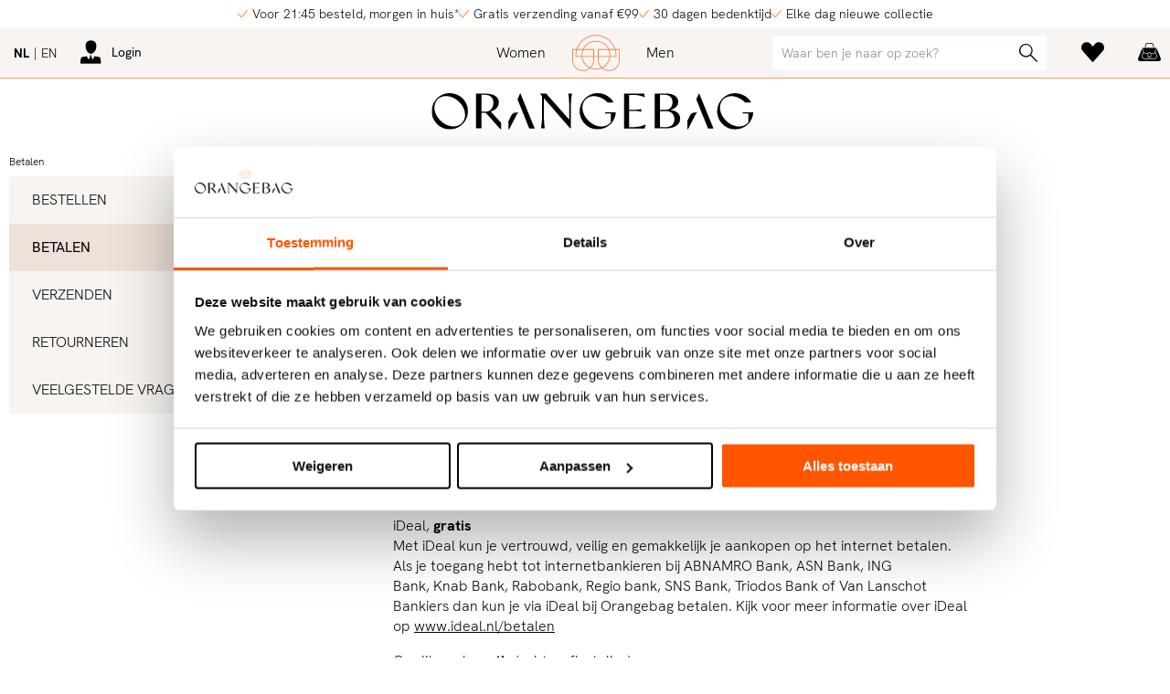

--- FILE ---
content_type: text/html; charset=utf-8
request_url: https://www.orangebag.nl/nl/betalen/
body_size: 10253
content:
<!DOCTYPE html>
<!--[if lt IE 7]>     <html class="no-js lt-ie9 lt-ie8 lt-ie7"> <![endif]-->
<!--[if IE 7]>        <html class="no-js lt-ie9 lt-ie8"> <![endif]-->
<!--[if IE 8]>        <html class="no-js lt-ie9"> <![endif]-->
<!--[if gt IE 8]><!-->
<html class="no-js" lang="nl">
<!--<![endif]-->
<head>
    <!--''''''''''''''''''''''''''''''''''''''''''''''''''''''''''''''''''//-->
    <!--                                                                  //-->
    <!--  This site has been developed by:                                //-->
    <!--  The Cre8ion.Lab - The Creative Communication Company            //-->
    <!--                    Copyright 2026 - All rights reserved          //-->
    <!--  www.cre8ion.com                                                 //-->
    <!--  info@cre8ion.com                                                //-->
    <!--                                                                  //-->
    <!--''''''''''''''''''''''''''''''''''''''''''''''''''''''''''''''''''//-->
    <title>Betalen</title>
<meta name="description" content="Shop de laatste trends bij Orangebag.nl | Your online fashion boutique. Meer dan 130 merken voor hem en haar. Op werkdagen voor 21:45 besteld, morgen in huis."/>
<meta name="keywords" content="brands, basics, designerskleding, designers, merkkleding, schoenen, merken, kleding, mannen, vrouwen, kinderen, online shop, webshop, sale, basisshirts, ondergoed"/>
<meta property="og:title" content="Betalen bij OrangeBag.nl"/>
<meta property="og:type" content="article"/>
<meta property="og:url" content="https://www.orangebag.nl/nl/vrouwen/new-balance/schoenen/sneakers/1306317/"/>
<meta property="og:description" content=""/>

    <meta charset="utf-8" />
    <meta http-equiv="Content-Type" content="text/html; charset=utf-8" />
    <meta http-equiv="X-UA-Compatible" content="IE=edge" />
    <meta name="apple-mobile-web-app-capable" content="no" />
    <meta name="format-detection" content="telephone=no" />
    <meta name="author" content="Orangebag.nl | Fashion webshop, https://www.orangebag.nl" />
    <meta name="revisit-after" content="6 days" />
    <meta name="viewport" content="width=device-width, initial-scale=1">

    <meta name="robots" content="index, follow" />
<meta name="googlebot" content="index, follow" />

    <meta http-equiv="language" content="nl" />

        <link rel="alternate" hreflang="nl" href="https://www.orangebag.nl/nl/betalen/" />
    
        <link rel="alternate" hreflang="en" href="https://www.orangebag.nl/en/paying/" />


    <link href="https://fonts.googleapis.com/css?family=Crimson+Text:400,400italic,600,600italic|Open+Sans:300,300italic,400,400italic,600,700&display=swap" rel="preload" as="style" onload="this.rel='stylesheet';">

    <link rel="apple-touch-icon" sizes="180x180" href="https://static.orangebag.nl/Images/Favicons/apple-touch-icon.png">
    <link rel="icon" type="image/png" sizes="32x32" href="https://static.orangebag.nl/Images/Favicons/favicon-32x32.png">
    <link rel="icon" type="image/png" sizes="16x16" href="https://static.orangebag.nl/Images/Favicons/favicon-16x16.png">
    <link rel="manifest" href="https://static.orangebag.nl/Images/Favicons/manifest.json">
    <link rel="mask-icon" href="https://static.orangebag.nl/Images/Favicons/safari-pinned-tab.svg" color="#ff6629">
    <link rel="shortcut icon" href="https://static.orangebag.nl/Images/Favicons/favicon.ico">
    <meta name="msapplication-TileColor" content="#f8f4f1">
    <meta name="msapplication-config" content="https://static.orangebag.nl/Images/Favicons/browserconfig.xml">
    <meta name="theme-color" content="#f8f4f1">
    <meta name="p:domain_verify" content="fa1f99f70ea0eabd1bd7611e5d7297fb" />

    <link href="https://static.orangebag.nl/Styles/Desktop/styles.css?v=8b9d38eae16f792756e42aa56e1091839d7f41f2" rel="stylesheet">
    <script src="https://static.orangebag.nl/Scripts/jquery-3.3.1.min.js"></script>

    <script>
    (function (w, d, s, l, i) {
        w[l] = w[l] || []; w[l].push({
            'gtm.start':
                new Date().getTime(), event: 'gtm.js'
        }); var f = d.getElementsByTagName(s)[0],
            j = d.createElement(s), dl = l != 'dataLayer' ? '&l=' + l : ''; j.async = true; j.src =
                'https://www.googletagmanager.com/gtm.js?id=' + i + dl; f.parentNode.insertBefore(j, f);
    })(window, document, 'script', 'dataLayer', 'GTM-NNSDFRQ');
</script>

</head>
<body class="orangebag nl filter-active navigation-active catalog-inactive  announcement-bar-active">
        <noscript><iframe src="https://www.googletagmanager.com/ns.html?id=GTM-NNSDFRQ" height="0" width="0" style="display:none;visibility:hidden"></iframe></noscript>



<section id="page">
    <header>
        <div class="nav-announcements">
            <div class="grid">
                <div class="col-1-1 flex justify-center">
                    <ul class="no-bullets">
        <li class="flex align-center">
            <i class="icon icon-check"></i>
            <span>Voor 21:45 besteld, morgen in huis*</span>
        </li>
        <li class="flex align-center">
            <i class="icon icon-check"></i>
            <span>Gratis verzending vanaf €99</span>
        </li>
        <li class="flex align-center">
            <i class="icon icon-check"></i>
            <span>30 dagen bedenktijd</span>
        </li>
        <li class="flex align-center">
            <i class="icon icon-check"></i>
            <span>Elke dag nieuwe collectie</span>
        </li>
</ul>

                </div>
            </div>
        </div>
        <div class="nav-sticky push-site">
            <div class="nav-top push-site">
                <div class="grid">
                    <div class="col-1-1 flex-between flex flex-row align-center justify-space-between" id="customer-loginheader-container" data-src="/nl/mvc/customer/loginheader/?isShoppingBag=False&q="></div>
                </div>
            </div>
            <div class="nav-bot push-site">
                <div class="nav-bot-border">
    <nav class="grid">
        <div class="col-1-1">
            <div class="relative primary-gender">
                <a href="https://www.orangebag.nl" class="logo"></a>
            </div>
        </div>
    </nav>
</div>

                
            </div>
        </div>
    </header>

    




<nav class="page-breadcrumbs ob-line-header">
        <a href="https://www.orangebag.nl/nl/betalen/" title="Betalen">Betalen</a>
</nav>



<section class="text-page">
    <div class="grid grid-pad">
        <section id="text">
            <div class="col-3-12 sm-col-4-12 no-p">
                <nav class="text-submenu">
                    <ul>
                            <li><a href="https://www.orangebag.nl/nl/bestellen/" class="">Bestellen</a></li>
                            <li><a href="https://www.orangebag.nl/nl/betalen/" class="active">Betalen</a></li>
                            <li><a href="https://www.orangebag.nl/nl/verzenden/" class="">Verzenden</a></li>
                            <li><a href="https://www.orangebag.nl/nl/retourneren/" class="">Retourneren</a></li>
                            <li><a href="https://www.orangebag.nl/nl/veelgestelde-vragen/" class="">Veelgestelde vragen</a></li>
                    </ul>
                </nav>
            </div>
            <div class="col-6-12 push-1-12 sm-col-7-12 sm-push-1-12 no-p">
                    <h4 class="uppercase">Betalen bij OrangeBag.nl</h4>
                    <div class="text-introduction">
                        <p><strong>Betalen</strong></p>

<p>* Vanuit Nederland kun je betalen met iDeal, Bancontact/Mister Cash, Mastercard, FashionCheque en VISA<br />
* Vanuit Duitsland kun je betalen met Mastercard en VISA<br />
* Vanuit overige landen kun je betalen met Mastercard en VISA&nbsp;<br />
<br />
<br />
<strong>Veilig betalen</strong><br />
Alle betalingen lopen via de beveiligde internetkassa Pay. Daadwerkelijke betaling gebeurt in de beveiligde omgeving van Pay. Dit betekent dat je betalingsgegevens niet aan Orangebag.nl of anderen doorgeeft, maar enkel aan de beveiligde en gecertificeerde betaalomgeving van Pay. Je gegevens zijn volledig afgeschermd en kunnen niet door Orangebag.nl worden gelezen of worden achterhaald.<br />
<br />
iDeal, <strong>gratis</strong>&nbsp;<br />
Met iDeal kun je vertrouwd, veilig en gemakkelijk je aankopen op het internet betalen. Als je toegang hebt tot internetbankieren bij&nbsp;ABNAMRO Bank,&nbsp;ASN Bank,&nbsp;ING Bank,&nbsp;Knab Bank,&nbsp;Rabobank,&nbsp;Regio bank,&nbsp;SNS Bank, Triodos Bank of&nbsp;Van Lanschot Bankiers&nbsp;dan kun je via iDeal bij Orangebag betalen. Kijk voor meer informatie over iDeal op <u><a href="http://www.ideal.nl/betalen" target="_blank">www.ideal.nl/betalen</a></u></p>

<p>Credit card, <strong>gratis</strong> (achterafbetaling)<br />
Wij accepteren credit cards van&nbsp;Mastercard en VISA.&nbsp;&nbsp;Je credit card wordt pas na levering daadwerkelijk belast.&nbsp;</p>

<p>FashionCheque (Nederland)</p>

<p>Wij accepteren FashionCheques, deze optie kunt u selecteren bij de optie &#39;Betalen&#39;. Houd er rekening mee dat voor bestellingen met een cadeaukaart van onze partner een maximum bedrag van &euro;50 euro van toepassing is.&nbsp;</p>

<p>Voor overige landen is het alleen mogelijk om de betaling via iDeal, Bancontact/Mister Cash en creditcard af te wikkelen (Mastercard en Visa).</p>

<p>&nbsp;</p>

                        
                    </div>

            </div>
        </section>
    </div>
</section>

        <div class="newsletter-container">
            <div class="newsletter push-site">
    <div class="grid">
        <div class="col-3-12 sm-col-1-1 sm-push-0">
            <h2 class="uppercase">Join the family</h2>
        </div>
        <div class="col-3-12 push-1-12 sm-col-1-1 sm-push-0">
            <div class="footer-title">
                Loyalty Bonus
            </div>
            <p class="p-mw-80">
                Op al je aankopen uit de nieuwe collectie ontvang je altijd 5% bonus.
            </p>
            <a href="https://www.orangebag.nl/nl/loyalty-programma/" class="btn btn-primary">Ontdek</a>
        </div>
        <div class="col-4-12 push-1-12 sm-col-8-12 sm-push-2-12">
            <div class="footer-title">
                Nieuwsbrief
            </div>
            <p>
                Als eerste op de hoogte zijn van exclusieve aanbiedingen en onze nieuwste collecties? Schrijf je dan in voor onze nieuwsbrief en <b>ontvang 10% korting!</b>
            </p>
            <form action="/nl/mvc/newsletter/subscribe" method="post" id="newsletter-form">
                <input name="__RequestVerificationToken" type="hidden" value="VQs96OQnLa7A0egdyo-Y9z7H2bOGn6jwCDmK16OSFRs6KuUQBcx33cMGj3rbEHMuJytUmRnbsAsQBRKh_pLzRz2ixEvxVz5Kqv7BFY0vT3c1" />
                <input data-val="true" data-val-required="The IsPopulated field is required." id="NewsletterForm_IsPopulated" name="NewsletterForm.IsPopulated" style="display:none" type="checkbox" value="true" /><input name="NewsletterForm.IsPopulated" type="hidden" value="false" />
                <div class="flex-container">
                    <div style="display:none" id="newsletter-container">
                        <span class="form-line">
                            <input class="defform" data-val="true" data-val-length="Gebruik maximaal 250 karakters." data-val-length-max="250" data-val-requiredif="Dit veld is verplicht." data-val-requiredif-other="IsPopulated" data-val-requiredif-values="True" id="NewsletterForm_FirstName" name="NewsletterForm.FirstName" placeholder="Voornaam" type="text" value="" />
                            <span class="field-validation-valid" data-valmsg-for="NewsletterForm.FirstName" data-valmsg-replace="true"></span>
                        </span>
                        <span class="form-line">
                            <input class="defform" data-val="true" data-val-length="Gebruik maximaal 250 karakters." data-val-length-max="250" id="NewsletterForm_LastName" name="NewsletterForm.LastName" placeholder="Achternaam" type="text" value="" />
                            <span class="field-validation-valid" data-valmsg-for="NewsletterForm.LastName" data-valmsg-replace="true"></span>
                        </span>
                        <span class="form-line">
                            Welke editie(s) wil je graag ontvangen?<br />
                            (meerdere keuzes mogelijk):<br /><br />
                            <span>
                                <span class="checkbox">
                                    <input data-val="true" data-val-required="The WomenEdition field is required." id="NewsletterForm_WomenEdition" name="NewsletterForm.WomenEdition" type="checkbox" value="true" /><input name="NewsletterForm.WomenEdition" type="hidden" value="false" />
                                    <label for="NewsletterForm_WomenEdition">Women</label><br />
                                    <span class="field-validation-valid" data-valmsg-for="NewsletterForm.WomenEdition" data-valmsg-replace="true"></span>
                                </span>
                                <span class="checkbox">
                                    <input data-val="true" data-val-required="The MenEdition field is required." id="NewsletterForm_MenEdition" name="NewsletterForm.MenEdition" type="checkbox" value="true" /><input name="NewsletterForm.MenEdition" type="hidden" value="false" />
                                    <label for="NewsletterForm_MenEdition">Men</label><br />
                                    <span class="field-validation-valid" data-valmsg-for="NewsletterForm.MenEdition" data-valmsg-replace="true"></span>
                                </span>
                                <span class="checkbox">
                                    <input data-val="true" data-val-required="The IsUnsubscribed field is required." id="NewsletterForm_IsUnsubscribed" name="NewsletterForm.IsUnsubscribed" type="checkbox" value="true" /><input name="NewsletterForm.IsUnsubscribed" type="hidden" value="false" />
                                    <label for="NewsletterForm_IsUnsubscribed">Afmelden</label><br />
                                    <span class="field-validation-valid" data-valmsg-for="NewsletterForm.IsUnsubscribed" data-valmsg-replace="true"></span>
                                </span>
                            </span>
                        </span>
                        <div class="form-line">
                            <div class="form-element edition cancel-reasons">
                                <h5>Reden van afmelding</h5>
                                <div class="radio">
                                    <input type="radio" id="reason-1" name="cancel" value="Het e-magazine van Orangebag inspireert mij niet (meer).">
                                    <label for="reason-1">Het e-magazine van Orangebag inspireert mij niet (meer).</label>
                                </div>
                                <div class="radio">
                                    <input type="radio" id="reason-2" name="cancel" value="Ik ontvang te veel e-magazines van Orangebag.">
                                    <label for="reason-2">Ik ontvang te veel e-magazines van Orangebag.</label>
                                </div>
                                <div class="radio">
                                    <input type="radio" id="reason-3" name="cancel" value="Ik ontvang überhaupt te veel ongewenste e-mails.">
                                    <label for="reason-3">Ik ontvang überhaupt te veel ongewenste e-mails.</label>
                                </div>
                                <div class="radio">
                                    <input type="radio" id="reason-4" name="cancel" value="Het e-magazine van Orangebag sluit niet voldoende aan bij mijn stijl.">
                                    <label for="reason-4">Het e-magazine van Orangebag sluit niet voldoende aan bij mijn stijl.</label>
                                </div>
                                <div class="radio">
                                    <input type="radio" id="reason-5" name="cancel" value="">
                                    <label for="reason-5">Een andere reden, namelijk …</label>
                                </div>
                            </div>
                            <div class="form-element edition cancel-explenation">
                                <span class="form-element">
                                    <input class="defform" data-val="true" data-val-length="Gebruik maximaal 250 karakters." data-val-length-max="250" data-val-requiredif="Dit veld is verplicht." data-val-requiredif-other="IsUnsubscribed" data-val-requiredif-values="True" id="NewsletterForm_UnsubscribeReason" name="NewsletterForm.UnsubscribeReason" type="text" value="" />
                                    <span class="field-validation-valid" data-valmsg-for="NewsletterForm.UnsubscribeReason" data-valmsg-replace="true"></span>
                                </span>
                            </div>
                        </div>
                    </div>
                    <div class="submit-wrapper">
                        <input class="defform" data-val="true" data-val-length="Gebruik maximaal 250 karakters." data-val-length-max="250" data-val-regex="Dit veld bevat geen geldig e-mailadres." data-val-regex-pattern="^[\w\.-]+@[\w\.-]+\.\w+$" data-val-required="Dit veld is verplicht." id="NewsletterForm_Email" name="NewsletterForm.Email" placeholder="E-mailadres" type="text" value="" />
                        <input class="btn newsletter" type="submit" value="Volgende" />
                    </div>
                    <span class="form-line">
                        <script>
                            $('#newsletter-form input').on('focus', function () {
                                $.getScript("https://www.google.com/recaptcha/api.js?hl=nl");
                            });
                        </script>
                        <span class="g-recaptcha" data-sitekey="6LcYQiMTAAAAANGhcIaRZOA0zAtL57GYux_FWWEZ"></span>
                    </span>
                </div>
                <span class="field-validation-valid" data-valmsg-for="NewsletterForm.Email" data-valmsg-replace="true"></span>
            </form>
        </div>
    </div>
</div>

<script>
    function onConfirm() {
        if ($.fancybox) {
            $.fancybox.close();
        }

        if ($('.ns-box .ns-close').length) {
            $('.ns-box .ns-close').click();
        }

        var $form = $('#newsletter-form');

        $form.get(0).confirmed = true;
        $form.submit();
        $form.get(0).confirmed = false;
    }

    function onCancel() {
        if ($.fancybox) {
            $.fancybox.close();
        }

        if ($('.ns-box .ns-close').length) {
            $('.ns-box .ns-close').click();
        }
    }

    $(function () {
        var accept = false;

        $.validator.unobtrusive.parse('#newsletter-form');

        $('#newsletter-form').on('submit', function (e) {
            var $form = $(this);

            if ($form.get(0).confirmed)
            {
                $.ajax({
                    type: 'post',
                    url: $form.attr('action'),
                    data: $form.serialize(),
                    success: function (data) {
                        extendedAlert(data, 'Nieuwsbrief');
                        grecaptcha.reset();

                        if ($('#NewsletterForm_WomenEdition').is(':checked') || $('#NewsletterForm_MenEdition').is(':checked')) {
                            dataLayer.push({ ecommerce: null });  // Clear the previous ecommerce object.
                            dataLayer.push({
                                'event': 'newsletter_subscription',
                                'email': $('#NewsletterForm_Email').val()
                            });
                        }
                    }
                });

                return false;
            }

            if (!$form.valid()) {
                return false;
            }

            e.preventDefault();

            if ($("#NewsletterForm_IsPopulated").prop('checked')) {

                if (accept || ($('#NewsletterForm_WomenEdition').is(':checked') || $('#NewsletterForm_MenEdition').is(':checked'))) {

                    var content = '';
                    var confirmButton = '<a onclick="onConfirm();" class="ns-box-confirm">Akkoord</a>';
                    var cancelButton = '<a onclick="onCancel();" class="orange ns-box-cancel">Annuleren</a>';
                    var subscribe = $('#NewsletterForm_WomenEdition').is(':checked') || $('#NewsletterForm_MenEdition').is(':checked');

                    if (subscribe) {
                        content += '<p>We passen je voorkeuren aan.</p>';
                        content += '<p>Je bent hierna ingeschreven voor de volgende nieuwsbrieven:</p>';
                        content += '<ul>';
                        if ($('#NewsletterForm_WomenEdition').is(':checked')) content += '<li>Women</li>';
                        if ($('#NewsletterForm_MenEdition').is(':checked')) content += '<li>Men</li>';
                        content += '</ul>';
                        content += 'Klik op akkoord om je voorkeuren door te voeren.';
                    } else {
                        content += '<p>We passen je voorkeuren aan.</p>';
                        content += '<p>Je bent hierna afgemeld voor al onze nieuwsbrieven.</p>';
                        content += '<p>Klik op akkoord om je uitschrijving door te voeren.</p>';
                    }

                    if ($.fancybox) {
                        extendedAlert(content, 'Nieuwsbrief', cancelButton, confirmButton);
                    } else {
                        extendedConfirm(content, 'Nieuwsbrief', cancelButton, confirmButton);
                    }
                }
                else if ($('#NewsletterForm_IsUnsubscribed').is(':checked')) {
                    onConfirm();
                }
                else {
                    extendedAlert('Je meldt je aan met een nieuw adres.<br />Kies minimaal 1 editie om je in te schrijven voor de nieuwsbrief.', 'Nieuwsbrief', confirmButton, cancelButton);
                }
            } else {
                $.ajax({
                    type: 'get',
                    url: '/nl/mvc/newsletter/lookup',
                    data: $form.serialize(),
                    success: function (data) {
                        $('#NewsletterForm_FirstName').val(data.firstName);
                        $('#NewsletterForm_LastName').val(data.lastName);
                        $('#NewsletterForm_WomenEdition').prop('checked', data.womenEdition);
                        $('#NewsletterForm_MenEdition').prop('checked', data.menEdition);
                        $('#NewsletterForm_IsPopulated').prop('checked', true);
                        $('input[type=submit]', $form).val('Bevestigen');
                        $('#newsletter-container').show();

                        accept = data.isSubscribed;
                    }
                });
            }
        });

        $('#NewsletterForm_Email').on('change', function () {
            if ($('#newsletter-container').is(':visible')) {
                $('#NewsletterForm_FirstName').val('');
                $('#NewsletterForm_LastName').val('');
                $('#NewsletterForm_WomenEdition').prop('checked', false);
                $('#NewsletterForm_MenEdition').prop('checked', false);
                $('#NewsletterForm_IsPopulated').prop('checked', false);
                $('input[type=submit]', '#newsletter-form').val('Volgende');
                $('#newsletter-container').hide();
            }
        });

        var params = new URLSearchParams(window.location.search);
        if (params.get('email'))
        {
            $('#newsletter-form').submit();
        }

        $('#NewsletterForm_IsUnsubscribed').change(function () {
            if ($(this).is(':checked')) {
                $('#NewsletterForm_WomenEdition, #NewsletterForm_MenEdition').prop('checked', false).siblings('label').addClass('readonly-label');
                $(".cancel-reasons").css("display", "block");
                $('#reason-5').prop('checked', false);
            } else {
                $('#NewsletterForm_WomenEdition, #NewsletterForm_MenEdition').siblings('label').removeClass('readonly-label');
                $(".cancel-reasons").css("display", "none");
                textInput.style.display = 'none';
            }
        });

        const radios = document.querySelectorAll('input[name="cancel"]');
        const textInput = document.getElementById('NewsletterForm_UnsubscribeReason');

        radios.forEach(radio => {
            radio.addEventListener('change', () => {
                if (radio.id === 'reason-5') {
                    textInput.style.display = 'block';
                    textInput.value = "";
                } else {
                    textInput.style.display = 'none';
                    textInput.value = radio.value;
                }
            });
        });
    });
</script>

        </div>


    <footer class="push-site">
    <div class="footer-logo-container col-1-1 flex justify-center">
        <a href="https://www.orangebag.nl" class="footer-logo"></a>
    </div>
    <section id="page-proposition" class="ob-linewrapper footer-proposition">
        <div class="grid">
            <div class="proposition-contents col-6-12 push-3-12 sm-col-1-1 sm-push-0">
                <span class="proposition relative">
                    <span class="orange">
                        Gratis verzending vanaf EUR 99.-
                    </span>
                    <span>
                        Op werkdagen voor 21:45 uur besteld, dezelfde dag verzonden. Voordelig retour sturen, gratis bij ruiling.
                    </span>
                </span>
            </div>
        </div>
    </section>

    <section class="footer-center">
        <div class="grid">
            <div class="col-1-1">
                <div class="col-4-12 sm-col-1-1 sm-push-0">
                    <div class="socials-container">
                        <h6>Follow us</h6>
                        <ul>
                            <li>
                                <a href="https://www.facebook.com/orangebag.nl/" title="Follow us on Facebook" target="_blank">
                                    <i class="icon icon-facebook"></i>
                                </a>
                            </li>
                            <li>
                                <a href="https://www.instagram.com/orangebagnl/" title="Follow us on Instagram" target="_blank">
                                    <i class="icon icon-instagram"></i>
                                </a>
                            </li>
                            <li>
                                <a href="https://nl.pinterest.com/orangebag/" title="Follow us on Pinterest" target="_blank">
                                    <i class="icon icon-pinterest-p"></i>
                                </a>
                            </li>
                        </ul>
                    </div>
                </div>
                <div class="col-3-12 push-1-12 sm-col-1-2 sm-push-0">
                    <nav class="footer-navigation-wrapper">
                        <ul class="no-bullets">
                            <li><a href="https://www.orangebag.nl/nl/contact/">Contact</a></li>
                            <li><a href="https://www.orangebag.nl/nl/bestellen/">Bestellen</a></li>
                            <li><a href="https://www.orangebag.nl/nl/betalen/">Betalen</a></li>
                            <li><a href="https://www.orangebag.nl/nl/verzenden/">Verzenden</a></li>
                            <li><a href="https://www.orangebag.nl/nl/retourneren/">Retourneren</a></li>
                            <li><a href="https://www.orangebag.nl/nl/veelgestelde-vragen/">Veelgestelde vragen</a></li>
                        </ul>
                    </nav>
                </div>
                <div class="col-3-12 sm-col-1-2">
                    <nav class="footer-navigation-wrapper">
                        <ul class="no-bullets">
                            <li><a href="https://www.orangebag.nl/nl/over-ons/">Over ons</a></li>
                            <li><a href="https://www.orangebag.nl/nl/loyalty-programma/">Loyalty programma</a></li>
                            <li><a href="https://www.orangebag.nl/nl/nieuwsbrief/">Nieuwsbrief</a></li>
                            <li><a id="link-duurzamere" href="https://www.orangebag.nl/nl/duurzamere-keuzes/">Duurzamere keuzes</a></li>
                            <li><a href="https://www.orangebag.nl/nl/vacatures/">Vacatures</a></li>
                        </ul>
                    </nav>
                    

<div class="footer-kiyoh">
    <a href="https://www.kiyoh.com/reviews/1045095/orangebag_nl?lang=nl" title="Bekijk de reviews op Kiyoh.nl" target="_blank" class="no-underline">
        
        <span>REVIEWS</span>
                    <i class="icon icon-star"></i>
                    <i class="icon icon-star"></i>
                    <i class="icon icon-star"></i>
                    <i class="icon icon-star"></i>
                        <i class="icon icon-star-half-full"></i>
        
    </a>
</div>
                </div>
            </div>
        </div>
    </section>
    <section class="footer-bottom">
        <div class="grid">
            <div class="col-1-1 no-p flex align-stretch">
                <div class="col-2-12 sm-col-1-1 flex align-center sm-justify-center">
                    <span class="copyright">&copy; 2026 - Orangebag.nl</span>
                </div>
                <div class="col-3-12 sm-col-1-1 flex align-center sm-justify-center">
                    <span class="partners flex align-center flex-nowrap">
                        <a href="https://www.orangebag.nl/nl/bestellen/" title="DHL" class="dhl"></a>
                        <a href="https://www.orangebag.nl/nl/bestellen/" title="BPost" class="bpost"></a>
                        <a href="https://www.orangebag.nl/nl/betalen/" title="iDeal" class="ideal"></a>
                        <a href="https://www.orangebag.nl/nl/betalen/" title="MasterCard" class="mastercard"></a>
                        <a href="https://www.orangebag.nl/nl/betalen/" title="Visa" class="visa"></a>
                        <a href="https://www.orangebag.nl/nl/betalen/" title="Bancontact" class="bancontact"></a>
                    </span>
                </div>
                <div class="col-5-12 sm-col-1-1 flex align-center sm-justify-center">
                    <nav class="footer-bottom-navigation">
                        <ul class="no-bullets">
                            <li><a href="https://www.orangebag.nl/nl/cookiebeleid/">Cookiebeleid</a></li>
                            <li><a href="https://www.orangebag.nl/nl/voorwaarden/">Voorwaarden</a></li>
                            <li><a href="https://www.orangebag.nl/nl/privacyverklaring/">Privacyverklaring</a></li>
                        </ul>
                    </nav>
                </div>
                <div class="col-2-12 sm-col-1-1 flex align-center sm-justify-center">
                    <a class="tc8l" href="https://www.cre8ion.com/" title="De website van Orangebag.nl is ontwikkeld door The Cre8ion.Lab, een creatief communicatiebureau uit 's-Hertogenbosch">Developed by The Cre8ion.Lab</a>
                </div>
            </div>
        </div>
    </section>
</footer>
</section>

    <script src="https://static.orangebag.nl/Scripts/scripts.min.js?v=8b9d38eae16f792756e42aa56e1091839d7f41f2" defer></script>
    

    <script async defer src="https://www.googletagmanager.com/gtag/js?id=AW-1068139113"></script>
<script async defer>
    window.dataLayer = window.dataLayer || [];
    function gtag(){dataLayer.push(arguments);}
    gtag('js', new Date());
    gtag('config', 'AW-1068139113', { 'anonymize_ip': true });
</script>

<script type="text/javascript">
    dataLayer.push({ ecommerce: null });  // Clear the previous ecommerce object.
    dataLayer.push({
        event: 'pageview',
        user: {
            logged_in: false,
            account_id: 0,
            type: 'normal user'
        },
        application: {
            id: 'main',
            store: 'orangebag.nl',
            version: 1,
        },
        site: {
            language: 'nl',
            mediaquery: 'desktop',
            environment: 'production'
        },
        page: {
            type: 'Other'
        }
    });
</script>


        <span class="totop"></span>

    
</body>
</html>


--- FILE ---
content_type: image/svg+xml
request_url: https://static.orangebag.nl/Images/dhl.svg
body_size: 912
content:
<?xml version="1.0" encoding="UTF-8"?>
<svg width="567px" height="567px" viewBox="0 0 567 567" version="1.1" xmlns="http://www.w3.org/2000/svg" xmlns:xlink="http://www.w3.org/1999/xlink">
    <!-- Generator: Sketch 45.1 (43504) - http://www.bohemiancoding.com/sketch -->
    <title>DHL</title>
    <desc>Created with Sketch.</desc>
    <defs></defs>
    <g id="Page-1" stroke="none" stroke-width="1" fill="none" fill-rule="evenodd">
        <g id="DHL">
            <g>
                <polygon id="Fill-1" fill="#FFCA05" points="0 566.928 566.928 566.928 566.928 0 0 0"></polygon>
                <g id="Group-28" transform="translate(0.000000, 332.928000)" fill="#D61634">
                    <path d="M99.6978,0.4683 L81.5848,25.0773 L180.3018,25.0773 C185.2928,25.0773 185.2268,26.9733 182.7878,30.2773 C180.3118,33.6323 176.1658,39.4643 173.6428,42.8703 C172.3628,44.5993 170.0488,47.7493 177.7188,47.7493 L218.0888,47.7493 C218.0888,47.7493 224.5948,38.8943 230.0498,31.4923 C237.4698,21.4233 230.6928,0.4683 204.1648,0.4683 L99.6978,0.4683 Z" id="Fill-2"></path>
                    <path d="M74.2563,80.6396 L110.6373,31.2056 C110.6373,31.2056 150.9683,31.2066 155.7843,31.2066 C160.7743,31.2066 160.7093,33.1026 158.2703,36.4066 C155.7943,39.7616 151.5793,45.5326 149.0573,48.9396 C147.7763,50.6676 145.4623,53.8236 153.1313,53.8236 L213.6133,53.8236 C208.5843,60.7136 192.2683,80.6396 162.9713,80.6396 L74.2563,80.6396 Z" id="Fill-4"></path>
                    <path d="M282.6123,53.8174 L262.8833,80.6394 L210.8413,80.6394 C210.8413,80.6394 230.5593,53.8234 230.5763,53.8234 L282.6123,53.8174 Z" id="Fill-6"></path>
                    <polygon id="Fill-8" points="362.3398 47.749 235.0478 47.749 269.8558 0.468 321.8828 0.468 301.9318 27.58 325.1558 27.58 345.1148 0.468 397.1368 0.468"></polygon>
                    <path d="M357.8711,53.8232 L338.1331,80.6392 L286.1091,80.6392 C286.1091,80.6392 305.8281,53.8232 305.8461,53.8232 L357.8711,53.8232 Z" id="Fill-10"></path>
                    <polygon id="Fill-12" points="0 64.3975 76.666 64.3975 72.478 70.0955 0 70.0955"></polygon>
                    <polygon id="Fill-14" points="0 53.8232 84.455 53.8232 80.259 59.5122 0 59.5122"></polygon>
                    <polygon id="Fill-16" points="0 74.9785 68.881 74.9785 64.713 80.6395 0 80.6395"></polygon>
                    <polygon id="Fill-18" points="566.9297 70.0957 490.5567 70.0957 494.7477 64.3987 566.9297 64.3987"></polygon>
                    <polygon id="Fill-20" points="566.9297 80.6396 482.7927 80.6466 486.9607 74.9786 566.9297 74.9786"></polygon>
                    <polygon id="Fill-22" points="502.5273 53.8232 566.9293 53.8232 566.9293 59.5152 498.3413 59.5192"></polygon>
                    <path d="M469.1895,0.4683 L434.3845,47.7493 L379.2575,47.7493 C379.2575,47.7493 414.0685,0.4683 414.0855,0.4683 L469.1895,0.4683 Z" id="Fill-24"></path>
                    <path d="M374.7949,53.8232 C374.7949,53.8232 370.9919,59.0202 369.1449,61.5182 C362.6089,70.3492 368.3869,80.6392 389.7129,80.6392 L473.2659,80.6392 L493.0019,53.8232 L374.7949,53.8232 Z" id="Fill-26"></path>
                </g>
            </g>
        </g>
    </g>
</svg>

--- FILE ---
content_type: image/svg+xml
request_url: https://static.orangebag.nl/Images/totopv2.svg
body_size: 216
content:
<svg width="80" height="80" viewBox="0 0 80 80" fill="none" xmlns="http://www.w3.org/2000/svg">
<circle cx="40" cy="40" r="40" fill="#EDE1D9"/>
<path d="M38.8062 32.1981L33 38.0207L34.1947 39.2187L39.2523 34.1468L39.2523 57L40.9421 57L40.9421 34.3417L45.8053 39.2187L47 38.0207L41.1955 32.1981L40.0008 31L38.8062 32.1981Z" fill="black"/>
<path fill-rule="evenodd" clip-rule="evenodd" d="M50 26H30V24H50V26Z" fill="black"/>
</svg>


--- FILE ---
content_type: image/svg+xml
request_url: https://static.orangebag.nl/Images/VISA.svg
body_size: 1198
content:
<?xml version="1.0" encoding="UTF-8"?>
<svg width="567px" height="567px" viewBox="0 0 567 567" version="1.1" xmlns="http://www.w3.org/2000/svg" xmlns:xlink="http://www.w3.org/1999/xlink">
    <!-- Generator: Sketch 45.1 (43504) - http://www.bohemiancoding.com/sketch -->
    <title>VISA</title>
    <desc>Created with Sketch.</desc>
    <defs></defs>
    <g id="Page-1" stroke="none" stroke-width="1" fill="none" fill-rule="evenodd">
        <g id="VISA">
            <g transform="translate(44.000000, 134.000000)">
                <polygon id="Fill-1" fill="#007AB2" points="0 299.410056 478.289281 299.410056 478.289281 0.131625322 0 0.131625322"></polygon>
                <polygon id="Fill-2" fill="#FEFEFE" points="5.58342012 293.812411 472.691636 293.812411 472.691636 5.71504544 5.58342012 5.71504544"></polygon>
                <polygon id="Fill-3" fill="#007AB2" points="19.4957383 82.0834299 457.833337 82.0834299 457.833337 19.6060257 19.4957383 19.6060257"></polygon>
                <polygon id="Fill-4" fill="#F0C04B" points="19.4957383 279.501785 457.833337 279.501785 457.833337 217.024381 19.4957383 217.024381"></polygon>
                <polygon id="Fill-5" fill="#007AB2" points="169.551043 199.132542 199.50947 100.3309 226.238761 100.3309 196.287446 199.132542"></polygon>
                <path d="M157.586165,100.360773 L133.538339,142.232868 C127.428584,153.21478 123.843814,158.748411 122.129669,165.67612 L121.752699,165.67612 C122.18657,156.8849 120.956084,146.116368 120.849394,139.9995 L118.182155,100.360773 L73.1876131,100.360773 L72.7252917,103.013787 C84.283327,103.013787 91.1399091,108.824812 93.0389833,120.702915 L101.79464,199.133965 L129.491248,199.133965 L185.503265,100.360773 L157.586165,100.360773 Z" id="Fill-6" fill="#007AB2"></path>
                <path d="M362.415177,140.848749 C362.130671,133.551183 361.881729,123.636167 362.372501,117.633101 L361.974193,117.633101 C360.359624,122.547934 353.375015,137.278205 350.281018,144.51887 L340.344664,166.176849 L363.780803,166.176849 L362.415177,140.848749 Z M365.494948,199.129697 L364.748121,184.434989 L331.382741,184.413651 L324.540384,199.129697 L295.527937,199.129697 L348.147227,100.520096 L383.7602,100.520096 L392.68656,199.129697 L365.494948,199.129697 Z" id="Fill-8" fill="#007AB2"></path>
                <path d="M254.322297,201.931365 C235.438245,201.931365 222.905779,195.949637 213.972307,190.615159 L226.703927,171.154984 C234.734094,175.657283 241.028778,180.835283 255.54567,180.835283 C260.190222,180.835283 264.699634,179.619022 267.245958,175.194962 C270.965868,168.779363 266.392442,165.315509 255.951091,159.404908 L250.787316,156.047743 C235.310218,145.478364 228.603001,135.413983 235.900567,117.881332 C240.566457,106.671816 252.857094,98.1651023 273.149447,98.1651023 C287.147117,98.1651023 300.26282,104.225069 307.908905,110.135671 L293.27821,127.305576 C285.809941,121.266948 279.62906,118.215626 272.551986,118.215626 C266.911665,118.215626 262.608519,120.399206 261.136203,123.329612 C258.355162,128.856131 262.046621,132.604491 270.176365,137.661576 L276.314571,141.559301 C295.106158,153.408955 299.587119,165.841844 294.871441,177.456781 C286.770147,197.464629 270.901854,201.931365 254.322297,201.931365" id="Fill-10" fill="#007AB2"></path>
            </g>
        </g>
    </g>
</svg>

--- FILE ---
content_type: image/svg+xml
request_url: https://static.orangebag.nl/Images/Mastercard.svg
body_size: 8398
content:
<?xml version="1.0" encoding="UTF-8"?>
<svg width="567px" height="567px" viewBox="0 0 567 567" version="1.1" xmlns="http://www.w3.org/2000/svg" xmlns:xlink="http://www.w3.org/1999/xlink">
    <!-- Generator: Sketch 45.1 (43504) - http://www.bohemiancoding.com/sketch -->
    <title>Mastercard</title>
    <desc>Created with Sketch.</desc>
    <defs></defs>
    <g id="Page-1" stroke="none" stroke-width="1" fill="none" fill-rule="evenodd">
        <g id="Mastercard">
            <g transform="translate(66.173441, 113.277344)">
                <path d="M74.4512686,304.095301 C73.2057211,302.846317 71.7282441,301.875649 70.0171196,301.183297 C68.305995,300.490944 66.4333789,300.143909 64.397553,300.143909 C63.3203692,300.143909 62.2019534,300.238399 61.0405878,300.422224 C59.8809402,300.609486 58.7436265,300.935905 57.6303647,301.406636 C56.517103,301.875649 55.4588171,302.525052 54.4520712,303.353126 C53.4470432,304.182919 52.574301,305.227461 51.8321265,306.48847 C50.6346829,304.509338 49.0128942,302.957987 46.9667604,301.8327 C44.9206266,300.707412 42.5807153,300.143909 39.9470267,300.143909 C39.0622585,300.143909 38.1465663,300.224655 37.1999502,300.386146 C36.2550522,300.547638 35.3153081,300.825954 34.382436,301.221093 C33.4478459,301.61795 32.5562057,302.153965 31.7075154,302.834291 C30.8571071,303.514618 30.0857267,304.373616 29.3916561,305.413004 L29.3916561,301.071627 L21.9235253,301.071627 L21.9235253,336.613539 L29.462094,336.613539 L29.462094,316.913273 C29.462094,315.404872 29.7026135,314.063117 30.1819345,312.888007 C30.6595375,311.714615 31.3003502,310.730203 32.1026546,309.938207 C32.903241,309.146211 33.8429851,308.548348 34.9201689,308.139465 C35.9973527,307.730582 37.1466923,307.527858 38.3681879,307.527858 C40.9039507,307.527858 42.8744927,308.33188 44.2746599,309.938207 C45.674827,311.546252 46.3740516,313.846649 46.3740516,316.839399 L46.3740516,336.613539 L53.9143383,336.613539 L53.9143383,316.913273 C53.9143383,315.404872 54.1531398,314.063117 54.6324608,312.888007 C55.1117818,311.714615 55.7508766,310.730203 56.5531809,309.938207 C57.3554853,309.146211 58.2952294,308.548348 59.3724132,308.139465 C60.449597,307.730582 61.5989367,307.527858 62.8187142,307.527858 C65.356195,307.527858 67.325019,308.33188 68.7251862,309.938207 C70.1253534,311.546252 70.8245779,313.846649 70.8245779,316.839399 L70.8245779,336.613539 L78.3648646,336.613539 L78.3648646,314.279584 C78.3648646,312.202526 78.0247013,310.297268 77.3426567,308.567246 C76.6606121,306.835505 75.696816,305.346002 74.4512686,304.095301" id="Fill-1" fill="#1D1D1B"></path>
                <path d="M113.917256,323.367442 C113.398421,324.753865 112.668273,325.953027 111.728529,326.966645 C110.788785,327.981981 109.663497,328.777413 108.352665,329.359814 C107.041834,329.940497 105.581537,330.230838 103.97521,330.230838 C102.293292,330.230838 100.790045,329.928471 99.4671875,329.323736 C98.1443302,328.717283 97.0241965,327.901235 96.1102224,326.873873 C95.1962482,325.848229 94.4901517,324.642196 93.9953687,323.25749 C93.5005857,321.872785 93.2531942,320.400462 93.2531942,318.842239 C93.2531942,317.284017 93.5005857,315.813412 93.9953687,314.426988 C94.4901517,313.042283 95.1962482,311.83625 96.1102224,310.810606 C97.0241965,309.784962 98.1443302,308.967195 99.4671875,308.362461 C100.790045,307.756008 102.293292,307.451922 103.97521,307.451922 C105.581537,307.451922 107.041834,307.743982 108.352665,308.324665 C109.663497,308.907066 110.788785,309.704216 111.728529,310.717834 C112.668273,311.73317 113.398421,312.932331 113.917256,314.315319 C114.437809,315.701742 114.697227,317.210143 114.697227,318.842239 C114.697227,320.474336 114.437809,321.982737 113.917256,323.367442 L113.917256,323.367442 Z M114.21447,305.374865 C112.977512,303.79259 111.445059,302.524708 109.613675,301.572938 C107.784009,300.621168 105.595281,300.143565 103.047492,300.143565 C100.549525,300.143565 98.2250761,300.609142 96.0741444,301.536861 C93.9214948,302.462861 92.0420066,303.756512 90.4339619,305.412661 C88.8276352,307.070527 87.5649077,309.042787 86.6492156,311.329441 C85.7352414,313.617812 85.2782544,316.120933 85.2782544,318.842239 C85.2782544,321.563546 85.7352414,324.066667 86.6492156,326.35332 C87.5649077,328.641691 88.8276352,330.615669 90.4339619,332.271818 C92.0420066,333.927967 93.9214948,335.2199 96.0741444,336.147618 C98.2250761,337.075336 100.549525,337.539195 103.047492,337.539195 C105.595281,337.539195 107.784009,337.070182 109.613675,336.130438 C111.445059,335.190694 112.977512,333.927967 114.21447,332.34741 L114.21447,336.613195 L121.967788,336.613195 L121.967788,301.071283 L114.21447,301.071283 L114.21447,305.374865 Z" id="Fill-3" fill="#1D1D1B"></path>
                <path d="M157.608828,318.787263 C155.432126,317.093319 152.401581,315.961159 148.518909,315.390784 L144.84755,314.835871 C144.029784,314.712176 143.263557,314.5713 142.545435,314.40809 C141.82903,314.248317 141.210551,314.031849 140.691716,313.758688 C140.172881,313.487244 139.757126,313.141927 139.449605,312.721018 C139.140366,312.301827 138.985746,311.781274 138.985746,311.164513 C138.985746,309.901786 139.571583,308.881296 140.74841,308.101325 C141.921802,307.323073 143.572797,306.934806 145.699676,306.934806 C146.812938,306.934806 147.907302,307.032731 148.982768,307.230301 C150.058233,307.429589 151.078723,307.675262 152.044237,307.972475 C153.008033,308.269689 153.88593,308.596108 154.677926,308.955169 C155.468204,309.314231 156.138223,309.656112 156.68111,309.975659 L160.019177,303.93003 C158.165459,302.741176 156.000783,301.82033 153.528586,301.164055 C151.054671,300.509499 148.420983,300.181361 145.625802,300.181361 C143.349457,300.181361 141.310195,300.447651 139.504581,300.98023 C137.698966,301.511091 136.159642,302.265291 134.884888,303.242831 C133.611853,304.220371 132.634313,305.412661 131.953986,306.821418 C131.27366,308.231893 130.935214,309.814168 130.935214,311.571678 C130.935214,314.440732 131.953986,316.75831 133.994966,318.527846 C136.035946,320.295664 139.03385,321.451876 142.992114,321.996481 L146.701268,322.47752 C148.828148,322.774733 150.386371,323.252336 151.375937,323.905175 C152.365503,324.56145 152.860286,325.396396 152.860286,326.410014 C152.860286,327.746615 152.179959,328.803183 150.819306,329.581436 C149.458653,330.359688 147.443443,330.751391 144.771958,330.751391 C143.313379,330.751391 142.00942,330.651747 140.858362,330.454178 C139.709022,330.256608 138.657609,329.990319 137.705838,329.657027 C136.75235,329.323736 135.900224,328.938905 135.146024,328.50597 C134.390105,328.073035 133.692599,327.610894 133.050068,327.116111 L129.450865,332.938401 C130.735927,333.903915 132.084554,334.683885 133.495029,335.278312 C134.903786,335.869303 136.288491,336.333162 137.649145,336.668171 C139.009798,337.00318 140.294859,337.223084 141.507765,337.336472 C142.718952,337.446424 143.782392,337.503117 144.698084,337.503117 C147.245873,337.503117 149.527372,337.219648 151.542582,336.649273 C153.55951,336.080616 155.251737,335.283466 156.626134,334.256104 C157.998813,333.23046 159.048509,332.005529 159.778658,330.583028 C160.507088,329.162244 160.873021,327.59715 160.873021,325.891179 C160.873021,322.848607 159.78553,320.47949 157.608828,318.787263" id="Fill-5" fill="#1D1D1B"></path>
                <path d="M208.521139,315.80087 C208.718709,314.514091 209.065744,313.332109 209.560527,312.256643 C210.05531,311.182896 210.692687,310.253459 211.470939,309.475207 C212.25091,308.695237 213.17691,308.097374 214.252376,307.676465 C215.329559,307.255555 216.559645,307.044242 217.94435,307.044242 C220.416547,307.044242 222.433475,307.812186 223.991698,309.344639 C225.549921,310.87881 226.537769,313.03146 226.958678,315.80087 L208.521139,315.80087 Z M230.205691,305.319373 C228.733368,303.675251 226.96555,302.402215 224.900518,301.498549 C222.835486,300.594883 220.566013,300.144768 218.093816,300.144768 C215.470435,300.144768 213.078984,300.594883 210.916026,301.498549 C208.749633,302.402215 206.889043,303.675251 205.33082,305.319373 C203.772597,306.963496 202.561409,308.937474 201.695539,311.237871 C200.829669,313.538269 200.396734,316.072314 200.396734,318.843442 C200.396734,321.660956 200.841695,324.220771 201.733335,326.521168 C202.623257,328.821566 203.870523,330.788672 205.478567,332.420768 C207.08833,334.052865 209.003896,335.313874 211.23042,336.203797 C213.456943,337.095437 215.905088,337.53868 218.576573,337.53868 C221.270391,337.53868 223.837078,337.169311 226.273197,336.427136 C228.707598,335.684962 231.016586,334.386156 233.191569,332.53072 L229.334667,327.003925 C227.850318,328.191061 226.211349,329.113625 224.417761,329.768182 C222.624173,330.424456 220.837456,330.750876 219.057612,330.750876 C217.794884,330.750876 216.583697,330.579076 215.422331,330.230323 C214.259248,329.885006 213.209552,329.348991 212.26809,328.617124 C211.328346,327.888694 210.526041,326.954103 209.856023,325.81679 C209.18944,324.679476 208.730735,323.306797 208.485061,321.698752 L234.749792,321.698752 C234.799614,321.253791 234.835692,320.78306 234.861462,320.288277 C234.885514,319.793494 234.899258,319.300429 234.899258,318.805646 C234.899258,316.036236 234.483502,313.505627 233.655428,311.218973 C232.825636,308.930602 231.678014,306.963496 230.205691,305.319373 L230.205691,305.319373 Z" id="Fill-7" fill="#1D1D1B"></path>
                <path d="M332.92161,323.367442 C332.401057,324.753865 331.670909,325.953027 330.732883,326.966645 C329.79142,327.981981 328.666133,328.777413 327.355301,329.359814 C326.04447,329.940497 324.585891,330.230838 322.977846,330.230838 C321.295928,330.230838 319.792681,329.928471 318.471541,329.323736 C317.146966,328.717283 316.02855,327.901235 315.112858,326.873873 C314.198884,325.848229 313.492788,324.642196 312.998005,323.25749 C312.503222,321.872785 312.257548,320.400462 312.257548,318.842239 C312.257548,317.284017 312.503222,315.813412 312.998005,314.426988 C313.492788,313.042283 314.198884,311.83625 315.112858,310.810606 C316.02855,309.784962 317.146966,308.967195 318.471541,308.362461 C319.792681,307.756008 321.295928,307.451922 322.977846,307.451922 C324.585891,307.451922 326.04447,307.743982 327.355301,308.324665 C328.666133,308.907066 329.79142,309.704216 330.732883,310.717834 C331.670909,311.73317 332.401057,312.932331 332.92161,314.315319 C333.440445,315.701742 333.699863,317.210143 333.699863,318.842239 C333.699863,320.474336 333.440445,321.982737 332.92161,323.367442 L332.92161,323.367442 Z M333.217106,305.374865 C331.980148,303.79259 330.447695,302.524708 328.616311,301.572938 C326.788363,300.621168 324.597917,300.143565 322.051846,300.143565 C319.552161,300.143565 317.227712,300.609142 315.07678,301.536861 C312.924131,302.462861 311.046361,303.756512 309.436598,305.412661 C307.830271,307.070527 306.567544,309.042787 305.65357,311.329441 C304.737877,313.617812 304.28089,316.120933 304.28089,318.842239 C304.28089,321.563546 304.737877,324.066667 305.65357,326.35332 C306.567544,328.641691 307.830271,330.615669 309.436598,332.271818 C311.046361,333.927967 312.924131,335.2199 315.07678,336.147618 C317.227712,337.075336 319.552161,337.539195 322.051846,337.539195 C324.597917,337.539195 326.788363,337.070182 328.616311,336.130438 C330.447695,335.190694 331.980148,333.927967 333.217106,332.34741 L333.217106,336.613195 L340.972142,336.613195 L340.972142,301.071283 L333.217106,301.071283 L333.217106,305.374865 Z" id="Fill-9" fill="#1D1D1B"></path>
                <path d="M190.855497,329.526288 C189.606513,329.995301 188.376428,330.230666 187.163522,330.230666 C186.371526,330.230666 185.636223,330.108689 184.955896,329.859579 C184.27557,329.613906 183.682861,329.22392 183.176052,328.69306 C182.669243,328.160481 182.265514,327.475 181.970019,326.633182 C181.672805,325.791363 181.525057,324.777745 181.525057,323.59061 L181.525057,308.120051 L193.977096,308.120051 L193.977096,301.07283 L181.525057,301.07283 L181.525057,290.314736 L173.733943,290.314736 L173.733943,301.07283 L166.648926,301.07283 L166.648926,308.120051 L173.733943,308.120051 L173.733943,323.740076 C173.733943,328.462848 174.852359,331.943509 177.090908,334.182058 C179.329458,336.422326 182.464802,337.539024 186.495221,337.539024 C188.745797,337.539024 190.767879,337.193706 192.561467,336.501354 C193.746885,336.044367 194.846402,335.520378 195.875482,334.943131 L193.224614,328.450822 C192.473849,328.851115 191.687007,329.211894 190.855497,329.526288" id="Fill-11" fill="#1D1D1B"></path>
                <path d="M260.856295,300.144253 C258.679594,300.144253 256.714206,300.539392 254.956695,301.331388 C253.200903,302.123385 251.730298,304.028643 250.543162,305.736331 L250.543162,301.071971 L243.502812,301.071971 L243.502812,336.613882 L250.617036,336.613882 L250.617036,317.061364 C250.617036,315.554681 250.828349,314.206054 251.247541,313.0172 C251.66845,311.831783 252.249133,310.830191 252.993025,310.012424 C253.733482,309.198094 254.623404,308.577897 255.66451,308.158706 C256.70218,307.737797 257.837775,307.528202 259.076451,307.528202 C260.016195,307.528202 261.029813,307.638153 262.117305,307.861493 C262.673935,307.974881 263.191052,308.115756 263.677245,308.278966 L265.969053,300.860657 C265.347138,300.664805 264.716633,300.496442 264.065513,300.38649 C263.112025,300.224998 262.043431,300.144253 260.856295,300.144253" id="Fill-13" fill="#1D1D1B"></path>
                <path d="M368.640476,300.144253 C366.463774,300.144253 364.498386,300.539392 362.740876,301.331388 C360.985083,302.123385 359.514478,304.028643 358.327343,305.736331 L358.327343,301.071971 L351.286993,301.071971 L351.286993,336.613882 L358.401216,336.613882 L358.401216,317.061364 C358.401216,315.554681 358.610812,314.206054 359.031721,313.0172 C359.450912,311.831783 360.033313,310.830191 360.775488,310.012424 C361.517662,309.198094 362.407584,308.577897 363.446972,308.158706 C364.484642,307.737797 365.621956,307.528202 366.858913,307.528202 C367.800375,307.528202 368.813993,307.638153 369.901485,307.861493 C370.456398,307.974881 370.973515,308.115756 371.459708,308.278966 L373.753233,300.860657 C373.1296,300.664805 372.499096,300.496442 371.849693,300.38649 C370.896205,300.224998 369.825893,300.144253 368.640476,300.144253" id="Fill-15" fill="#1D1D1B"></path>
                <path d="M404.558972,323.367442 C404.038419,324.753865 403.308271,325.953027 402.370245,326.966645 C401.430501,327.981981 400.303495,328.777413 398.994382,329.359814 C397.681832,329.940497 396.223253,330.230838 394.616926,330.230838 C392.93329,330.230838 391.431761,329.928471 390.108904,329.323736 C388.784328,328.717283 387.665913,327.901235 386.75022,326.873873 C385.836246,325.848229 385.13015,324.642196 384.637085,323.25749 C384.140584,321.872785 383.89491,320.400462 383.89491,318.842239 C383.89491,317.284017 384.140584,315.813412 384.637085,314.426988 C385.13015,313.042283 385.836246,311.83625 386.75022,310.810606 C387.665913,309.784962 388.784328,308.967195 390.108904,308.362461 C391.431761,307.756008 392.93329,307.451922 394.616926,307.451922 C396.223253,307.451922 397.681832,307.743982 398.994382,308.324665 C400.303495,308.907066 401.430501,309.704216 402.370245,310.717834 C403.308271,311.73317 404.038419,312.932331 404.558972,314.315319 C405.077807,315.701742 405.337225,317.210143 405.337225,318.842239 C405.337225,320.474336 405.077807,321.982737 404.558972,323.367442 L404.558972,323.367442 Z M404.854468,286.626369 L404.854468,305.374865 C403.61751,303.79259 402.085057,302.524708 400.255391,301.572938 C398.425725,300.621168 396.235279,300.143565 393.689208,300.143565 C391.191241,300.143565 388.865074,300.609142 386.714142,301.536861 C384.561493,302.462861 382.683723,303.756512 381.075678,305.412661 C379.467633,307.070527 378.204906,309.042787 377.290932,311.329441 C376.375239,313.617812 375.918252,316.120933 375.918252,318.842239 C375.918252,321.563546 376.375239,324.066667 377.290932,326.35332 C378.204906,328.641691 379.467633,330.615669 381.075678,332.271818 C382.683723,333.927967 384.561493,335.2199 386.714142,336.147618 C388.865074,337.075336 391.191241,337.539195 393.689208,337.539195 C396.235279,337.539195 398.425725,337.070182 400.255391,336.130438 C402.085057,335.190694 403.61751,333.927967 404.854468,332.34741 L404.854468,336.613195 L412.609504,336.613195 L412.609504,286.626369 L404.854468,286.626369 Z" id="Fill-17" fill="#1D1D1B"></path>
                <path d="M279.41375,310.625062 C280.401598,309.62347 281.576707,308.845218 282.937361,308.288587 C284.298014,307.730238 285.768619,307.451922 287.352612,307.451922 C289.092942,307.451922 290.711295,307.730238 292.20767,308.288587 C293.655941,308.824602 294.90836,309.577084 295.9718,310.528854 L299.705007,304.321733 C298.304839,303.205035 296.729437,302.287625 294.975362,301.572938 C292.637169,300.621168 290.096252,300.143565 287.352612,300.143565 C284.605535,300.143565 282.064618,300.621168 279.728143,301.572938 C277.38995,302.524708 275.37474,303.83554 273.680795,305.50715 C271.988569,307.175325 270.657122,309.147585 269.693326,311.422212 C268.727812,313.698558 268.245055,316.172473 268.245055,318.842239 C268.245055,321.513724 268.727812,323.985921 269.693326,326.262266 C270.657122,328.538612 271.988569,330.509154 273.680795,332.179046 C275.37474,333.848939 277.38995,335.15977 279.728143,336.11154 C282.064618,337.06331 284.605535,337.539195 287.352612,337.539195 C290.096252,337.539195 292.637169,337.06331 294.975362,336.11154 C296.729437,335.396854 298.304839,334.481162 299.705007,333.362746 L295.9718,327.153906 C294.90836,328.109113 293.655941,328.858159 292.20767,329.39761 C290.711295,329.952523 289.092942,330.230838 287.352612,330.230838 C285.768619,330.230838 284.298014,329.952523 282.937361,329.39761 C281.576707,328.840979 280.401598,328.061009 279.41375,327.057699 C278.424184,326.057825 277.644213,324.858663 277.075557,323.461932 C276.5069,322.063483 276.22343,320.524158 276.22343,318.842239 C276.22343,317.160321 276.5069,315.620996 277.075557,314.224265 C277.644213,312.825816 278.424184,311.626654 279.41375,310.625062" id="Fill-19" fill="#1D1D1B"></path>
                <path d="M428.458365,334.205595 L428.458365,334.794868 L429.136974,334.794868 C429.27785,334.794868 429.384365,334.772534 429.459957,334.731302 C429.535549,334.686634 429.571627,334.611042 429.571627,334.504526 C429.571627,334.401447 429.535549,334.325855 429.459957,334.277751 C429.384365,334.231365 429.27785,334.205595 429.136974,334.205595 L428.458365,334.205595 Z M429.152436,333.422189 C429.593961,333.422189 429.92897,333.521832 430.157464,333.717684 C430.385957,333.913536 430.499345,334.174671 430.499345,334.504526 C430.499345,334.762226 430.418599,334.975257 430.25539,335.145339 C430.090462,335.315421 429.853378,335.42709 429.540703,335.480348 L430.540577,336.634842 L429.459957,336.634842 L428.564881,335.51299 L428.458365,335.51299 L428.458365,336.634842 L427.556417,336.634842 L427.556417,333.422189 L429.152436,333.422189 Z M428.94284,337.651896 C429.30362,337.651896 429.642065,337.583176 429.959894,337.445736 C430.277724,337.308297 430.554321,337.121035 430.786251,336.885669 C431.021616,336.648586 431.205442,336.371989 431.341163,336.054159 C431.475167,335.73633 431.542169,335.394449 431.542169,335.028515 C431.542169,334.669454 431.475167,334.327573 431.341163,334.008025 C431.205442,333.68676 431.021616,333.410163 430.786251,333.176515 C430.554321,332.942868 430.277724,332.757324 429.959894,332.619884 C429.642065,332.482444 429.30362,332.413725 428.94284,332.413725 C428.571753,332.413725 428.226436,332.482444 427.906888,332.619884 C427.585623,332.757324 427.307308,332.942868 427.070224,333.176515 C426.834859,333.410163 426.647597,333.68676 426.513593,334.008025 C426.379589,334.327573 426.312588,334.669454 426.312588,335.028515 C426.312588,335.394449 426.379589,335.73633 426.513593,336.054159 C426.647597,336.371989 426.834859,336.648586 427.070224,336.885669 C427.307308,337.121035 427.585623,337.308297 427.906888,337.445736 C428.226436,337.583176 428.571753,337.651896 428.94284,337.651896 L428.94284,337.651896 Z M428.94284,331.405261 C429.459957,331.405261 429.942714,331.501468 430.396265,331.692166 C430.848098,331.882864 431.24152,332.142281 431.576529,332.470418 C431.914974,332.800274 432.179546,333.181669 432.371961,333.619758 C432.567813,334.059565 432.662303,334.52686 432.662303,335.028515 C432.662303,335.525016 432.567813,335.992311 432.371961,336.433836 C432.179546,336.875362 431.914974,337.260193 431.576529,337.591766 C431.24152,337.921621 430.848098,338.182757 430.396265,338.373454 C429.942714,338.564152 429.459957,338.66036 428.94284,338.66036 C428.417133,338.66036 427.92235,338.564152 427.467081,338.373454 C427.008376,338.182757 426.613237,337.921621 426.274792,337.591766 C425.939782,337.260193 425.676929,336.875362 425.486231,336.433836 C425.293816,335.992311 425.199326,335.525016 425.199326,335.028515 C425.199326,334.52686 425.293816,334.059565 425.486231,333.619758 C425.676929,333.181669 425.939782,332.800274 426.274792,332.470418 C426.613237,332.142281 427.008376,331.882864 427.467081,331.692166 C427.92235,331.501468 428.417133,331.405261 428.94284,331.405261 L428.94284,331.405261 Z" id="Fill-21" fill="#1D1D1B"></path>
                <path d="M166.162733,134.941365 C166.162733,92.364257 186.053696,54.453228 217.022301,29.9202379 C194.186692,11.8314526 165.338094,0.999484601 133.941708,0.999484601 C59.9682144,0.999484601 -0.000171799651,60.9678708 -0.000171799651,134.941365 C-0.000171799651,208.916576 59.9682144,268.884962 133.941708,268.884962 C165.338094,268.884962 194.186692,258.052994 217.022301,239.962491 C186.053696,215.429501 166.162733,177.52019 166.162733,134.941365" id="Fill-24" fill="#E30E17"></path>
                <path d="M166.162733,134.941365 C166.162733,177.52019 186.053696,215.429501 217.022301,239.962491 C247.992624,215.429501 267.883588,177.52019 267.883588,134.941365 C267.883588,92.364257 247.992624,54.453228 217.022301,29.9202379 C186.053696,54.453228 166.162733,92.364257 166.162733,134.941365" id="Fill-27" fill="#EA600A"></path>
                <path d="M433.360668,207.390824 L433.360668,203.922189 L432.237099,206.914939 L430.993269,206.914939 L429.869699,203.930779 L429.869699,207.390824 L428.698026,207.390824 L428.698026,202.393172 L430.378226,202.393172 L431.61862,205.593799 L432.852141,202.393172 L434.532342,202.393172 L434.532342,207.390824 L433.360668,207.390824 Z M424.964819,207.390824 L424.964819,203.470356 L423.379109,203.470356 L423.379109,202.393172 L427.722204,202.393172 L427.722204,203.470356 L426.136493,203.470356 L426.136493,207.390824 L424.964819,207.390824 Z" id="Fill-29" fill="#F59F00"></path>
                <path d="M300.105128,0.9998282 C268.708742,0.9998282 239.860144,11.8317962 217.022817,29.9205815 C247.99314,54.4535716 267.884103,92.3646006 267.884103,134.941708 C267.884103,177.520534 247.99314,215.428127 217.022817,239.962835 C239.860144,258.053338 268.708742,268.885306 300.105128,268.885306 C374.078622,268.885306 434.047008,208.915202 434.047008,134.941708 C434.047008,60.9682144 374.078622,0.9998282 300.105128,0.9998282" id="Fill-31" fill="#F59F00"></path>
            </g>
        </g>
    </g>
</svg>

--- FILE ---
content_type: application/javascript
request_url: https://static.orangebag.nl/Scripts/scripts.min.js?v=8b9d38eae16f792756e42aa56e1091839d7f41f2
body_size: 110798
content:
!function(t){"function"==typeof define&&define.amd?define(["jquery"],t):t(jQuery)}(function(h){function p(t){return t}function f(t){return decodeURIComponent(t.replace(e," "))}function g(t){0===t.indexOf('"')&&(t=t.slice(1,-1).replace(/\\"/g,'"').replace(/\\\\/g,"\\"));try{return m.json?JSON.parse(t):t}catch(t){}}var e=/\+/g,m=h.cookie=function(t,e,i){var n,s;if(void 0!==e)return"number"==typeof(i=h.extend({},m.defaults,i)).expires&&(n=i.expires,(s=i.expires=new Date).setDate(s.getDate()+n)),e=m.json?JSON.stringify(e):String(e),document.cookie=[m.raw?t:encodeURIComponent(t),"=",m.raw?e:encodeURIComponent(e),i.expires?"; expires="+i.expires.toUTCString():"",i.path?"; path="+i.path:"",i.domain?"; domain="+i.domain:"",i.secure?"; secure":""].join("");for(var r=m.raw?p:f,o=document.cookie.split("; "),a=t?void 0:{},l=0,c=o.length;l<c;l++){var d=o[l].split("="),u=r(d.shift()),d=r(d.join("="));if(t&&t===u){a=g(d);break}t||(a[u]=g(d))}return a};m.defaults={},h.removeCookie=function(t,e){return void 0!==h.cookie(t)&&(h.cookie(t,"",h.extend(e,{expires:-1})),!0)}}),function(u){u.fn.hoverIntent=function(t,e,i){var n,s,r,o,a={interval:100,sensitivity:7,timeout:0},a="object"==typeof t?u.extend(a,t):u.isFunction(e)?u.extend(a,{over:t,out:e,selector:i}):u.extend(a,{over:t,out:t,selector:e}),l=function(t){n=t.pageX,s=t.pageY},c=function(t,e){if(e.hoverIntent_t=clearTimeout(e.hoverIntent_t),Math.abs(r-n)+Math.abs(o-s)<a.sensitivity)return u(e).off("mousemove.hoverIntent",l),e.hoverIntent_s=1,a.over.apply(e,[t]);r=n,o=s,e.hoverIntent_t=setTimeout(function(){c(t,e)},a.interval)},d=function(t,e){return e.hoverIntent_t=clearTimeout(e.hoverIntent_t),e.hoverIntent_s=0,a.out.apply(e,[t])},e=function(t){var e=jQuery.extend({},t),i=this;i.hoverIntent_t&&(i.hoverIntent_t=clearTimeout(i.hoverIntent_t)),"mouseenter"==t.type?(r=e.pageX,o=e.pageY,u(i).on("mousemove.hoverIntent",l),1!=i.hoverIntent_s&&(i.hoverIntent_t=setTimeout(function(){c(e,i)},a.interval))):(u(i).off("mousemove.hoverIntent",l),1==i.hoverIntent_s&&(i.hoverIntent_t=setTimeout(function(){d(e,i)},a.timeout)))};return this.on({"mouseenter.hoverIntent":e,"mouseleave.hoverIntent":e},a.selector)}}(jQuery),function(i,n,T,d){function u(t){return t&&t.hasOwnProperty&&t instanceof T}function $(t){return h(t)&&0<t.indexOf("%")}function E(t,e){var i=parseInt(t,10)||0;return e&&$(t)&&(i*=O.getViewport()[e]/100),Math.ceil(i)}function A(t,e){return E(t,e)+"px"}var s=T(i),c=T(n),O=T.fancybox=function(){O.open.apply(this,arguments)},r=navigator.userAgent.match(/msie/),o=null,a=n.createTouch!==d,h=function(t){return t&&"string"===T.type(t)};T.extend(O,{version:"2.1.4",defaults:{padding:15,margin:20,width:800,height:600,minWidth:100,minHeight:100,maxWidth:9999,maxHeight:9999,autoSize:!0,autoHeight:!1,autoWidth:!1,autoResize:!0,autoCenter:!a,fitToView:!0,aspectRatio:!1,topRatio:.5,leftRatio:.5,scrolling:"auto",wrapCSS:"",arrows:!0,closeBtn:!0,closeClick:!1,nextClick:!1,mouseWheel:!0,autoPlay:!1,playSpeed:3e3,preload:3,modal:!1,loop:!0,ajax:{dataType:"html",headers:{"X-fancyBox":!0}},iframe:{scrolling:"auto",preload:!0},swf:{wmode:"transparent",allowfullscreen:"true",allowscriptaccess:"always"},keys:{next:{13:"left",34:"up",39:"left",40:"up"},prev:{8:"right",33:"down",37:"right",38:"down"},close:[27],play:[32],toggle:[70]},direction:{next:"left",prev:"right"},scrollOutside:!0,index:0,type:null,href:null,content:null,title:null,tpl:{wrap:'<div class="fancybox-wrap" tabIndex="-1"><div class="fancybox-skin"><div class="fancybox-outer"><div class="fancybox-inner"></div></div></div></div>',image:'<img class="fancybox-image" src="{href}" alt="" />',iframe:'<iframe id="fancybox-frame{rnd}" name="fancybox-frame{rnd}" class="fancybox-iframe" frameborder="0" vspace="0" hspace="0" webkitAllowFullScreen mozallowfullscreen allowFullScreen'+(r?' allowtransparency="true"':"")+"></iframe>",error:'<p class="fancybox-error">The requested content cannot be loaded.<br/>Please try again later.</p>',closeBtn:'<a title="Close" class="fancybox-item fancybox-close" href="javascript:;"></a>',next:'<a title="Next" class="fancybox-nav fancybox-next" href="javascript:;"><span></span></a>',prev:'<a title="Previous" class="fancybox-nav fancybox-prev" href="javascript:;"><span></span></a>'},openEffect:"fade",openSpeed:250,openEasing:"swing",openOpacity:!0,openMethod:"zoomIn",closeEffect:"fade",closeSpeed:250,closeEasing:"swing",closeOpacity:!0,closeMethod:"zoomOut",nextEffect:"elastic",nextSpeed:250,nextEasing:"swing",nextMethod:"changeIn",prevEffect:"elastic",prevSpeed:250,prevEasing:"swing",prevMethod:"changeOut",helpers:{overlay:!0,title:!0},onCancel:T.noop,beforeLoad:T.noop,afterLoad:T.noop,beforeShow:T.noop,afterShow:T.noop,beforeChange:T.noop,beforeClose:T.noop,afterClose:T.noop},group:{},opts:{},previous:null,coming:null,current:null,isActive:!1,isOpen:!1,isOpened:!1,wrap:null,skin:null,outer:null,inner:null,player:{timer:null,isActive:!1},ajaxLoad:null,imgPreload:null,transitions:{},helpers:{},open:function(l,c){if(l&&(T.isPlainObject(c)||(c={}),!1!==O.close(!0)))return T.isArray(l)||(l=u(l)?T(l).get():[l]),T.each(l,function(t,e){var i,n,s,r,o,a={};"object"===T.type(e)&&(e.nodeType&&(e=T(e)),u(e)?(a={href:e.data("fancybox-href")||e.attr("href"),title:e.data("fancybox-title")||e.attr("title"),isDom:!0,element:e},T.metadata&&T.extend(!0,a,e.metadata())):a=e),i=c.href||a.href||(h(e)?e:null),n=c.title!==d?c.title:a.title||"",!(r=(s=c.content||a.content)?"html":c.type||a.type)&&a.isDom&&(r=(r=e.data("fancybox-type"))||((r=e.prop("class").match(/fancybox\.(\w+)/))?r[1]:null)),h(i)&&(r||(O.isImage(i)?r="image":O.isSWF(i)?r="swf":"#"===i.charAt(0)?r="inline":h(e)&&(r="html",s=e)),"ajax"===r&&(i=(o=i.split(/\s+/,2)).shift(),o=o.shift())),s||("inline"===r?i?s=T(h(i)?i.replace(/.*(?=#[^\s]+$)/,""):i):a.isDom&&(s=e):"html"===r?s=i:r||i||!a.isDom||(r="inline",s=e)),T.extend(a,{href:i,type:r,content:s,title:n,selector:o}),l[t]=a}),O.opts=T.extend(!0,{},O.defaults,c),c.keys!==d&&(O.opts.keys=!!c.keys&&T.extend({},O.defaults.keys,c.keys)),O.group=l,O._start(O.opts.index)},cancel:function(){var t=O.coming;t&&!1!==O.trigger("onCancel")&&(O.hideLoading(),O.ajaxLoad&&O.ajaxLoad.abort(),O.ajaxLoad=null,O.imgPreload&&(O.imgPreload.onload=O.imgPreload.onerror=null),t.wrap&&t.wrap.stop(!0,!0).trigger("onReset").remove(),O.coming=null,O.current||O._afterZoomOut(t))},close:function(t){O.cancel(),!1!==O.trigger("beforeClose")&&(O.unbindEvents(),O.isActive&&(O.isOpen&&!0!==t?(O.isOpen=O.isOpened=!1,O.isClosing=!0,T(".fancybox-item, .fancybox-nav").remove(),O.wrap.stop(!0,!0).removeClass("fancybox-opened"),O.transitions[O.current.closeMethod]()):(T(".fancybox-wrap").stop(!0).trigger("onReset").remove(),O._afterZoomOut())))},play:function(t){function e(){clearTimeout(O.player.timer)}function i(){e(),O.current&&O.player.isActive&&(O.player.timer=setTimeout(O.next,O.current.playSpeed))}function n(){e(),T("body").unbind(".player"),O.player.isActive=!1,O.trigger("onPlayEnd")}!0===t||!O.player.isActive&&!1!==t?O.current&&(O.current.loop||O.current.index<O.group.length-1)&&(O.player.isActive=!0,T("body").bind({"afterShow.player onUpdate.player":i,"onCancel.player beforeClose.player":n,"beforeLoad.player":e}),i(),O.trigger("onPlayStart")):n()},next:function(t){var e=O.current;e&&(h(t)||(t=e.direction.next),O.jumpto(e.index+1,t,"next"))},prev:function(t){var e=O.current;e&&(h(t)||(t=e.direction.prev),O.jumpto(e.index-1,t,"prev"))},jumpto:function(t,e,i){var n=O.current;n&&(t=E(t),O.direction=e||n.direction[t>=n.index?"next":"prev"],O.router=i||"jumpto",n.loop&&(t<0&&(t=n.group.length+t%n.group.length),t%=n.group.length),n.group[t]!==d&&(O.cancel(),O._start(t)))},reposition:function(t,e){var i=O.current,n=i?i.wrap:null;n&&(e=O._getPosition(e),t&&"scroll"===t.type?(delete e.position,n.stop(!0,!0).animate(e,200)):(n.css(e),i.pos=T.extend({},i.dim,e)))},update:function(e){var i=e&&e.type,n=!i||"orientationchange"===i;n&&(clearTimeout(o),o=null),O.isOpen&&!o&&(o=setTimeout(function(){var t=O.current;t&&!O.isClosing&&(O.wrap.removeClass("fancybox-tmp"),(n||"load"===i||"resize"===i&&t.autoResize)&&O._setDimension(),"scroll"===i&&t.canShrink||O.reposition(e),O.trigger("onUpdate"),o=null)},n&&!a?0:300))},toggle:function(t){O.isOpen&&(O.current.fitToView="boolean"===T.type(t)?t:!O.current.fitToView,a&&(O.wrap.removeAttr("style").addClass("fancybox-tmp"),O.trigger("onUpdate")),O.update())},hideLoading:function(){c.unbind(".loading"),T("#fancybox-loading").remove()},showLoading:function(){var t,e;O.hideLoading(),t=T('<div id="fancybox-loading"><div></div></div>').click(O.cancel).appendTo("body"),c.bind("keydown.loading",function(t){27===(t.which||t.keyCode)&&(t.preventDefault(),O.cancel())}),O.defaults.fixed||(e=O.getViewport(),t.css({position:"absolute",top:.5*e.h+e.y,left:.5*e.w+e.x}))},getViewport:function(){var t=O.current&&O.current.locked||!1,e={x:s.scrollLeft(),y:s.scrollTop()};return t?(e.w=t[0].clientWidth,e.h=t[0].clientHeight):(e.w=a&&i.innerWidth?i.innerWidth:s.width(),e.h=a&&i.innerHeight?i.innerHeight:s.height()),e},unbindEvents:function(){O.wrap&&u(O.wrap)&&O.wrap.unbind(".fb"),c.unbind(".fb"),s.unbind(".fb")},bindEvents:function(){var e,o=O.current;o&&(s.bind("orientationchange.fb"+(a?"":" resize.fb")+(o.autoCenter&&!o.locked?" scroll.fb":""),O.update),(e=o.keys)&&c.bind("keydown.fb",function(i){var n=i.which||i.keyCode,t=i.target||i.srcElement;if(27===n&&O.coming)return!1;i.ctrlKey||i.altKey||i.shiftKey||i.metaKey||t&&(t.type||T(t).is("[contenteditable]"))||T.each(e,function(t,e){return 1<o.group.length&&e[n]!==d?(O[t](e[n]),i.preventDefault(),!1):-1<T.inArray(n,e)?(O[t](),i.preventDefault(),!1):void 0})}),T.fn.mousewheel&&o.mouseWheel&&O.wrap.bind("mousewheel.fb",function(t,e,i,n){for(var s=T(t.target||null),r=!1;s.length&&!r&&!s.is(".fancybox-skin")&&!s.is(".fancybox-wrap");)r=s[0]&&!(s[0].style.overflow&&"hidden"===s[0].style.overflow)&&(s[0].clientWidth&&s[0].scrollWidth>s[0].clientWidth||s[0].clientHeight&&s[0].scrollHeight>s[0].clientHeight),s=T(s).parent();0!==e&&!r&&1<O.group.length&&!o.canShrink&&(0<n||0<i?O.prev(0<n?"down":"left"):(n<0||i<0)&&O.next(n<0?"up":"right"),t.preventDefault())}))},trigger:function(i,t){var e,n=t||O.coming||O.current;if(n){if(!1===(e=T.isFunction(n[i])?n[i].apply(n,Array.prototype.slice.call(arguments,1)):e))return!1;n.helpers&&T.each(n.helpers,function(t,e){e&&O.helpers[t]&&T.isFunction(O.helpers[t][i])&&(e=T.extend(!0,{},O.helpers[t].defaults,e),O.helpers[t][i](e,n))}),T.event.trigger(i+".fb")}},isImage:function(t){return h(t)&&t.match(/(^data:image\/.*,)|(\.(jp(e|g|eg)|gif|png|bmp|webp)((\?|#).*)?$)/i)},isSWF:function(t){return h(t)&&t.match(/\.(swf)((\?|#).*)?$/i)},_start:function(t){var e,i,n={};if(t=E(t),!(e=O.group[t]||null))return!1;if(e=(n=T.extend(!0,{},O.opts,e)).margin,i=n.padding,"number"===T.type(e)&&(n.margin=[e,e,e,e]),"number"===T.type(i)&&(n.padding=[i,i,i,i]),n.modal&&T.extend(!0,n,{closeBtn:!1,closeClick:!1,nextClick:!1,arrows:!1,mouseWheel:!1,keys:null,helpers:{overlay:{closeClick:!1}}}),n.autoSize&&(n.autoWidth=n.autoHeight=!0),"auto"===n.width&&(n.autoWidth=!0),"auto"===n.height&&(n.autoHeight=!0),n.group=O.group,n.index=t,O.coming=n,!1===O.trigger("beforeLoad"))O.coming=null;else{if(i=n.type,e=n.href,!i)return O.coming=null,!(!O.current||!O.router||"jumpto"===O.router)&&(O.current.index=t,O[O.router](O.direction));if(O.isActive=!0,"image"!==i&&"swf"!==i||(n.autoHeight=n.autoWidth=!1,n.scrolling="visible"),"image"===i&&(n.aspectRatio=!0),"iframe"===i&&a&&(n.scrolling="scroll"),n.wrap=T(n.tpl.wrap).addClass("fancybox-"+(a?"mobile":"desktop")+" fancybox-type-"+i+" fancybox-tmp "+n.wrapCSS).appendTo(n.parent||"body"),T.extend(n,{skin:T(".fancybox-skin",n.wrap),outer:T(".fancybox-outer",n.wrap),inner:T(".fancybox-inner",n.wrap)}),T.each(["Top","Right","Bottom","Left"],function(t,e){n.skin.css("padding"+e,A(n.padding[t]))}),O.trigger("onReady"),"inline"===i||"html"===i){if(!n.content||!n.content.length)return O._error("content")}else if(!e)return O._error("href");"image"===i?O._loadImage():"ajax"===i?O._loadAjax():"iframe"===i?O._loadIframe():O._afterLoad()}},_error:function(t){T.extend(O.coming,{type:"html",autoWidth:!0,autoHeight:!0,minWidth:0,minHeight:0,scrolling:"no",hasError:t,content:O.coming.tpl.error}),O._afterLoad()},_loadImage:function(){var t=O.imgPreload=new Image;t.onload=function(){this.onload=this.onerror=null,O.coming.width=this.width,O.coming.height=this.height,O._afterLoad()},t.onerror=function(){this.onload=this.onerror=null,O._error("image")},t.src=O.coming.href,!0!==t.complete&&O.showLoading()},_loadAjax:function(){var i=O.coming;O.showLoading(),O.ajaxLoad=T.ajax(T.extend({},i.ajax,{url:i.href,error:function(t,e){O.coming&&"abort"!==e?O._error("ajax",t):O.hideLoading()},success:function(t,e){"success"===e&&(i.content=t,O._afterLoad())}}))},_loadIframe:function(){var t=O.coming,e=T(t.tpl.iframe.replace(/\{rnd\}/g,(new Date).getTime())).attr("scrolling",a?"auto":t.iframe.scrolling).attr("src",t.href);T(t.wrap).bind("onReset",function(){try{T(this).find("iframe").hide().attr("src","//about:blank").end().empty()}catch(t){}}),t.iframe.preload&&(O.showLoading(),e.one("load",function(){T(this).data("ready",1),a||T(this).bind("load.fb",O.update),T(this).parents(".fancybox-wrap").width("100%").removeClass("fancybox-tmp").show(),O._afterLoad()})),t.content=e.appendTo(t.inner),t.iframe.preload||O._afterLoad()},_preloadImages:function(){for(var t,e=O.group,i=O.current,n=e.length,s=i.preload?Math.min(i.preload,n-1):0,r=1;r<=s;r+=1)"image"===(t=e[(i.index+r)%n]).type&&t.href&&((new Image).src=t.href)},_afterLoad:function(){var i,t,e,n,s,r=O.coming,o=O.current;if(O.hideLoading(),r&&!1!==O.isActive)if(!1===O.trigger("afterLoad",r,o))r.wrap.stop(!0).trigger("onReset").remove(),O.coming=null;else{switch(o&&(O.trigger("beforeChange",o),o.wrap.stop(!0).removeClass("fancybox-opened").find(".fancybox-item, .fancybox-nav").remove()),O.unbindEvents(),i=r.content,t=r.type,e=r.scrolling,T.extend(O,{wrap:r.wrap,skin:r.skin,outer:r.outer,inner:r.inner,current:r,previous:o}),n=r.href,t){case"inline":case"ajax":case"html":r.selector?i=T("<div>").html(i).find(r.selector):u(i)&&(i.data("fancybox-placeholder")||i.data("fancybox-placeholder",T('<div class="fancybox-placeholder"></div>').insertAfter(i).hide()),i=i.show().detach(),r.wrap.bind("onReset",function(){T(this).find(i).length&&i.hide().replaceAll(i.data("fancybox-placeholder")).data("fancybox-placeholder",!1)}));break;case"image":i=r.tpl.image.replace("{href}",n);break;case"swf":i='<object id="fancybox-swf" classid="clsid:D27CDB6E-AE6D-11cf-96B8-444553540000" width="100%" height="100%"><param name="movie" value="'+n+'"></param>',s="",T.each(r.swf,function(t,e){i+='<param name="'+t+'" value="'+e+'"></param>',s+=" "+t+'="'+e+'"'}),i+='<embed src="'+n+'" type="application/x-shockwave-flash" width="100%" height="100%"'+s+"></embed></object>"}u(i)&&i.parent().is(r.inner)||r.inner.append(i),O.trigger("beforeShow"),r.inner.css("overflow","yes"===e?"scroll":"no"===e?"hidden":e),O._setDimension(),O.reposition(),O.isOpen=!1,O.coming=null,O.bindEvents(),O.isOpened?o.prevMethod&&O.transitions[o.prevMethod]():T(".fancybox-wrap").not(r.wrap).stop(!0).trigger("onReset").remove(),O.transitions[O.isOpened?r.nextMethod:r.openMethod](),O._preloadImages()}},_setDimension:function(){var t,e,i,n,s,r,o,a,l,c=O.getViewport(),d=0,u=!1,h=!1,u=O.wrap,p=O.skin,f=O.inner,g=O.current,h=g.width,m=g.height,v=g.minWidth,y=g.minHeight,b=g.maxWidth,_=g.maxHeight,w=g.scrolling,x=g.scrollOutside?g.scrollbarWidth:0,k=g.margin,S=E(k[1]+k[3]),C=E(k[0]+k[2]);if(u.add(p).add(f).width("auto").height("auto").removeClass("fancybox-tmp"),e=S+(k=E(p.outerWidth(!0)-p.width())),i=C+(t=E(p.outerHeight(!0)-p.height())),n=$(h)?(c.w-e)*E(h)/100:h,s=$(m)?(c.h-i)*E(m)/100:m,"iframe"===g.type){if(l=g.content,g.autoHeight&&1===l.data("ready"))try{l[0].contentWindow.document.location&&(f.width(n).height(9999),r=l.contents().find("body"),x&&r.css("overflow-x","hidden"),s=r.height())}catch(t){}}else(g.autoWidth||g.autoHeight)&&(f.addClass("fancybox-tmp"),g.autoWidth||f.width(n),g.autoHeight||f.height(s),g.autoWidth&&(n=f.width()),g.autoHeight&&(s=f.height()),f.removeClass("fancybox-tmp"));if(h=E(n),m=E(s),a=n/s,v=E($(v)?E(v,"w")-e:v),b=E($(b)?E(b,"w")-e:b),y=E($(y)?E(y,"h")-i:y),r=b,o=_=E($(_)?E(_,"h")-i:_),g.fitToView&&(b=Math.min(c.w-e,b),_=Math.min(c.h-i,_)),e=c.w-S,C=c.h-C,g.aspectRatio?(m=(h=_<(m=b<h?E((h=b)/a):m)?E((m=_)*a):h)<v?E((h=v)/a):m)<y&&(h=E((m=y)*a)):(h=Math.max(v,Math.min(h,b)),g.autoHeight&&"iframe"!==g.type&&(f.width(h),m=f.height()),m=Math.max(y,Math.min(m,_))),g.fitToView)if(f.width(h).height(m),u.width(h+k),c=u.width(),S=u.height(),g.aspectRatio)for(;(e<c||C<S)&&v<h&&y<m&&!(19<d++);)m=Math.max(y,Math.min(_,m-10)),(h=E(m*a))<v&&(m=E((h=v)/a)),b<h&&(m=E((h=b)/a)),f.width(h).height(m),u.width(h+k),c=u.width(),S=u.height();else h=Math.max(v,Math.min(h,h-(c-e))),m=Math.max(y,Math.min(m,m-(S-C)));x&&"auto"===w&&m<s&&h+k+x<e&&(h+=x),f.width(h).height(m),u.width(h+k),c=u.width(),S=u.height(),u=(e<c||C<S)&&v<h&&y<m,h=g.aspectRatio?h<r&&m<o&&h<n&&m<s:(h<r||m<o)&&(h<n||m<s),T.extend(g,{dim:{width:A(c),height:A(S)},origWidth:n,origHeight:s,canShrink:u,canExpand:h,wPadding:k,hPadding:t,wrapSpace:S-p.outerHeight(!0),skinSpace:p.height()-m}),!l&&g.autoHeight&&y<m&&m<_&&!h&&f.height("auto")},_getPosition:function(t){var e=O.current,i=O.getViewport(),n=e.margin,s=O.wrap.width()+n[1]+n[3],r=O.wrap.height()+n[0]+n[2],n={position:"absolute",top:n[0],left:n[3]};return e.autoCenter&&e.fixed&&!t&&r<=i.h&&s<=i.w?n.position="fixed":e.locked||(n.top+=i.y,n.left+=i.x),n.top=A(Math.max(n.top,n.top+(i.h-r)*e.topRatio)),n.left=A(Math.max(n.left,n.left+(i.w-s)*e.leftRatio)),n},_afterZoomIn:function(){var e=O.current;e&&(O.isOpen=O.isOpened=!0,O.wrap.css("overflow","visible").addClass("fancybox-opened"),O.update(),(e.closeClick||e.nextClick&&1<O.group.length)&&O.inner.css("cursor","pointer").bind("click.fb",function(t){T(t.target).is("a")||T(t.target).parent().is("a")||(t.preventDefault(),O[e.closeClick?"close":"next"]())}),e.closeBtn&&T(e.tpl.closeBtn).appendTo(O.skin).bind("click.fb",function(t){t.preventDefault(),O.close()}),e.arrows&&1<O.group.length&&((e.loop||0<e.index)&&T(e.tpl.prev).appendTo(O.outer).bind("click.fb",O.prev),(e.loop||e.index<O.group.length-1)&&T(e.tpl.next).appendTo(O.outer).bind("click.fb",O.next)),O.trigger("afterShow"),e.loop||e.index!==e.group.length-1?O.opts.autoPlay&&!O.player.isActive&&(O.opts.autoPlay=!1,O.play()):O.play(!1))},_afterZoomOut:function(t){t=t||O.current,T(".fancybox-wrap").trigger("onReset").remove(),T.extend(O,{group:{},opts:{},router:!1,current:null,isActive:!1,isOpened:!1,isOpen:!1,isClosing:!1,wrap:null,skin:null,outer:null,inner:null}),O.trigger("afterClose",t)}}),O.transitions={getOrigPosition:function(){var t=O.current,e=t.element,i=t.orig,n={},s=50,r=50,o=t.hPadding,a=t.wPadding,l=O.getViewport();return!i&&t.isDom&&e.is(":visible")&&((i=e.find("img:first")).length||(i=e)),u(i)?(n=i.offset(),i.is("img")&&(s=i.outerWidth(),r=i.outerHeight())):(n.top=l.y+(l.h-r)*t.topRatio,n.left=l.x+(l.w-s)*t.leftRatio),"fixed"!==O.wrap.css("position")&&!t.locked||(n.top-=l.y,n.left-=l.x),{top:A(n.top-o*t.topRatio),left:A(n.left-a*t.leftRatio),width:A(s+a),height:A(r+o)}},step:function(t,e){var i=e.prop,n=O.current,s=n.wrapSpace,r=n.skinSpace;"width"!==i&&"height"!==i||(e=e.end===e.start?1:(t-e.start)/(e.end-e.start),O.isClosing&&(e=1-e),n=t-(n="width"===i?n.wPadding:n.hPadding),O.skin[i](E("width"===i?n:n-s*e)),O.inner[i](E("width"===i?n:n-s*e-r*e)))},zoomIn:function(){var t=O.current,e=t.pos,i=t.openEffect,n="elastic"===i,s=T.extend({opacity:1},e);delete s.position,n?(e=this.getOrigPosition(),t.openOpacity&&(e.opacity=.1)):"fade"===i&&(e.opacity=.1),O.wrap.css(e).animate(s,{duration:"none"===i?0:t.openSpeed,easing:t.openEasing,step:n?this.step:null,complete:O._afterZoomIn})},zoomOut:function(){var t=O.current,e=t.closeEffect,i="elastic"===e,n={opacity:.1};i&&(n=this.getOrigPosition(),t.closeOpacity&&(n.opacity=.1)),O.wrap.animate(n,{duration:"none"===e?0:t.closeSpeed,easing:t.closeEasing,step:i?this.step:null,complete:O._afterZoomOut})},changeIn:function(){var t,e=O.current,i=e.nextEffect,n=e.pos,s={opacity:1},r=O.direction;n.opacity=.1,"elastic"===i&&(t="down"===r||"up"===r?"top":"left","down"===r||"right"===r?(n[t]=A(E(n[t])-200),s[t]="+=200px"):(n[t]=A(E(n[t])+200),s[t]="-=200px")),"none"===i?O._afterZoomIn():O.wrap.css(n).animate(s,{duration:e.nextSpeed,easing:e.nextEasing,complete:O._afterZoomIn})},changeOut:function(){var t=O.previous,e=t.prevEffect,i={opacity:.1},n=O.direction;"elastic"===e&&(i["down"===n||"up"===n?"top":"left"]=("up"===n||"left"===n?"-":"+")+"=200px"),t.wrap.animate(i,{duration:"none"===e?0:t.prevSpeed,easing:t.prevEasing,complete:function(){T(this).trigger("onReset").remove()}})}},O.helpers.overlay={defaults:{closeClick:!0,speedOut:200,showEarly:!0,css:{},locked:!a,fixed:!0},overlay:null,fixed:!1,create:function(t){t=T.extend({},this.defaults,t),this.overlay&&this.close(),this.overlay=T('<div class="fancybox-overlay"></div>').appendTo("body"),this.fixed=!1,t.fixed&&O.defaults.fixed&&(this.overlay.addClass("fancybox-overlay-fixed"),this.fixed=!0)},open:function(t){var e=this;t=T.extend({},this.defaults,t),this.overlay?this.overlay.unbind(".overlay").width("auto").height("auto"):this.create(t),this.fixed||(s.bind("resize.overlay",T.proxy(this.update,this)),this.update()),t.closeClick&&this.overlay.bind("click.overlay",function(t){T(t.target).hasClass("fancybox-overlay")&&(O.isActive?O:e).close()}),this.overlay.css(t.css).show()},close:function(){T(".fancybox-overlay").remove(),s.unbind("resize.overlay"),this.overlay=null,!1!==this.margin&&(T("body").css("margin-right",this.margin),this.margin=!1),this.el&&this.el.removeClass("fancybox-lock")},update:function(){var t,e="100%";this.overlay.width(e).height("100%"),r?(t=Math.max(n.documentElement.offsetWidth,n.body.offsetWidth),c.width()>t&&(e=c.width())):c.width()>s.width()&&(e=c.width()),this.overlay.width(e).height(c.height())},onReady:function(t,e){T(".fancybox-overlay").stop(!0,!0),this.overlay||(this.margin=(c.height()>s.height()||"scroll"===T("body").css("overflow-y"))&&T("body").css("margin-right"),this.el=n.all&&!n.querySelector?T("html"):T("body"),this.create(t)),t.locked&&this.fixed&&(e.locked=this.overlay.append(e.wrap),e.fixed=!1),!0===t.showEarly&&this.beforeShow.apply(this,arguments)},beforeShow:function(t,e){e.locked&&(this.el.addClass("fancybox-lock"),!1!==this.margin&&T("body").css("margin-right",E(this.margin)+e.scrollbarWidth)),this.open(t)},onUpdate:function(){this.fixed||this.update()},afterClose:function(t){this.overlay&&!O.isActive&&this.overlay.fadeOut(t.speedOut,T.proxy(this.close,this))}},O.helpers.title={defaults:{type:"float",position:"bottom"},beforeShow:function(t){var e=O.current,i=e.title,n=t.type;if(T.isFunction(i)&&(i=i.call(e.element,e)),h(i)&&""!==T.trim(i)){switch(e=T('<div class="fancybox-title fancybox-title-'+n+'-wrap">'+i+"</div>"),n){case"inside":n=O.skin;break;case"outside":n=O.wrap;break;case"over":n=O.inner;break;default:n=O.skin,e.appendTo("body"),r&&e.width(e.width()),e.wrapInner('<span class="child"></span>'),O.current.margin[2]+=Math.abs(E(e.css("margin-bottom")))}e["top"===t.position?"prependTo":"appendTo"](n)}}},T.fn.fancybox=function(r){function t(t){var e,i,n=T(this).blur(),s=l;t.ctrlKey||t.altKey||t.shiftKey||t.metaKey||n.is(".fancybox-wrap")||(e=r.groupAttr||"data-fancybox-group",(i=n.attr(e))||(e="rel",i=n.get(0)[e]),i&&""!==i&&"nofollow"!==i&&(s=(n=(n=a.length?T(a):o).filter("["+e+'="'+i+'"]')).index(this)),r.index=s,!1!==O.open(n,r)&&t.preventDefault())}var o=T(this),a=this.selector||"",l=(r=r||{}).index||0;return a&&!1!==r.live?c.undelegate(a,"click.fb-start").delegate(a+":not('.fancybox-item, .fancybox-nav')","click.fb-start",t):o.unbind("click.fb-start").bind("click.fb-start",t),this.filter("[data-fancybox-start=1]").trigger("click"),this},c.ready(function(){var t,e,i;T.scrollbarWidth===d&&(T.scrollbarWidth=function(){var t=T('<div style="width:50px;height:50px;overflow:auto"><div/></div>').appendTo("body"),e=(e=t.children()).innerWidth()-e.height(99).innerWidth();return t.remove(),e}),T.support.fixedPosition===d&&(t=T.support,i=20===(e=T('<div style="position:fixed;top:20px;"></div>').appendTo("body"))[0].offsetTop||15===e[0].offsetTop,e.remove(),t.fixedPosition=i),T.extend(O.defaults,{scrollbarWidth:T.scrollbarWidth(),fixed:T.support.fixedPosition,parent:T("body")})})}(window,document,jQuery),function(){var o;function t(){this.options_index=0,this.parsed=[]}t.prototype.add_node=function(t){return"OPTGROUP"===t.nodeName.toUpperCase()?this.add_group(t):this.add_option(t)},t.prototype.add_group=function(t){var e,i,n,s,r,o=this.parsed.length;for(this.parsed.push({array_index:o,group:!0,label:t.label,children:0,disabled:t.disabled}),r=[],i=0,n=(s=t.childNodes).length;i<n;i++)e=s[i],r.push(this.add_option(e,o,t.disabled));return r},t.prototype.add_option=function(t,e,i){if("OPTION"===t.nodeName.toUpperCase())return""!==t.text?(null!=e&&(this.parsed[e].children+=1),this.parsed.push({array_index:this.parsed.length,options_index:this.options_index,value:t.value,text:t.text,html:t.innerHTML,selected:t.selected,disabled:!0===i?i:t.disabled,group_array_index:e,classes:t.className,style:t.style.cssText})):this.parsed.push({array_index:this.parsed.length,options_index:this.options_index,empty:!0}),this.options_index+=1},(o=t).select_to_array=function(t){for(var e,i=new o,n=t.childNodes,s=0,r=n.length;s<r;s++)e=n[s],i.add_node(e);return i.parsed},this.SelectParser=o}.call(this),function(){function t(t,e){this.form_field=t,this.options=null!=e?e:{},this.is_multiple=this.form_field.multiple,this.set_default_text(),this.set_default_values(),this.setup(),this.set_up_html(),this.register_observers(),this.finish_setup()}t.prototype.set_default_values=function(){var e=this;return this.click_test_action=function(t){return e.test_active_click(t)},this.activate_action=function(t){return e.activate_field(t)},this.active_field=!1,this.mouse_on_container=!1,this.results_showing=!1,this.result_highlighted=null,this.result_single_selected=null,this.allow_single_deselect=null!=this.options.allow_single_deselect&&null!=this.form_field.options[0]&&""===this.form_field.options[0].text&&this.options.allow_single_deselect,this.disable_search_threshold=this.options.disable_search_threshold||0,this.disable_search=this.options.disable_search||!1,this.enable_split_word_search=null==this.options.enable_split_word_search||this.options.enable_split_word_search,this.search_contains=this.options.search_contains||!1,this.choices=0,this.single_backstroke_delete=this.options.single_backstroke_delete||!1,this.max_selected_options=this.options.max_selected_options||1/0,this.inherit_select_classes=this.options.inherit_select_classes||!1},t.prototype.set_default_text=function(){return this.form_field.getAttribute("data-placeholder")?this.default_text=this.form_field.getAttribute("data-placeholder"):this.is_multiple?this.default_text=this.options.placeholder_text_multiple||this.options.placeholder_text||"Select Some Options":this.default_text=this.options.placeholder_text_single||this.options.placeholder_text||"Select an Option",this.results_none_found=this.form_field.getAttribute("data-no_results_text")||this.options.no_results_text||"No results match"},t.prototype.mouse_enter=function(){return this.mouse_on_container=!0},t.prototype.mouse_leave=function(){return this.mouse_on_container=!1},t.prototype.input_focus=function(t){var e=this;if(this.is_multiple){if(!this.active_field)return setTimeout(function(){return e.container_mousedown()},50)}else if(!this.active_field)return this.activate_field()},t.prototype.input_blur=function(t){var e=this;if(!this.mouse_on_container)return this.active_field=!1,setTimeout(function(){return e.blur_test()},100)},t.prototype.result_add_option=function(t){var e,i;return t.disabled?"":(t.dom_id=this.container_id+"_o_"+t.array_index,e=t.selected&&this.is_multiple?[]:["active-result"],t.selected&&e.push("result-selected"),null!=t.group_array_index&&e.push("group-option"),""!==t.classes&&e.push(t.classes),i=""!==t.style.cssText?' style="'+t.style+'"':"",'<li id="'+t.dom_id+'" class="'+e.join(" ")+'"'+i+">"+t.html+"</li>")},t.prototype.results_update_field=function(){return this.is_multiple||this.results_reset_cleanup(),this.result_clear_highlight(),this.result_single_selected=null,this.results_build()},t.prototype.results_toggle=function(){return this.results_showing?this.results_hide():this.results_show()},t.prototype.results_search=function(t){return this.results_showing?this.winnow_results():this.results_show()},t.prototype.keyup_checker=function(t){var e=null!=(e=t.which)?e:t.keyCode;switch(this.search_field_scale(),e){case 8:if(this.is_multiple&&this.backstroke_length<1&&0<this.choices)return this.keydown_backstroke();if(!this.pending_backstroke)return this.result_clear_highlight(),this.results_search();break;case 13:if(t.preventDefault(),this.results_showing)return this.result_select(t);break;case 27:return this.results_showing&&this.results_hide(),!0;case 9:case 38:case 40:case 16:case 91:case 17:break;default:return this.results_search()}},t.prototype.generate_field_id=function(){var t=this.generate_random_id();return this.form_field.id=t},t.prototype.generate_random_char=function(){var t="0123456789ABCDEFGHIJKLMNOPQRSTUVWXYZ",e=Math.floor(Math.random()*t.length);return t.substring(e,e+1)},this.AbstractChosen=t}.call(this),function(){var y,n,i,r,s={}.hasOwnProperty;function t(){t.__super__.constructor.apply(this,arguments)}r=this,(y=jQuery).fn.extend({chosen:function(i){var t=navigator.userAgent.toLowerCase(),t=/(msie) ([\w.]+)/.exec(t)||[],t={name:t[1]||"",version:t[2]||"0"};return"msie"===t.name&&("6.0"===t.version||"7.0"===t.version&&7===document.documentMode)?this:this.each(function(t){var e=y(this);if(!e.hasClass("chzn-done"))return e.data("chosen",new n(this,i))})}}),function(t,e){function i(){this.constructor=t}for(var n in e)s.call(e,n)&&(t[n]=e[n]);i.prototype=e.prototype,t.prototype=new i,t.__super__=e.prototype}(t,AbstractChosen),t.prototype.setup=function(){return this.form_field_jq=y(this.form_field),this.current_value=this.form_field_jq.val(),this.is_rtl=this.form_field_jq.hasClass("chzn-rtl")},t.prototype.finish_setup=function(){return this.form_field_jq.addClass("chzn-done")},t.prototype.set_up_html=function(){var t,e;return this.container_id=this.form_field.id.length?this.form_field.id.replace(/[^\w]/g,"_"):this.generate_field_id(),this.container_id+="_chzn",(e=["chzn-container"]).push("chzn-container-"+(this.is_multiple?"multi":"single")),this.inherit_select_classes&&this.form_field.className&&e.push(this.form_field.className),this.is_rtl&&e.push("chzn-rtl"),this.f_width=this.form_field_jq.outerWidth(),t={id:this.container_id,class:e.join(" "),style:"width: "+this.f_width+"px;",title:this.form_field.title},e=y("<div />",t),this.is_multiple?e.html('<ul class="chzn-choices"><li class="search-field"><input disabled="disabled" type="text" value="'+this.default_text+'" class="default" autocomplete="off" style="width:25px;" /></li></ul><div class="chzn-drop" style="left:-9000px;"><ul class="chzn-results"></ul></div>'):e.html('<a href="javascript:void(0)" class="chzn-single chzn-default" tabindex="-1"><span>'+this.default_text+'</span><div><b></b></div></a><div class="chzn-drop" style="left:-9000px;"><div class="chzn-search"><input disabled="disabled" type="text" autocomplete="off" /></div><ul class="chzn-results"></ul></div>'),this.form_field_jq.hide().after(e),this.container=y("#"+this.container_id),this.dropdown=this.container.find("div.chzn-drop").first(),t=this.container.height(),e=this.f_width-i(this.dropdown),this.dropdown.css({width:e+"px",top:t+"px"}),this.search_field=this.container.find("input").first(),this.search_results=this.container.find("ul.chzn-results").first(),this.search_field_scale(),this.search_no_results=this.container.find("li.no-results").first(),this.is_multiple?(this.search_choices=this.container.find("ul.chzn-choices").first(),this.search_container=this.container.find("li.search-field").first()):(this.search_container=this.container.find("div.chzn-search").first(),this.selected_item=this.container.find(".chzn-single").first(),e=e-i(this.search_container)-i(this.search_field),this.search_field.css({width:e+"px"})),this.results_build(),this.set_tab_index(),this.form_field_jq.trigger("liszt:ready",{chosen:this})},t.prototype.register_observers=function(){var e=this;return this.container.mousedown(function(t){e.container_mousedown(t)}),this.container.mouseup(function(t){e.container_mouseup(t)}),this.container.mouseenter(function(t){e.mouse_enter(t)}),this.container.mouseleave(function(t){e.mouse_leave(t)}),this.search_results.mouseup(function(t){e.search_results_mouseup(t)}),this.search_results.mouseover(function(t){e.search_results_mouseover(t)}),this.search_results.mouseout(function(t){e.search_results_mouseout(t)}),this.form_field_jq.bind("liszt:updated",function(t){e.results_update_field(t)}),this.form_field_jq.bind("liszt:activate",function(t){e.activate_field(t)}),this.form_field_jq.bind("liszt:open",function(t){e.container_mousedown(t)}),this.search_field.blur(function(t){e.input_blur(t)}),this.search_field.keyup(function(t){e.keyup_checker(t)}),this.search_field.keydown(function(t){e.keydown_checker(t)}),this.search_field.focus(function(t){e.input_focus(t)}),this.is_multiple?this.search_choices.click(function(t){e.choices_click(t)}):this.container.click(function(t){t.preventDefault()})},t.prototype.search_field_disabled=function(){return this.is_disabled=this.form_field_jq[0].disabled,this.is_disabled?(this.container.addClass("chzn-disabled"),this.search_field[0].disabled=!0,this.is_multiple||this.selected_item.unbind("focus",this.activate_action),this.close_field()):(this.container.removeClass("chzn-disabled"),this.search_field[0].disabled=!0,this.is_multiple?void 0:this.selected_item.bind("focus",this.activate_action))},t.prototype.container_mousedown=function(t){var e;if(!this.is_disabled)return e=null!=t&&y(t.target).hasClass("search-choice-close"),t&&"mousedown"===t.type&&!this.results_showing&&t.preventDefault(),this.pending_destroy_click||e?this.pending_destroy_click=!1:(this.active_field?this.is_multiple||!t||y(t.target)[0]!==this.selected_item[0]&&!y(t.target).parents("a.chzn-single").length||(t.preventDefault(),this.results_toggle()):(this.is_multiple&&this.search_field.val(""),y(document).click(this.click_test_action),this.results_show()),this.activate_field())},t.prototype.container_mouseup=function(t){if("ABBR"===t.target.nodeName&&!this.is_disabled)return this.results_reset(t)},t.prototype.blur_test=function(t){if(!this.active_field&&this.container.hasClass("chzn-container-active"))return this.close_field()},t.prototype.close_field=function(){return y(document).unbind("click",this.click_test_action),this.active_field=!1,this.results_hide(),this.container.removeClass("chzn-container-active"),this.winnow_results_clear(),this.clear_backstroke(),this.show_search_field_default(),this.search_field_scale()},t.prototype.activate_field=function(){return this.container.addClass("chzn-container-active"),this.active_field=!0,this.search_field.val(this.search_field.val()),this.search_field.focus()},t.prototype.test_active_click=function(t){return y(t.target).parents("#"+this.container_id).length?this.active_field=!0:this.close_field()},t.prototype.results_build=function(){var t,e,i,n,s;for(this.parsing=!0,this.results_data=r.SelectParser.select_to_array(this.form_field),this.is_multiple&&0<this.choices?(this.search_choices.find("li.search-choice").remove(),this.choices=0):this.is_multiple||(this.selected_item.addClass("chzn-default").find("span").text(this.default_text),this.disable_search||this.form_field.options.length<=this.disable_search_threshold?this.container.addClass("chzn-container-single-nosearch"):this.container.removeClass("chzn-container-single-nosearch")),t="",i=0,n=(s=this.results_data).length;i<n;i++)(e=s[i]).group?t+=this.result_add_group(e):e.empty||(t+=this.result_add_option(e),e.selected&&this.is_multiple?this.choice_build(e):e.selected&&!this.is_multiple&&(this.selected_item.removeClass("chzn-default").find("span").text(e.text),this.allow_single_deselect&&this.single_deselect_control_build()));return this.search_field_disabled(),this.show_search_field_default(),this.search_field_scale(),this.search_results.html(t),this.parsing=!1},t.prototype.result_add_group=function(t){return t.disabled?"":(t.dom_id=this.container_id+"_g_"+t.array_index,'<li id="'+t.dom_id+'" class="group-result">'+y("<div />").text(t.label).html()+"</li>")},t.prototype.result_do_highlight=function(t){var e,i,n;if(t.length)return this.result_clear_highlight(),this.result_highlight=t,this.result_highlight.addClass("highlighted"),(i=parseInt(this.search_results.css("maxHeight"),10))+(n=this.search_results.scrollTop())<=(t=(e=this.result_highlight.position().top+this.search_results.scrollTop())+this.result_highlight.outerHeight())?this.search_results.scrollTop(0<t-i?t-i:0):e<n?this.search_results.scrollTop(e):void 0},t.prototype.result_clear_highlight=function(){return this.result_highlight&&this.result_highlight.removeClass("highlighted"),this.result_highlight=null},t.prototype.results_show=function(){var t;if(this.is_multiple){if(this.max_selected_options<=this.choices)return this.form_field_jq.trigger("liszt:maxselected",{chosen:this}),!1}else this.selected_item.addClass("chzn-single-with-drop"),this.result_single_selected&&this.result_do_highlight(this.result_single_selected);return t=this.is_multiple?this.container.height():this.container.height()-1,this.form_field_jq.trigger("liszt:showing_dropdown",{chosen:this}),this.dropdown.css({top:t+"px",left:0}),this.results_showing=!0,this.search_field.focus(),this.search_field.val(this.search_field.val()),this.winnow_results()},t.prototype.results_hide=function(){return this.is_multiple||this.selected_item.removeClass("chzn-single-with-drop"),this.result_clear_highlight(),this.form_field_jq.trigger("liszt:hiding_dropdown",{chosen:this}),this.dropdown.css({left:"-9000px"}),this.results_showing=!1},t.prototype.set_tab_index=function(t){var e;if(this.form_field_jq.attr("tabindex"))return e=this.form_field_jq.attr("tabindex"),this.form_field_jq.attr("tabindex",-1),this.search_field.attr("tabindex",e)},t.prototype.show_search_field_default=function(){return this.is_multiple&&this.choices<1&&!this.active_field?(this.search_field.val(this.default_text),this.search_field.addClass("default")):(this.search_field.val(""),this.search_field.removeClass("default"))},t.prototype.search_results_mouseup=function(t){var e=y(t.target).hasClass("active-result")?y(t.target):y(t.target).parents(".active-result").first();if(e.length)return this.result_highlight=e,this.result_select(t),this.search_field.focus()},t.prototype.search_results_mouseover=function(t){t=y(t.target).hasClass("active-result")?y(t.target):y(t.target).parents(".active-result").first();if(t)return this.result_do_highlight(t)},t.prototype.search_results_mouseout=function(t){if(y(t.target).hasClass("active-result"))return this.result_clear_highlight()},t.prototype.choices_click=function(t){if(t.preventDefault(),this.active_field&&!y(t.target).hasClass("search-choice")&&!this.results_showing)return this.results_show()},t.prototype.choice_build=function(t){var e,i=this;return this.is_multiple&&this.max_selected_options<=this.choices?(this.form_field_jq.trigger("liszt:maxselected",{chosen:this}),!1):(e=this.container_id+"_c_"+t.array_index,this.choices+=1,t=t.disabled?'<li class="search-choice search-choice-disabled" id="'+e+'"><span>'+t.html+"</span></li>":'<li class="search-choice" id="'+e+'"><span>'+t.html+'</span><a href="javascript:void(0)" class="search-choice-close" rel="'+t.array_index+'"></a></li>',this.search_container.before(t),y("#"+e).find("a").first().click(function(t){return i.choice_destroy_link_click(t)}))},t.prototype.choice_destroy_link_click=function(t){return t.preventDefault(),this.is_disabled?t.stopPropagation:(this.pending_destroy_click=!0,this.choice_destroy(y(t.target)))},t.prototype.choice_destroy=function(t){if(this.result_deselect(t.attr("rel")))return--this.choices,this.show_search_field_default(),this.is_multiple&&0<this.choices&&this.search_field.val().length<1&&this.results_hide(),t.parents("li").first().remove(),this.search_field_scale()},t.prototype.results_reset=function(){if(this.form_field.options[0].selected=!0,this.selected_item.find("span").text(this.default_text),this.is_multiple||this.selected_item.addClass("chzn-default"),this.show_search_field_default(),this.results_reset_cleanup(),this.form_field_jq.trigger("change"),this.active_field)return this.results_hide()},t.prototype.results_reset_cleanup=function(){return this.current_value=this.form_field_jq.val(),this.selected_item.find("abbr").remove()},t.prototype.result_select=function(t){var e,i;if(this.result_highlight)return i=(e=this.result_highlight).attr("id"),this.result_clear_highlight(),this.is_multiple?this.result_deactivate(e):(this.search_results.find(".result-selected").removeClass("result-selected"),this.result_single_selected=e,this.selected_item.removeClass("chzn-default")),e.addClass("result-selected"),i=i.substr(i.lastIndexOf("_")+1),(i=this.results_data[i]).selected=!0,this.form_field.options[i.options_index].selected=!0,this.is_multiple?this.choice_build(i):(this.selected_item.find("span").first().text(i.text),this.allow_single_deselect&&this.single_deselect_control_build()),(t.metaKey||t.ctrlKey)&&this.is_multiple||this.results_hide(),this.search_field.val(""),!this.is_multiple&&this.form_field_jq.val()===this.current_value||this.form_field_jq.trigger("change",{selected:this.form_field.options[i.options_index].value}),this.current_value=this.form_field_jq.val(),this.search_field_scale()},t.prototype.result_activate=function(t){return t.addClass("active-result")},t.prototype.result_deactivate=function(t){return t.removeClass("active-result")},t.prototype.result_deselect=function(t){var e=this.results_data[t];return!this.form_field.options[e.options_index].disabled&&(e.selected=!1,this.form_field.options[e.options_index].selected=!1,y("#"+this.container_id+"_o_"+t).removeClass("result-selected").addClass("active-result").show(),this.result_clear_highlight(),this.winnow_results(),this.form_field_jq.trigger("change",{deselected:this.form_field.options[e.options_index].value}),this.search_field_scale(),!0)},t.prototype.single_deselect_control_build=function(){if(this.allow_single_deselect&&this.selected_item.find("abbr").length<1)return this.selected_item.find("span").first().after('<abbr class="search-choice-close"></abbr>')},t.prototype.winnow_results=function(){var t,e,i,n,s,r,o,a,l,c,d,u,h,p,f,g,m,v;for(this.no_results_clear(),l=0,c=this.search_field.val()===this.default_text?"":y("<div/>").text(y.trim(this.search_field.val())).html(),r=this.search_contains?"":"^",s=new RegExp(r+c.replace(/[-[\]{}()*+?.,\\^$|#\s]/g,"\\$&"),"i"),h=new RegExp(c.replace(/[-[\]{}()*+?.,\\^$|#\s]/g,"\\$&"),"i"),p=0,g=(v=this.results_data).length;p<g;p++)if(!(e=v[p]).disabled&&!e.empty)if(e.group)y("#"+e.dom_id).css("display","none");else if(!this.is_multiple||!e.selected){if(t=!1,a=e.dom_id,o=y("#"+a),s.test(e.html))t=!0,l+=1;else if(this.enable_split_word_search&&(0<=e.html.indexOf(" ")||0===e.html.indexOf("["))&&(n=e.html.replace(/\[|\]/g,"").split(" ")).length)for(f=0,m=n.length;f<m;f++)i=n[f],s.test(i)&&(t=!0,l+=1);t?(u=c.length?(d=e.html.search(h),(u=e.html.substr(0,d+c.length)+"</em>"+e.html.substr(d+c.length)).substr(0,d)+"<em>"+u.substr(d)):e.html,o.html(u),this.result_activate(o),null!=e.group_array_index&&y("#"+this.results_data[e.group_array_index].dom_id).css("display","list-item")):(this.result_highlight&&a===this.result_highlight.attr("id")&&this.result_clear_highlight(),this.result_deactivate(o))}return l<1&&c.length?this.no_results(c):this.winnow_results_set_highlight()},t.prototype.winnow_results_clear=function(){var t,e,i,n,s;for(this.search_field.val(""),s=[],i=0,n=(e=this.search_results.find("li")).length;i<n;i++)t=e[i],(t=y(t)).hasClass("group-result")?s.push(t.css("display","auto")):this.is_multiple&&t.hasClass("result-selected")?s.push(void 0):s.push(this.result_activate(t));return s},t.prototype.winnow_results_set_highlight=function(){var t;if(!this.result_highlight&&null!=(t=((t=this.is_multiple?[]:this.search_results.find(".result-selected.active-result")).length?t:this.search_results.find(".active-result")).first()))return this.result_do_highlight(t)},t.prototype.no_results=function(t){var e=y('<li class="no-results">'+this.results_none_found+' "<span></span>"</li>');return e.find("span").first().html(t),this.search_results.append(e)},t.prototype.no_results_clear=function(){return this.search_results.find(".no-results").remove()},t.prototype.keydown_arrow=function(){var t;if(this.result_highlight?this.results_showing&&((t=this.result_highlight.nextAll("li.active-result").first())&&this.result_do_highlight(t)):(t=this.search_results.find("li.active-result").first())&&this.result_do_highlight(y(t)),!this.results_showing)return this.results_show()},t.prototype.keyup_arrow=function(){var t;return this.results_showing||this.is_multiple?this.result_highlight?(t=this.result_highlight.prevAll("li.active-result")).length?this.result_do_highlight(t.first()):(0<this.choices&&this.results_hide(),this.result_clear_highlight()):void 0:this.results_show()},t.prototype.keydown_backstroke=function(){var t;return this.pending_backstroke?(this.choice_destroy(this.pending_backstroke.find("a").first()),this.clear_backstroke()):(t=this.search_container.siblings("li.search-choice").last()).length&&!t.hasClass("search-choice-disabled")?(this.pending_backstroke=t,this.single_backstroke_delete?this.keydown_backstroke():this.pending_backstroke.addClass("search-choice-focus")):void 0},t.prototype.clear_backstroke=function(){return this.pending_backstroke&&this.pending_backstroke.removeClass("search-choice-focus"),this.pending_backstroke=null},t.prototype.keydown_checker=function(t){var e=null!=(e=t.which)?e:t.keyCode;switch(this.search_field_scale(),8!==e&&this.pending_backstroke&&this.clear_backstroke(),e){case 8:this.backstroke_length=this.search_field.val().length;break;case 9:this.results_showing&&!this.is_multiple&&this.result_select(t),this.mouse_on_container=!1;break;case 13:t.preventDefault();break;case 38:t.preventDefault(),this.keyup_arrow();break;case 40:this.keydown_arrow()}},t.prototype.search_field_scale=function(){var t,e,i,n,s,r,o;if(this.is_multiple){for(i="position:absolute; left: -1000px; top: -1000px; display:none;",r=s=0,o=(n=["font-size","font-style","font-weight","font-family","line-height","text-transform","letter-spacing"]).length;r<o;r++)i+=(e=n[r])+":"+this.search_field.css(e)+";";return(t=y("<div />",{style:i})).text(this.search_field.val()),y("body").append(t),s=t.width()+25,t.remove(),s>this.f_width-10&&(s=this.f_width-10),this.search_field.css({width:s+"px"}),s=this.container.height(),this.dropdown.css({top:s+"px"})}},t.prototype.generate_random_id=function(){for(var t="sel"+this.generate_random_char()+this.generate_random_char()+this.generate_random_char();0<y("#"+t).length;)t+=this.generate_random_char();return t},n=t,r.Chosen=n,i=function(t){return t.outerWidth()-t.width()},r.get_side_border_padding=i}.call(this),function(t){"use strict";"function"==typeof define&&define.amd?define(["jquery"],t):"undefined"!=typeof exports?module.exports=t(require("jquery")):t(jQuery)}(function(c){"use strict";var n,o=window.Slick||{};n=0,(o=function(t,e){var i=this;i.defaults={accessibility:!0,adaptiveHeight:!1,appendArrows:c(t),appendDots:c(t),arrows:!0,asNavFor:null,prevArrow:'<button type="button" data-role="none" class="slick-prev" aria-label="Previous" tabindex="0" role="button">Previous</button>',nextArrow:'<button type="button" data-role="none" class="slick-next" aria-label="Next" tabindex="0" role="button">Next</button>',autoplay:!1,autoplaySpeed:3e3,centerMode:!1,centerPadding:"50px",cssEase:"ease",customPaging:function(t,e){return c('<button type="button" data-role="none" role="button" tabindex="0" />').text(e+1)},dots:!1,dotsClass:"slick-dots",draggable:!0,easing:"linear",edgeFriction:.35,fade:!1,focusOnSelect:!1,infinite:!0,initialSlide:0,lazyLoad:"ondemand",mobileFirst:!1,pauseOnHover:!0,pauseOnFocus:!0,pauseOnDotsHover:!1,respondTo:"window",responsive:null,rows:1,rtl:!1,slide:"",slidesPerRow:1,slidesToShow:1,slidesToScroll:1,speed:500,swipe:!0,swipeToSlide:!1,touchMove:!0,touchThreshold:5,useCSS:!0,useTransform:!0,variableWidth:!1,vertical:!1,verticalSwiping:!1,waitForAnimate:!0,zIndex:1e3},i.initials={animating:!1,dragging:!1,autoPlayTimer:null,currentDirection:0,currentLeft:null,currentSlide:0,direction:1,$dots:null,listWidth:null,listHeight:null,loadIndex:0,$nextArrow:null,$prevArrow:null,slideCount:null,slideWidth:null,$slideTrack:null,$slides:null,sliding:!1,slideOffset:0,swipeLeft:null,$list:null,touchObject:{},transformsEnabled:!1,unslicked:!1},c.extend(i,i.initials),i.activeBreakpoint=null,i.animType=null,i.animProp=null,i.breakpoints=[],i.breakpointSettings=[],i.cssTransitions=!1,i.focussed=!1,i.interrupted=!1,i.hidden="hidden",i.paused=!0,i.positionProp=null,i.respondTo=null,i.rowCount=1,i.shouldClick=!0,i.$slider=c(t),i.$slidesCache=null,i.transformType=null,i.transitionType=null,i.visibilityChange="visibilitychange",i.windowWidth=0,i.windowTimer=null,t=c(t).data("slick")||{},i.options=c.extend({},i.defaults,e,t),i.currentSlide=i.options.initialSlide,i.originalSettings=i.options,void 0!==document.mozHidden?(i.hidden="mozHidden",i.visibilityChange="mozvisibilitychange"):void 0!==document.webkitHidden&&(i.hidden="webkitHidden",i.visibilityChange="webkitvisibilitychange"),i.autoPlay=c.proxy(i.autoPlay,i),i.autoPlayClear=c.proxy(i.autoPlayClear,i),i.autoPlayIterator=c.proxy(i.autoPlayIterator,i),i.changeSlide=c.proxy(i.changeSlide,i),i.clickHandler=c.proxy(i.clickHandler,i),i.selectHandler=c.proxy(i.selectHandler,i),i.setPosition=c.proxy(i.setPosition,i),i.swipeHandler=c.proxy(i.swipeHandler,i),i.dragHandler=c.proxy(i.dragHandler,i),i.keyHandler=c.proxy(i.keyHandler,i),i.instanceUid=n++,i.htmlExpr=/^(?:\s*(<[\w\W]+>)[^>]*)$/,i.registerBreakpoints(),i.init(!0)}).prototype.activateADA=function(){this.$slideTrack.find(".slick-active").attr({"aria-hidden":"false"}).find("a, input, button, select").attr({tabindex:"0"})},o.prototype.addSlide=o.prototype.slickAdd=function(t,e,i){var n=this;if("boolean"==typeof e)i=e,e=null;else if(e<0||e>=n.slideCount)return!1;n.unload(),"number"==typeof e?0===e&&0===n.$slides.length?c(t).appendTo(n.$slideTrack):i?c(t).insertBefore(n.$slides.eq(e)):c(t).insertAfter(n.$slides.eq(e)):!0===i?c(t).prependTo(n.$slideTrack):c(t).appendTo(n.$slideTrack),n.$slides=n.$slideTrack.children(this.options.slide),n.$slideTrack.children(this.options.slide).detach(),n.$slideTrack.append(n.$slides),n.$slides.each(function(t,e){c(e).attr("data-slick-index",t)}),n.$slidesCache=n.$slides,n.reinit()},o.prototype.animateHeight=function(){var t,e=this;1===e.options.slidesToShow&&!0===e.options.adaptiveHeight&&!1===e.options.vertical&&(t=e.$slides.eq(e.currentSlide).outerHeight(!0),e.$list.animate({height:t},e.options.speed))},o.prototype.animateSlide=function(t,e){var i={},n=this;n.animateHeight(),!0===n.options.rtl&&!1===n.options.vertical&&(t=-t),!1===n.transformsEnabled?!1===n.options.vertical?n.$slideTrack.animate({left:t},n.options.speed,n.options.easing,e):n.$slideTrack.animate({top:t},n.options.speed,n.options.easing,e):!1===n.cssTransitions?(!0===n.options.rtl&&(n.currentLeft=-n.currentLeft),c({animStart:n.currentLeft}).animate({animStart:t},{duration:n.options.speed,easing:n.options.easing,step:function(t){t=Math.ceil(t),!1===n.options.vertical?i[n.animType]="translate("+t+"px, 0px)":i[n.animType]="translate(0px,"+t+"px)",n.$slideTrack.css(i)},complete:function(){e&&e.call()}})):(n.applyTransition(),t=Math.ceil(t),!1===n.options.vertical?i[n.animType]="translate3d("+t+"px, 0px, 0px)":i[n.animType]="translate3d(0px,"+t+"px, 0px)",n.$slideTrack.css(i),e&&setTimeout(function(){n.disableTransition(),e.call()},n.options.speed))},o.prototype.getNavTarget=function(){var t=this.options.asNavFor;return t=t&&null!==t?c(t).not(this.$slider):t},o.prototype.asNavFor=function(e){var t=this.getNavTarget();null!==t&&"object"==typeof t&&t.each(function(){var t=c(this).slick("getSlick");t.unslicked||t.slideHandler(e,!0)})},o.prototype.applyTransition=function(t){var e=this,i={};!1===e.options.fade?i[e.transitionType]=e.transformType+" "+e.options.speed+"ms "+e.options.cssEase:i[e.transitionType]="opacity "+e.options.speed+"ms "+e.options.cssEase,(!1===e.options.fade?e.$slideTrack:e.$slides.eq(t)).css(i)},o.prototype.autoPlay=function(){var t=this;t.autoPlayClear(),t.slideCount>t.options.slidesToShow&&(t.autoPlayTimer=setInterval(t.autoPlayIterator,t.options.autoplaySpeed))},o.prototype.autoPlayClear=function(){this.autoPlayTimer&&clearInterval(this.autoPlayTimer)},o.prototype.autoPlayIterator=function(){var t=this,e=t.currentSlide+t.options.slidesToScroll;t.paused||t.interrupted||t.focussed||(!1===t.options.infinite&&(1===t.direction&&t.currentSlide+1===t.slideCount-1?t.direction=0:0===t.direction&&(e=t.currentSlide-t.options.slidesToScroll,t.currentSlide-1==0&&(t.direction=1))),t.slideHandler(e))},o.prototype.buildArrows=function(){var t=this;!0===t.options.arrows&&(t.$prevArrow=c(t.options.prevArrow).addClass("slick-arrow"),t.$nextArrow=c(t.options.nextArrow).addClass("slick-arrow"),t.slideCount>t.options.slidesToShow?(t.$prevArrow.removeClass("slick-hidden").removeAttr("aria-hidden tabindex"),t.$nextArrow.removeClass("slick-hidden").removeAttr("aria-hidden tabindex"),t.htmlExpr.test(t.options.prevArrow)&&t.$prevArrow.prependTo(t.options.appendArrows),t.htmlExpr.test(t.options.nextArrow)&&t.$nextArrow.appendTo(t.options.appendArrows),!0!==t.options.infinite&&t.$prevArrow.addClass("slick-disabled").attr("aria-disabled","true")):t.$prevArrow.add(t.$nextArrow).addClass("slick-hidden").attr({"aria-disabled":"true",tabindex:"-1"}))},o.prototype.buildDots=function(){var t,e,i=this;if(!0===i.options.dots&&i.slideCount>i.options.slidesToShow){for(i.$slider.addClass("slick-dotted"),e=c("<ul />").addClass(i.options.dotsClass),t=0;t<=i.getDotCount();t+=1)e.append(c("<li />").append(i.options.customPaging.call(this,i,t)));i.$dots=e.appendTo(i.options.appendDots),i.$dots.find("li").first().addClass("slick-active").attr("aria-hidden","false")}},o.prototype.buildOut=function(){var t=this;t.$slides=t.$slider.children(t.options.slide+":not(.slick-cloned)").addClass("slick-slide"),t.slideCount=t.$slides.length,t.$slides.each(function(t,e){c(e).attr("data-slick-index",t).data("originalStyling",c(e).attr("style")||"")}),t.$slider.addClass("slick-slider"),t.$slideTrack=0===t.slideCount?c('<div class="slick-track"/>').appendTo(t.$slider):t.$slides.wrapAll('<div class="slick-track"/>').parent(),t.$list=t.$slideTrack.wrap('<div aria-live="polite" class="slick-list"/>').parent(),t.$slideTrack.css("opacity",0),!0!==t.options.centerMode&&!0!==t.options.swipeToSlide||(t.options.slidesToScroll=1),c("img[data-lazy]",t.$slider).not("[src]").addClass("slick-loading"),t.setupInfinite(),t.buildArrows(),t.buildDots(),t.updateDots(),t.setSlideClasses("number"==typeof t.currentSlide?t.currentSlide:0),!0===t.options.draggable&&t.$list.addClass("draggable")},o.prototype.buildRows=function(){var t,e,i,n=this,s=document.createDocumentFragment(),r=n.$slider.children();if(1<n.options.rows){for(i=n.options.slidesPerRow*n.options.rows,e=Math.ceil(r.length/i),t=0;t<e;t++){for(var o=document.createElement("div"),a=0;a<n.options.rows;a++){for(var l=document.createElement("div"),c=0;c<n.options.slidesPerRow;c++){var d=t*i+(a*n.options.slidesPerRow+c);r.get(d)&&l.appendChild(r.get(d))}o.appendChild(l)}s.appendChild(o)}n.$slider.empty().append(s),n.$slider.children().children().children().css({width:100/n.options.slidesPerRow+"%",display:"inline-block"})}},o.prototype.checkResponsive=function(t,e){var i,n,s,r=this,o=!1,a=r.$slider.width(),l=window.innerWidth||c(window).width();if("window"===r.respondTo?s=l:"slider"===r.respondTo?s=a:"min"===r.respondTo&&(s=Math.min(l,a)),r.options.responsive&&r.options.responsive.length&&null!==r.options.responsive){for(i in n=null,r.breakpoints)r.breakpoints.hasOwnProperty(i)&&(!1===r.originalSettings.mobileFirst?s<r.breakpoints[i]&&(n=r.breakpoints[i]):s>r.breakpoints[i]&&(n=r.breakpoints[i]));null!==n?null!==r.activeBreakpoint&&n===r.activeBreakpoint&&!e||(r.activeBreakpoint=n,"unslick"===r.breakpointSettings[n]?r.unslick(n):(r.options=c.extend({},r.originalSettings,r.breakpointSettings[n]),!0===t&&(r.currentSlide=r.options.initialSlide),r.refresh(t)),o=n):null!==r.activeBreakpoint&&(r.activeBreakpoint=null,r.options=r.originalSettings,!0===t&&(r.currentSlide=r.options.initialSlide),r.refresh(t),o=n),t||!1===o||r.$slider.trigger("breakpoint",[r,o])}},o.prototype.changeSlide=function(t,e){var i,n=this,s=c(t.currentTarget);switch(s.is("a")&&t.preventDefault(),s.is("li")||(s=s.closest("li")),i=n.slideCount%n.options.slidesToScroll!=0?0:(n.slideCount-n.currentSlide)%n.options.slidesToScroll,t.data.message){case"previous":r=0==i?n.options.slidesToScroll:n.options.slidesToShow-i,n.slideCount>n.options.slidesToShow&&n.slideHandler(n.currentSlide-r,!1,e);break;case"next":r=0==i?n.options.slidesToScroll:i,n.slideCount>n.options.slidesToShow&&n.slideHandler(n.currentSlide+r,!1,e);break;case"index":var r=0===t.data.index?0:t.data.index||s.index()*n.options.slidesToScroll;n.slideHandler(n.checkNavigable(r),!1,e),s.children().trigger("focus");break;default:return}},o.prototype.checkNavigable=function(t){var e=this.getNavigableIndexes(),i=0;if(t>e[e.length-1])t=e[e.length-1];else for(var n in e){if(t<e[n]){t=i;break}i=e[n]}return t},o.prototype.cleanUpEvents=function(){var t=this;t.options.dots&&null!==t.$dots&&c("li",t.$dots).off("click.slick",t.changeSlide).off("mouseenter.slick",c.proxy(t.interrupt,t,!0)).off("mouseleave.slick",c.proxy(t.interrupt,t,!1)),t.$slider.off("focus.slick blur.slick"),!0===t.options.arrows&&t.slideCount>t.options.slidesToShow&&(t.$prevArrow&&t.$prevArrow.off("click.slick",t.changeSlide),t.$nextArrow&&t.$nextArrow.off("click.slick",t.changeSlide)),t.$list.off("touchstart.slick mousedown.slick",t.swipeHandler),t.$list.off("touchmove.slick mousemove.slick",t.swipeHandler),t.$list.off("touchend.slick mouseup.slick",t.swipeHandler),t.$list.off("touchcancel.slick mouseleave.slick",t.swipeHandler),t.$list.off("click.slick",t.clickHandler),c(document).off(t.visibilityChange,t.visibility),t.cleanUpSlideEvents(),!0===t.options.accessibility&&t.$list.off("keydown.slick",t.keyHandler),!0===t.options.focusOnSelect&&c(t.$slideTrack).children().off("click.slick",t.selectHandler),c(window).off("orientationchange.slick.slick-"+t.instanceUid,t.orientationChange),c(window).off("resize.slick.slick-"+t.instanceUid,t.resize),c("[draggable!=true]",t.$slideTrack).off("dragstart",t.preventDefault),c(window).off("load.slick.slick-"+t.instanceUid,t.setPosition),c(document).off("ready.slick.slick-"+t.instanceUid,t.setPosition)},o.prototype.cleanUpSlideEvents=function(){var t=this;t.$list.off("mouseenter.slick",c.proxy(t.interrupt,t,!0)),t.$list.off("mouseleave.slick",c.proxy(t.interrupt,t,!1))},o.prototype.cleanUpRows=function(){var t;1<this.options.rows&&((t=this.$slides.children().children()).removeAttr("style"),this.$slider.empty().append(t))},o.prototype.clickHandler=function(t){!1===this.shouldClick&&(t.stopImmediatePropagation(),t.stopPropagation(),t.preventDefault())},o.prototype.destroy=function(t){var e=this;e.autoPlayClear(),e.touchObject={},e.cleanUpEvents(),c(".slick-cloned",e.$slider).detach(),e.$dots&&e.$dots.remove(),e.$prevArrow&&e.$prevArrow.length&&(e.$prevArrow.removeClass("slick-disabled slick-arrow slick-hidden").removeAttr("aria-hidden aria-disabled tabindex").css("display",""),e.htmlExpr.test(e.options.prevArrow)&&e.$prevArrow.remove()),e.$nextArrow&&e.$nextArrow.length&&(e.$nextArrow.removeClass("slick-disabled slick-arrow slick-hidden").removeAttr("aria-hidden aria-disabled tabindex").css("display",""),e.htmlExpr.test(e.options.nextArrow)&&e.$nextArrow.remove()),e.$slides&&(e.$slides.removeClass("slick-slide slick-active slick-center slick-visible slick-current").removeAttr("aria-hidden").removeAttr("data-slick-index").each(function(){c(this).attr("style",c(this).data("originalStyling"))}),e.$slideTrack.children(this.options.slide).detach(),e.$slideTrack.detach(),e.$list.detach(),e.$slider.append(e.$slides)),e.cleanUpRows(),e.$slider.removeClass("slick-slider"),e.$slider.removeClass("slick-initialized"),e.$slider.removeClass("slick-dotted"),e.unslicked=!0,t||e.$slider.trigger("destroy",[e])},o.prototype.disableTransition=function(t){var e={};e[this.transitionType]="",(!1===this.options.fade?this.$slideTrack:this.$slides.eq(t)).css(e)},o.prototype.fadeSlide=function(t,e){var i=this;!1===i.cssTransitions?(i.$slides.eq(t).css({zIndex:i.options.zIndex}),i.$slides.eq(t).animate({opacity:1},i.options.speed,i.options.easing,e)):(i.applyTransition(t),i.$slides.eq(t).css({opacity:1,zIndex:i.options.zIndex}),e&&setTimeout(function(){i.disableTransition(t),e.call()},i.options.speed))},o.prototype.fadeSlideOut=function(t){var e=this;!1===e.cssTransitions?e.$slides.eq(t).animate({opacity:0,zIndex:e.options.zIndex-2},e.options.speed,e.options.easing):(e.applyTransition(t),e.$slides.eq(t).css({opacity:0,zIndex:e.options.zIndex-2}))},o.prototype.filterSlides=o.prototype.slickFilter=function(t){var e=this;null!==t&&(e.$slidesCache=e.$slides,e.unload(),e.$slideTrack.children(this.options.slide).detach(),e.$slidesCache.filter(t).appendTo(e.$slideTrack),e.reinit())},o.prototype.focusHandler=function(){var i=this;i.$slider.off("focus.slick blur.slick").on("focus.slick blur.slick","*:not(.slick-arrow)",function(t){t.stopImmediatePropagation();var e=c(this);setTimeout(function(){i.options.pauseOnFocus&&(i.focussed=e.is(":focus"),i.autoPlay())},0)})},o.prototype.getCurrent=o.prototype.slickCurrentSlide=function(){return this.currentSlide},o.prototype.getDotCount=function(){var t=this,e=0,i=0,n=0;if(!0===t.options.infinite)for(;e<t.slideCount;)++n,e=i+t.options.slidesToScroll,i+=t.options.slidesToScroll<=t.options.slidesToShow?t.options.slidesToScroll:t.options.slidesToShow;else if(!0===t.options.centerMode)n=t.slideCount;else if(t.options.asNavFor)for(;e<t.slideCount;)++n,e=i+t.options.slidesToScroll,i+=t.options.slidesToScroll<=t.options.slidesToShow?t.options.slidesToScroll:t.options.slidesToShow;else n=1+Math.ceil((t.slideCount-t.options.slidesToShow)/t.options.slidesToScroll);return n-1},o.prototype.getLeft=function(t){var e,i=this,n=0;return i.slideOffset=0,e=i.$slides.first().outerHeight(!0),!0===i.options.infinite?(i.slideCount>i.options.slidesToShow&&(i.slideOffset=i.slideWidth*i.options.slidesToShow*-1,n=e*i.options.slidesToShow*-1),i.slideCount%i.options.slidesToScroll!=0&&t+i.options.slidesToScroll>i.slideCount&&i.slideCount>i.options.slidesToShow&&(n=t>i.slideCount?(i.slideOffset=(i.options.slidesToShow-(t-i.slideCount))*i.slideWidth*-1,(i.options.slidesToShow-(t-i.slideCount))*e*-1):(i.slideOffset=i.slideCount%i.options.slidesToScroll*i.slideWidth*-1,i.slideCount%i.options.slidesToScroll*e*-1))):t+i.options.slidesToShow>i.slideCount&&(i.slideOffset=(t+i.options.slidesToShow-i.slideCount)*i.slideWidth,n=(t+i.options.slidesToShow-i.slideCount)*e),i.slideCount<=i.options.slidesToShow&&(n=i.slideOffset=0),!0===i.options.centerMode&&!0===i.options.infinite?i.slideOffset+=i.slideWidth*Math.floor(i.options.slidesToShow/2)-i.slideWidth:!0===i.options.centerMode&&(i.slideOffset=0,i.slideOffset+=i.slideWidth*Math.floor(i.options.slidesToShow/2)),e=!1===i.options.vertical?t*i.slideWidth*-1+i.slideOffset:t*e*-1+n,!0===i.options.variableWidth&&(n=i.slideCount<=i.options.slidesToShow||!1===i.options.infinite?i.$slideTrack.children(".slick-slide").eq(t):i.$slideTrack.children(".slick-slide").eq(t+i.options.slidesToShow),e=!0===i.options.rtl?n[0]?-1*(i.$slideTrack.width()-n[0].offsetLeft-n.width()):0:n[0]?-1*n[0].offsetLeft:0,!0===i.options.centerMode&&(n=i.slideCount<=i.options.slidesToShow||!1===i.options.infinite?i.$slideTrack.children(".slick-slide").eq(t):i.$slideTrack.children(".slick-slide").eq(t+i.options.slidesToShow+1),e=!0===i.options.rtl?n[0]?-1*(i.$slideTrack.width()-n[0].offsetLeft-n.width()):0:n[0]?-1*n[0].offsetLeft:0,e+=(i.$list.width()-n.outerWidth())/2)),e},o.prototype.getOption=o.prototype.slickGetOption=function(t){return this.options[t]},o.prototype.getNavigableIndexes=function(){for(var t=this,e=0,i=0,n=[],s=!1===t.options.infinite?t.slideCount:(e=-1*t.options.slidesToScroll,i=-1*t.options.slidesToScroll,2*t.slideCount);e<s;)n.push(e),e=i+t.options.slidesToScroll,i+=t.options.slidesToScroll<=t.options.slidesToShow?t.options.slidesToScroll:t.options.slidesToShow;return n},o.prototype.getSlick=function(){return this},o.prototype.getSlideCount=function(){var i,n=this,s=!0===n.options.centerMode?n.slideWidth*Math.floor(n.options.slidesToShow/2):0;return!0===n.options.swipeToSlide?(n.$slideTrack.find(".slick-slide").each(function(t,e){if(e.offsetLeft-s+c(e).outerWidth()/2>-1*n.swipeLeft)return i=e,!1}),Math.abs(c(i).attr("data-slick-index")-n.currentSlide)||1):n.options.slidesToScroll},o.prototype.goTo=o.prototype.slickGoTo=function(t,e){this.changeSlide({data:{message:"index",index:parseInt(t)}},e)},o.prototype.init=function(t){var e=this;c(e.$slider).hasClass("slick-initialized")||(c(e.$slider).addClass("slick-initialized"),e.buildRows(),e.buildOut(),e.setProps(),e.startLoad(),e.loadSlider(),e.initializeEvents(),e.updateArrows(),e.updateDots(),e.checkResponsive(!0),e.focusHandler()),t&&e.$slider.trigger("init",[e]),!0===e.options.accessibility&&e.initADA(),e.options.autoplay&&(e.paused=!1,e.autoPlay())},o.prototype.initADA=function(){var e=this;e.$slides.add(e.$slideTrack.find(".slick-cloned")).attr({"aria-hidden":"true",tabindex:"-1"}).find("a, input, button, select").attr({tabindex:"-1"}),e.$slideTrack.attr("role","listbox"),e.$slides.not(e.$slideTrack.find(".slick-cloned")).each(function(t){c(this).attr({role:"option","aria-describedby":"slick-slide"+e.instanceUid+t})}),null!==e.$dots&&e.$dots.attr("role","tablist").find("li").each(function(t){c(this).attr({role:"presentation","aria-selected":"false","aria-controls":"navigation"+e.instanceUid+t,id:"slick-slide"+e.instanceUid+t})}).first().attr("aria-selected","true").end().find("button").attr("role","button").end().closest("div").attr("role","toolbar"),e.activateADA()},o.prototype.initArrowEvents=function(){var t=this;!0===t.options.arrows&&t.slideCount>t.options.slidesToShow&&(t.$prevArrow.off("click.slick").on("click.slick",{message:"previous"},t.changeSlide),t.$nextArrow.off("click.slick").on("click.slick",{message:"next"},t.changeSlide))},o.prototype.initDotEvents=function(){var t=this;!0===t.options.dots&&t.slideCount>t.options.slidesToShow&&c("li",t.$dots).on("click.slick",{message:"index"},t.changeSlide),!0===t.options.dots&&!0===t.options.pauseOnDotsHover&&c("li",t.$dots).on("mouseenter.slick",c.proxy(t.interrupt,t,!0)).on("mouseleave.slick",c.proxy(t.interrupt,t,!1))},o.prototype.initSlideEvents=function(){var t=this;t.options.pauseOnHover&&(t.$list.on("mouseenter.slick",c.proxy(t.interrupt,t,!0)),t.$list.on("mouseleave.slick",c.proxy(t.interrupt,t,!1)))},o.prototype.initializeEvents=function(){var t=this;t.initArrowEvents(),t.initDotEvents(),t.initSlideEvents(),t.$list.on("touchstart.slick mousedown.slick",{action:"start"},t.swipeHandler),t.$list.on("touchmove.slick mousemove.slick",{action:"move"},t.swipeHandler),t.$list.on("touchend.slick mouseup.slick",{action:"end"},t.swipeHandler),t.$list.on("touchcancel.slick mouseleave.slick",{action:"end"},t.swipeHandler),t.$list.on("click.slick",t.clickHandler),c(document).on(t.visibilityChange,c.proxy(t.visibility,t)),!0===t.options.accessibility&&t.$list.on("keydown.slick",t.keyHandler),!0===t.options.focusOnSelect&&c(t.$slideTrack).children().on("click.slick",t.selectHandler),c(window).on("orientationchange.slick.slick-"+t.instanceUid,c.proxy(t.orientationChange,t)),c(window).on("resize.slick.slick-"+t.instanceUid,c.proxy(t.resize,t)),c("[draggable!=true]",t.$slideTrack).on("dragstart",t.preventDefault),c(window).on("load.slick.slick-"+t.instanceUid,t.setPosition),c(document).on("ready.slick.slick-"+t.instanceUid,t.setPosition)},o.prototype.initUI=function(){var t=this;!0===t.options.arrows&&t.slideCount>t.options.slidesToShow&&(t.$prevArrow.show(),t.$nextArrow.show()),!0===t.options.dots&&t.slideCount>t.options.slidesToShow&&t.$dots.show()},o.prototype.keyHandler=function(t){var e=this;t.target.tagName.match("TEXTAREA|INPUT|SELECT")||(37===t.keyCode&&!0===e.options.accessibility?e.changeSlide({data:{message:!0===e.options.rtl?"next":"previous"}}):39===t.keyCode&&!0===e.options.accessibility&&e.changeSlide({data:{message:!0===e.options.rtl?"previous":"next"}}))},o.prototype.lazyLoad=function(){var t,e,n=this;function i(t){c("img[data-lazy]",t).each(function(){var t=c(this),e=c(this).attr("data-lazy"),i=document.createElement("img");i.onload=function(){t.animate({opacity:0},100,function(){t.attr("src",e).animate({opacity:1},200,function(){t.removeAttr("data-lazy").removeClass("slick-loading")}),n.$slider.trigger("lazyLoaded",[n,t,e])})},i.onerror=function(){t.removeAttr("data-lazy").removeClass("slick-loading").addClass("slick-lazyload-error"),n.$slider.trigger("lazyLoadError",[n,t,e])},i.src=e})}!0===n.options.centerMode?e=!0===n.options.infinite?(t=n.currentSlide+(n.options.slidesToShow/2+1))+n.options.slidesToShow+2:(t=Math.max(0,n.currentSlide-(n.options.slidesToShow/2+1)),n.options.slidesToShow/2+1+2+n.currentSlide):(t=n.options.infinite?n.options.slidesToShow+n.currentSlide:n.currentSlide,e=Math.ceil(t+n.options.slidesToShow),!0===n.options.fade&&(0<t&&t--,e<=n.slideCount&&e++)),i(n.$slider.find(".slick-slide").slice(t,e)),n.slideCount<=n.options.slidesToShow?i(n.$slider.find(".slick-slide")):n.currentSlide>=n.slideCount-n.options.slidesToShow?i(n.$slider.find(".slick-cloned").slice(0,n.options.slidesToShow)):0===n.currentSlide&&i(n.$slider.find(".slick-cloned").slice(-1*n.options.slidesToShow))},o.prototype.loadSlider=function(){var t=this;t.setPosition(),t.$slideTrack.css({opacity:1}),t.$slider.removeClass("slick-loading"),t.initUI(),"progressive"===t.options.lazyLoad&&t.progressiveLazyLoad()},o.prototype.next=o.prototype.slickNext=function(){this.changeSlide({data:{message:"next"}})},o.prototype.orientationChange=function(){this.checkResponsive(),this.setPosition()},o.prototype.pause=o.prototype.slickPause=function(){this.autoPlayClear(),this.paused=!0},o.prototype.play=o.prototype.slickPlay=function(){var t=this;t.autoPlay(),t.options.autoplay=!0,t.paused=!1,t.focussed=!1,t.interrupted=!1},o.prototype.postSlide=function(t){var e=this;e.unslicked||(e.$slider.trigger("afterChange",[e,t]),e.animating=!1,e.setPosition(),e.swipeLeft=null,e.options.autoplay&&e.autoPlay(),!0===e.options.accessibility&&e.initADA())},o.prototype.prev=o.prototype.slickPrev=function(){this.changeSlide({data:{message:"previous"}})},o.prototype.preventDefault=function(t){t.preventDefault()},o.prototype.progressiveLazyLoad=function(t){t=t||1;var e,i,n=this,s=c("img[data-lazy]",n.$slider);s.length?(e=s.first(),i=e.attr("data-lazy"),(s=document.createElement("img")).onload=function(){e.attr("src",i).removeAttr("data-lazy").removeClass("slick-loading"),!0===n.options.adaptiveHeight&&n.setPosition(),n.$slider.trigger("lazyLoaded",[n,e,i]),n.progressiveLazyLoad()},s.onerror=function(){t<3?setTimeout(function(){n.progressiveLazyLoad(t+1)},500):(e.removeAttr("data-lazy").removeClass("slick-loading").addClass("slick-lazyload-error"),n.$slider.trigger("lazyLoadError",[n,e,i]),n.progressiveLazyLoad())},s.src=i):n.$slider.trigger("allImagesLoaded",[n])},o.prototype.refresh=function(t){var e=this,i=e.slideCount-e.options.slidesToShow;!e.options.infinite&&e.currentSlide>i&&(e.currentSlide=i),e.slideCount<=e.options.slidesToShow&&(e.currentSlide=0),i=e.currentSlide,e.destroy(!0),c.extend(e,e.initials,{currentSlide:i}),e.init(),t||e.changeSlide({data:{message:"index",index:i}},!1)},o.prototype.registerBreakpoints=function(){var t,e,i,n=this,s=n.options.responsive||null;if("array"===c.type(s)&&s.length){for(t in n.respondTo=n.options.respondTo||"window",s)if(i=n.breakpoints.length-1,e=s[t].breakpoint,s.hasOwnProperty(t)){for(;0<=i;)n.breakpoints[i]&&n.breakpoints[i]===e&&n.breakpoints.splice(i,1),i--;n.breakpoints.push(e),n.breakpointSettings[e]=s[t].settings}n.breakpoints.sort(function(t,e){return n.options.mobileFirst?t-e:e-t})}},o.prototype.reinit=function(){var t=this;t.$slides=t.$slideTrack.children(t.options.slide).addClass("slick-slide"),t.slideCount=t.$slides.length,t.currentSlide>=t.slideCount&&0!==t.currentSlide&&(t.currentSlide=t.currentSlide-t.options.slidesToScroll),t.slideCount<=t.options.slidesToShow&&(t.currentSlide=0),t.registerBreakpoints(),t.setProps(),t.setupInfinite(),t.buildArrows(),t.updateArrows(),t.initArrowEvents(),t.buildDots(),t.updateDots(),t.initDotEvents(),t.cleanUpSlideEvents(),t.initSlideEvents(),t.checkResponsive(!1,!0),!0===t.options.focusOnSelect&&c(t.$slideTrack).children().on("click.slick",t.selectHandler),t.setSlideClasses("number"==typeof t.currentSlide?t.currentSlide:0),t.setPosition(),t.focusHandler(),t.paused=!t.options.autoplay,t.autoPlay(),t.$slider.trigger("reInit",[t])},o.prototype.resize=function(){var t=this;c(window).width()!==t.windowWidth&&(clearTimeout(t.windowDelay),t.windowDelay=window.setTimeout(function(){t.windowWidth=c(window).width(),t.checkResponsive(),t.unslicked||t.setPosition()},50))},o.prototype.removeSlide=o.prototype.slickRemove=function(t,e,i){var n=this;if(t="boolean"==typeof t?!0===(e=t)?0:n.slideCount-1:!0===e?--t:t,n.slideCount<1||t<0||t>n.slideCount-1)return!1;n.unload(),(!0===i?n.$slideTrack.children():n.$slideTrack.children(this.options.slide).eq(t)).remove(),n.$slides=n.$slideTrack.children(this.options.slide),n.$slideTrack.children(this.options.slide).detach(),n.$slideTrack.append(n.$slides),n.$slidesCache=n.$slides,n.reinit()},o.prototype.setCSS=function(t){var e,i,n=this,s={};!0===n.options.rtl&&(t=-t),e="left"==n.positionProp?Math.ceil(t)+"px":"0px",i="top"==n.positionProp?Math.ceil(t)+"px":"0px",s[n.positionProp]=t,!1===n.transformsEnabled||(!(s={})===n.cssTransitions?s[n.animType]="translate("+e+", "+i+")":s[n.animType]="translate3d("+e+", "+i+", 0px)"),n.$slideTrack.css(s)},o.prototype.setDimensions=function(){var t=this;!1===t.options.vertical?!0===t.options.centerMode&&t.$list.css({padding:"0px "+t.options.centerPadding}):(t.$list.height(t.$slides.first().outerHeight(!0)*t.options.slidesToShow),!0===t.options.centerMode&&t.$list.css({padding:t.options.centerPadding+" 0px"})),t.listWidth=t.$list.width(),t.listHeight=t.$list.height(),!1===t.options.vertical&&!1===t.options.variableWidth?(t.slideWidth=Math.ceil(t.listWidth/t.options.slidesToShow),t.$slideTrack.width(Math.ceil(t.slideWidth*t.$slideTrack.children(".slick-slide").length))):!0===t.options.variableWidth?t.$slideTrack.width(5e3*t.slideCount):(t.slideWidth=Math.ceil(t.listWidth),t.$slideTrack.height(Math.ceil(t.$slides.first().outerHeight(!0)*t.$slideTrack.children(".slick-slide").length)));var e=t.$slides.first().outerWidth(!0)-t.$slides.first().width();!1===t.options.variableWidth&&t.$slideTrack.children(".slick-slide").width(t.slideWidth-e)},o.prototype.setFade=function(){var i,n=this;n.$slides.each(function(t,e){i=n.slideWidth*t*-1,!0===n.options.rtl?c(e).css({position:"relative",right:i,top:0,zIndex:n.options.zIndex-2,opacity:0}):c(e).css({position:"relative",left:i,top:0,zIndex:n.options.zIndex-2,opacity:0})}),n.$slides.eq(n.currentSlide).css({zIndex:n.options.zIndex-1,opacity:1})},o.prototype.setHeight=function(){var t,e=this;1===e.options.slidesToShow&&!0===e.options.adaptiveHeight&&!1===e.options.vertical&&(t=e.$slides.eq(e.currentSlide).outerHeight(!0),e.$list.css("height",t))},o.prototype.setOption=o.prototype.slickSetOption=function(){var t,e,i,n,s,r=this,o=!1;if("object"===c.type(arguments[0])?(i=arguments[0],o=arguments[1],s="multiple"):"string"===c.type(arguments[0])&&(i=arguments[0],n=arguments[1],o=arguments[2],"responsive"===arguments[0]&&"array"===c.type(arguments[1])?s="responsive":void 0!==arguments[1]&&(s="single")),"single"===s)r.options[i]=n;else if("multiple"===s)c.each(i,function(t,e){r.options[t]=e});else if("responsive"===s)for(e in n)if("array"!==c.type(r.options.responsive))r.options.responsive=[n[e]];else{for(t=r.options.responsive.length-1;0<=t;)r.options.responsive[t].breakpoint===n[e].breakpoint&&r.options.responsive.splice(t,1),t--;r.options.responsive.push(n[e])}o&&(r.unload(),r.reinit())},o.prototype.setPosition=function(){var t=this;t.setDimensions(),t.setHeight(),!1===t.options.fade?t.setCSS(t.getLeft(t.currentSlide)):t.setFade(),t.$slider.trigger("setPosition",[t])},o.prototype.setProps=function(){var t=this,e=document.body.style;t.positionProp=!0===t.options.vertical?"top":"left","top"===t.positionProp?t.$slider.addClass("slick-vertical"):t.$slider.removeClass("slick-vertical"),void 0===e.WebkitTransition&&void 0===e.MozTransition&&void 0===e.msTransition||!0===t.options.useCSS&&(t.cssTransitions=!0),t.options.fade&&("number"==typeof t.options.zIndex?t.options.zIndex<3&&(t.options.zIndex=3):t.options.zIndex=t.defaults.zIndex),void 0!==e.OTransform&&(t.animType="OTransform",t.transformType="-o-transform",t.transitionType="OTransition",void 0===e.perspectiveProperty&&void 0===e.webkitPerspective&&(t.animType=!1)),void 0!==e.MozTransform&&(t.animType="MozTransform",t.transformType="-moz-transform",t.transitionType="MozTransition",void 0===e.perspectiveProperty&&void 0===e.MozPerspective&&(t.animType=!1)),void 0!==e.webkitTransform&&(t.animType="webkitTransform",t.transformType="-webkit-transform",t.transitionType="webkitTransition",void 0===e.perspectiveProperty&&void 0===e.webkitPerspective&&(t.animType=!1)),void 0!==e.msTransform&&(t.animType="msTransform",t.transformType="-ms-transform",t.transitionType="msTransition",void 0===e.msTransform&&(t.animType=!1)),void 0!==e.transform&&!1!==t.animType&&(t.animType="transform",t.transformType="transform",t.transitionType="transition"),t.transformsEnabled=t.options.useTransform&&null!==t.animType&&!1!==t.animType},o.prototype.setSlideClasses=function(t){var e,i,n=this,s=n.$slider.find(".slick-slide").removeClass("slick-active slick-center slick-current").attr("aria-hidden","true");n.$slides.eq(t).addClass("slick-current"),!0===n.options.centerMode?(i=Math.floor(n.options.slidesToShow/2),!0===n.options.infinite&&(i<=t&&t<=n.slideCount-1-i?n.$slides.slice(t-i,t+i+1).addClass("slick-active").attr("aria-hidden","false"):(e=n.options.slidesToShow+t,s.slice(e-i+1,e+i+2).addClass("slick-active").attr("aria-hidden","false")),0===t?s.eq(s.length-1-n.options.slidesToShow).addClass("slick-center"):t===n.slideCount-1&&s.eq(n.options.slidesToShow).addClass("slick-center")),n.$slides.eq(t).addClass("slick-center")):0<=t&&t<=n.slideCount-n.options.slidesToShow?n.$slides.slice(t,t+n.options.slidesToShow).addClass("slick-active").attr("aria-hidden","false"):s.length<=n.options.slidesToShow?s.addClass("slick-active").attr("aria-hidden","false"):(i=n.slideCount%n.options.slidesToShow,e=!0===n.options.infinite?n.options.slidesToShow+t:t,(n.options.slidesToShow==n.options.slidesToScroll&&n.slideCount-t<n.options.slidesToShow?s.slice(e-(n.options.slidesToShow-i),e+i):s.slice(e,e+n.options.slidesToShow)).addClass("slick-active").attr("aria-hidden","false")),"ondemand"===n.options.lazyLoad&&n.lazyLoad()},o.prototype.setupInfinite=function(){var t,e,i,n=this;if(!0===n.options.fade&&(n.options.centerMode=!1),!0===n.options.infinite&&!1===n.options.fade&&(e=null,n.slideCount>n.options.slidesToShow)){for(i=!0===n.options.centerMode?n.options.slidesToShow+1:n.options.slidesToShow,t=n.slideCount;t>n.slideCount-i;--t)c(n.$slides[e=t-1]).clone(!0).attr("id","").attr("data-slick-index",e-n.slideCount).prependTo(n.$slideTrack).addClass("slick-cloned");for(t=0;t<i;t+=1)e=t,c(n.$slides[e]).clone(!0).attr("id","").attr("data-slick-index",e+n.slideCount).appendTo(n.$slideTrack).addClass("slick-cloned");n.$slideTrack.find(".slick-cloned").find("[id]").each(function(){c(this).attr("id","")})}},o.prototype.interrupt=function(t){t||this.autoPlay(),this.interrupted=t},o.prototype.selectHandler=function(t){var e=this,t=c(t.target).is(".slick-slide")?c(t.target):c(t.target).parents(".slick-slide"),t=(t=parseInt(t.attr("data-slick-index")))||0;if(e.slideCount<=e.options.slidesToShow)return e.setSlideClasses(t),void e.asNavFor(t);e.slideHandler(t)},o.prototype.slideHandler=function(t,e,i){var n,s,r,o,a=this;if(e=e||!1,(!0!==a.animating||!0!==a.options.waitForAnimate)&&!(!0===a.options.fade&&a.currentSlide===t||a.slideCount<=a.options.slidesToShow))if(!1===e&&a.asNavFor(t),n=t,r=a.getLeft(n),e=a.getLeft(a.currentSlide),a.currentLeft=null===a.swipeLeft?e:a.swipeLeft,!1===a.options.infinite&&!1===a.options.centerMode&&(t<0||t>a.getDotCount()*a.options.slidesToScroll))!1===a.options.fade&&(n=a.currentSlide,!0!==i?a.animateSlide(e,function(){a.postSlide(n)}):a.postSlide(n));else if(!1===a.options.infinite&&!0===a.options.centerMode&&(t<0||t>a.slideCount-a.options.slidesToScroll))!1===a.options.fade&&(n=a.currentSlide,!0!==i?a.animateSlide(e,function(){a.postSlide(n)}):a.postSlide(n));else{if(a.options.autoplay&&clearInterval(a.autoPlayTimer),s=n<0?a.slideCount%a.options.slidesToScroll!=0?a.slideCount-a.slideCount%a.options.slidesToScroll:a.slideCount+n:n>=a.slideCount?a.slideCount%a.options.slidesToScroll!=0?0:n-a.slideCount:n,a.animating=!0,a.$slider.trigger("beforeChange",[a,a.currentSlide,s]),e=a.currentSlide,a.currentSlide=s,a.setSlideClasses(a.currentSlide),a.options.asNavFor&&(o=(o=a.getNavTarget()).slick("getSlick")).slideCount<=o.options.slidesToShow&&o.setSlideClasses(a.currentSlide),a.updateDots(),a.updateArrows(),!0===a.options.fade)return!0!==i?(a.fadeSlideOut(e),a.fadeSlide(s,function(){a.postSlide(s)})):a.postSlide(s),void a.animateHeight();!0!==i?a.animateSlide(r,function(){a.postSlide(s)}):a.postSlide(s)}},o.prototype.startLoad=function(){var t=this;!0===t.options.arrows&&t.slideCount>t.options.slidesToShow&&(t.$prevArrow.hide(),t.$nextArrow.hide()),!0===t.options.dots&&t.slideCount>t.options.slidesToShow&&t.$dots.hide(),t.$slider.addClass("slick-loading")},o.prototype.swipeDirection=function(){var t=this,e=t.touchObject.startX-t.touchObject.curX,i=t.touchObject.startY-t.touchObject.curY,e=Math.atan2(i,e),e=Math.round(180*e/Math.PI);return(e=e<0?360-Math.abs(e):e)<=45&&0<=e||e<=360&&315<=e?!1===t.options.rtl?"left":"right":135<=e&&e<=225?!1===t.options.rtl?"right":"left":!0===t.options.verticalSwiping?35<=e&&e<=135?"down":"up":"vertical"},o.prototype.swipeEnd=function(t){var e,i,n=this;if(n.dragging=!1,n.interrupted=!1,n.shouldClick=!(10<n.touchObject.swipeLength),void 0===n.touchObject.curX)return!1;if(!0===n.touchObject.edgeHit&&n.$slider.trigger("edge",[n,n.swipeDirection()]),n.touchObject.swipeLength>=n.touchObject.minSwipe){switch(i=n.swipeDirection()){case"left":case"down":e=n.options.swipeToSlide?n.checkNavigable(n.currentSlide+n.getSlideCount()):n.currentSlide+n.getSlideCount(),n.currentDirection=0;break;case"right":case"up":e=n.options.swipeToSlide?n.checkNavigable(n.currentSlide-n.getSlideCount()):n.currentSlide-n.getSlideCount(),n.currentDirection=1}"vertical"!=i&&(n.slideHandler(e),n.touchObject={},n.$slider.trigger("swipe",[n,i]))}else n.touchObject.startX!==n.touchObject.curX&&(n.slideHandler(n.currentSlide),n.touchObject={})},o.prototype.swipeHandler=function(t){var e=this;if(!(!1===e.options.swipe||"ontouchend"in document&&!1===e.options.swipe||!1===e.options.draggable&&-1!==t.type.indexOf("mouse")))switch(e.touchObject.fingerCount=t.originalEvent&&void 0!==t.originalEvent.touches?t.originalEvent.touches.length:1,e.touchObject.minSwipe=e.listWidth/e.options.touchThreshold,!0===e.options.verticalSwiping&&(e.touchObject.minSwipe=e.listHeight/e.options.touchThreshold),t.data.action){case"start":e.swipeStart(t);break;case"move":e.swipeMove(t);break;case"end":e.swipeEnd(t)}},o.prototype.swipeMove=function(t){var e,i,n=this,s=void 0!==t.originalEvent?t.originalEvent.touches:null;return!(!n.dragging||s&&1!==s.length)&&(e=n.getLeft(n.currentSlide),n.touchObject.curX=void 0!==s?s[0].pageX:t.clientX,n.touchObject.curY=void 0!==s?s[0].pageY:t.clientY,n.touchObject.swipeLength=Math.round(Math.sqrt(Math.pow(n.touchObject.curX-n.touchObject.startX,2))),!0===n.options.verticalSwiping&&(n.touchObject.swipeLength=Math.round(Math.sqrt(Math.pow(n.touchObject.curY-n.touchObject.startY,2)))),"vertical"!==(i=n.swipeDirection())?(void 0!==t.originalEvent&&4<n.touchObject.swipeLength&&t.preventDefault(),s=(!1===n.options.rtl?1:-1)*(n.touchObject.curX>n.touchObject.startX?1:-1),!0===n.options.verticalSwiping&&(s=n.touchObject.curY>n.touchObject.startY?1:-1),t=n.touchObject.swipeLength,(n.touchObject.edgeHit=!1)===n.options.infinite&&(0===n.currentSlide&&"right"===i||n.currentSlide>=n.getDotCount()&&"left"===i)&&(t=n.touchObject.swipeLength*n.options.edgeFriction,n.touchObject.edgeHit=!0),!1===n.options.vertical?n.swipeLeft=e+t*s:n.swipeLeft=e+t*(n.$list.height()/n.listWidth)*s,!0===n.options.verticalSwiping&&(n.swipeLeft=e+t*s),!0!==n.options.fade&&!1!==n.options.touchMove&&(!0===n.animating?(n.swipeLeft=null,!1):void n.setCSS(n.swipeLeft))):void 0)},o.prototype.swipeStart=function(t){var e,i=this;if(i.interrupted=!0,1!==i.touchObject.fingerCount||i.slideCount<=i.options.slidesToShow)return!(i.touchObject={});void 0!==t.originalEvent&&void 0!==t.originalEvent.touches&&(e=t.originalEvent.touches[0]),i.touchObject.startX=i.touchObject.curX=void 0!==e?e.pageX:t.clientX,i.touchObject.startY=i.touchObject.curY=void 0!==e?e.pageY:t.clientY,i.dragging=!0},o.prototype.unfilterSlides=o.prototype.slickUnfilter=function(){var t=this;null!==t.$slidesCache&&(t.unload(),t.$slideTrack.children(this.options.slide).detach(),t.$slidesCache.appendTo(t.$slideTrack),t.reinit())},o.prototype.unload=function(){var t=this;c(".slick-cloned",t.$slider).remove(),t.$dots&&t.$dots.remove(),t.$prevArrow&&t.htmlExpr.test(t.options.prevArrow)&&t.$prevArrow.remove(),t.$nextArrow&&t.htmlExpr.test(t.options.nextArrow)&&t.$nextArrow.remove(),t.$slides.removeClass("slick-slide slick-active slick-visible slick-current").attr("aria-hidden","true").css("width","")},o.prototype.unslick=function(t){this.$slider.trigger("unslick",[this,t]),this.destroy()},o.prototype.updateArrows=function(){var t=this;Math.floor(t.options.slidesToShow/2);!0===t.options.arrows&&t.slideCount>t.options.slidesToShow&&!t.options.infinite&&(t.$prevArrow.removeClass("slick-disabled").attr("aria-disabled","false"),t.$nextArrow.removeClass("slick-disabled").attr("aria-disabled","false"),0===t.currentSlide?(t.$prevArrow.addClass("slick-disabled").attr("aria-disabled","true"),t.$nextArrow.removeClass("slick-disabled").attr("aria-disabled","false")):(t.currentSlide>=t.slideCount-t.options.slidesToShow&&!1===t.options.centerMode||t.currentSlide>=t.slideCount-1&&!0===t.options.centerMode)&&(t.$nextArrow.addClass("slick-disabled").attr("aria-disabled","true"),t.$prevArrow.removeClass("slick-disabled").attr("aria-disabled","false")))},o.prototype.updateDots=function(){var t=this;null!==t.$dots&&(t.$dots.find("li").removeClass("slick-active").attr("aria-hidden","true"),t.$dots.find("li").eq(Math.floor(t.currentSlide/t.options.slidesToScroll)).addClass("slick-active").attr("aria-hidden","false"))},o.prototype.visibility=function(){this.options.autoplay&&(document[this.hidden]?this.interrupted=!0:this.interrupted=!1)},c.fn.slick=function(){for(var t,e=this,i=arguments[0],n=Array.prototype.slice.call(arguments,1),s=e.length,r=0;r<s;r++)if("object"==typeof i||void 0===i?e[r].slick=new o(e[r],i):t=e[r].slick[i].apply(e[r].slick,n),void 0!==t)return t;return e}}),function(t,e){"object"==typeof module&&module.exports?module.exports=e(t,require("jquery")):t.jQueryBridget=e(t,t.jQuery)}(window,function(t,e){let i=t.console,l=void 0===i?function(){}:function(t){i.error(t)};return function(o,s,a){(a=a||e||t.jQuery)&&(s.prototype.option||(s.prototype.option=function(t){t&&(this.options=Object.assign(this.options||{},t))}),a.fn[o]=function(t,...e){return"string"==typeof t?function(t,i,n){let s,r=`$().${o}("${i}")`;return t.each(function(t,e){e=a.data(e,o);if(e){let t=e[i];t&&"_"!=i.charAt(0)?(e=t.apply(e,n),s=void 0===s?e:s):l(r+" is not a valid method")}else l(o+" not initialized. Cannot call method "+r)}),void 0!==s?s:t}(this,t,e):(n=t,this.each(function(t,e){let i=a.data(e,o);i?(i.option(n),i._init()):(i=new s(e,n),a.data(e,o,i))}),this);var n})}}),function(t,e){"object"==typeof module&&module.exports?module.exports=e():t.EvEmitter=e()}("undefined"!=typeof window?window:this,function(){function t(){}let e=t.prototype;return e.on=function(t,e){if(!t||!e)return this;let i=this._events=this._events||{},n=i[t]=i[t]||[];return n.includes(e)||n.push(e),this},e.once=function(t,e){if(!t||!e)return this;this.on(t,e);let i=this._onceEvents=this._onceEvents||{};return(i[t]=i[t]||{})[e]=!0,this},e.off=function(t,e){let i=this._events&&this._events[t];if(!i||!i.length)return this;e=i.indexOf(e);return-1!=e&&i.splice(e,1),this},e.emitEvent=function(t,e){let i=this._events&&this._events[t];if(!i||!i.length)return this;i=i.slice(0),e=e||[];let n=this._onceEvents&&this._onceEvents[t];for(var s of i)n&&n[s]&&(this.off(t,s),delete n[s]),s.apply(this,e);return this},e.allOff=function(){return delete this._events,delete this._onceEvents,this},t}),function(t,e){"object"==typeof module&&module.exports?module.exports=e():t.getSize=e()}(window,function(){function d(t){var e=parseFloat(t);return-1==t.indexOf("%")&&!isNaN(e)&&e}let u=["paddingLeft","paddingRight","paddingTop","paddingBottom","marginLeft","marginRight","marginTop","marginBottom","borderLeftWidth","borderRightWidth","borderTopWidth","borderBottomWidth"];return u.length,function(t){if((t="string"==typeof t?document.querySelector(t):t)&&"object"==typeof t&&t.nodeType){let i=getComputedStyle(t);if("none"==i.display)return function(){let e={width:0,height:0,innerWidth:0,innerHeight:0,outerWidth:0,outerHeight:0};return u.forEach(t=>{e[t]=0}),e}();let n={};n.width=t.offsetWidth,n.height=t.offsetHeight;var e=n.isBorderBox="border-box"==i.boxSizing;u.forEach(t=>{var e=i[t],e=parseFloat(e);n[t]=isNaN(e)?0:e});var s=n.paddingLeft+n.paddingRight,r=n.paddingTop+n.paddingBottom,o=n.marginLeft+n.marginRight,a=n.marginTop+n.marginBottom,l=n.borderLeftWidth+n.borderRightWidth,c=n.borderTopWidth+n.borderBottomWidth,t=d(i.width);!1!==t&&(n.width=t+(e?0:s+l));t=d(i.height);return!1!==t&&(n.height=t+(e?0:r+c)),n.innerWidth=n.width-(s+l),n.innerHeight=n.height-(r+c),n.outerWidth=n.width+o,n.outerHeight=n.height+a,n}}}),function(t,e){"object"==typeof module&&module.exports?module.exports=e(t):t.fizzyUIUtils=e(t)}(this,function(e){let n={extend:function(t,e){return Object.assign(t,e)},modulo:function(t,e){return(t%e+e)%e},makeArray:function(t){return Array.isArray(t)?t:null==t?[]:"object"==typeof t&&"number"==typeof t.length?[...t]:[t]},removeFrom:function(t,e){e=t.indexOf(e);-1!=e&&t.splice(e,1)},getParent:function(t,e){for(;t.parentNode&&t!=document.body;)if((t=t.parentNode).matches(e))return t},getQueryElement:function(t){return"string"==typeof t?document.querySelector(t):t},handleEvent:function(t){var e="on"+t.type;this[e]&&this[e](t)},filterFindElements:function(t,i){return(t=n.makeArray(t)).filter(t=>t instanceof HTMLElement).reduce((t,e)=>{if(!i)return t.push(e),t;e.matches(i)&&t.push(e);e=e.querySelectorAll(i);return t.concat(...e)},[])},debounceMethod:function(t,e,i){i=i||100;let n=t.prototype[e],s=e+"Timeout";t.prototype[e]=function(){clearTimeout(this[s]);let t=arguments;this[s]=setTimeout(()=>{n.apply(this,t),delete this[s]},i)}},docReady:function(t){var e=document.readyState;"complete"==e||"interactive"==e?setTimeout(t):document.addEventListener("DOMContentLoaded",t)},toDashed:function(t){return t.replace(/(.)([A-Z])/g,function(t,e,i){return e+"-"+i}).toLowerCase()}},l=e.console;return n.htmlInit=function(o,a){n.docReady(function(){let s="data-"+n.toDashed(a),t=document.querySelectorAll(`[${s}]`),r=e.jQuery;[...t].forEach(t=>{let e,i=t.getAttribute(s);try{e=i&&JSON.parse(i)}catch(e){return void(l&&l.error(`Error parsing ${s} on ${t.className}: `+e))}var n=new o(t,e);r&&r.data(t,a,n)})})},n}),function(t,e){"object"==typeof module&&module.exports?module.exports=e(t,require("ev-emitter")):t.Unidragger=e(t,t.EvEmitter)}("undefined"!=typeof window?window:this,function(n,t){function e(){}let s,i,r=e.prototype=Object.create(t.prototype);r.handleEvent=function(t){var e="on"+t.type;this[e]&&this[e](t)},i="ontouchstart"in n?(s="touchstart",["touchmove","touchend","touchcancel"]):n.PointerEvent?(s="pointerdown",["pointermove","pointerup","pointercancel"]):(s="mousedown",["mousemove","mouseup"]),r.touchActionValue="none",r.bindHandles=function(){this._bindHandles("addEventListener",this.touchActionValue)},r.unbindHandles=function(){this._bindHandles("removeEventListener","")},r._bindHandles=function(e,i){this.handles.forEach(t=>{t[e](s,this),t[e]("click",this),n.PointerEvent&&(t.style.touchAction=i)})},r.bindActivePointerEvents=function(){i.forEach(t=>{n.addEventListener(t,this)})},r.unbindActivePointerEvents=function(){i.forEach(t=>{n.removeEventListener(t,this)})},r.withPointer=function(t,e){e.pointerId==this.pointerIdentifier&&this[t](e,e)},r.withTouch=function(t,e){let i;for(var n of e.changedTouches)n.identifier==this.pointerIdentifier&&(i=n);i&&this[t](e,i)},r.onmousedown=function(t){this.pointerDown(t,t)},r.ontouchstart=function(t){this.pointerDown(t,t.changedTouches[0])},r.onpointerdown=function(t){this.pointerDown(t,t)};const o=["TEXTAREA","INPUT","SELECT","OPTION"],a=["radio","checkbox","button","submit","image","file"];return r.pointerDown=function(t,e){var i=o.includes(t.target.nodeName),n=a.includes(t.target.type);this.isPointerDown||t.button||!(!i||n)||(this.isPointerDown=!0,this.pointerIdentifier=void 0!==e.pointerId?e.pointerId:e.identifier,this.pointerDownPointer={pageX:e.pageX,pageY:e.pageY},this.bindActivePointerEvents(),this.emitEvent("pointerDown",[t,e]))},r.onmousemove=function(t){this.pointerMove(t,t)},r.onpointermove=function(t){this.withPointer("pointerMove",t)},r.ontouchmove=function(t){this.withTouch("pointerMove",t)},r.pointerMove=function(t,e){var i={x:e.pageX-this.pointerDownPointer.pageX,y:e.pageY-this.pointerDownPointer.pageY};this.emitEvent("pointerMove",[t,e,i]),!this.isDragging&&this.hasDragStarted(i)&&this.dragStart(t,e),this.isDragging&&this.dragMove(t,e,i)},r.hasDragStarted=function(t){return 3<Math.abs(t.x)||3<Math.abs(t.y)},r.dragStart=function(t,e){this.isDragging=!0,this.isPreventingClicks=!0,this.emitEvent("dragStart",[t,e])},r.dragMove=function(t,e,i){this.emitEvent("dragMove",[t,e,i])},r.onmouseup=function(t){this.pointerUp(t,t)},r.onpointerup=function(t){this.withPointer("pointerUp",t)},r.ontouchend=function(t){this.withTouch("pointerUp",t)},r.pointerUp=function(t,e){this.pointerDone(),this.emitEvent("pointerUp",[t,e]),this.isDragging?this.dragEnd(t,e):this.staticClick(t,e)},r.dragEnd=function(t,e){this.isDragging=!1,setTimeout(()=>delete this.isPreventingClicks),this.emitEvent("dragEnd",[t,e])},r.pointerDone=function(){this.isPointerDown=!1,delete this.pointerIdentifier,this.unbindActivePointerEvents(),this.emitEvent("pointerDone")},r.onpointercancel=function(t){this.withPointer("pointerCancel",t)},r.ontouchcancel=function(t){this.withTouch("pointerCancel",t)},r.pointerCancel=function(t,e){this.pointerDone(),this.emitEvent("pointerCancel",[t,e])},r.onclick=function(t){this.isPreventingClicks&&t.preventDefault()},r.staticClick=function(t,e){var i="mouseup"==t.type;i&&this.isIgnoringMouseUp||(this.emitEvent("staticClick",[t,e]),i&&(this.isIgnoringMouseUp=!0,setTimeout(()=>{delete this.isIgnoringMouseUp},400)))},e}),function(t,e){"object"==typeof module&&module.exports?module.exports=e(t,require("ev-emitter")):t.imagesLoaded=e(t,t.EvEmitter)}("undefined"!=typeof window?window:this,function(e,t){let r=e.jQuery,o=e.console;function a(t,e,i){if(!(this instanceof a))return new a(t,e,i);let n=t;var s;"string"==typeof t&&(n=document.querySelectorAll(t)),n?(this.elements=(s=n,Array.isArray(s)?s:"object"==typeof s&&"number"==typeof s.length?[...s]:[s]),this.options={},"function"==typeof e?i=e:Object.assign(this.options,e),i&&this.on("always",i),this.getImages(),r&&(this.jqDeferred=new r.Deferred),setTimeout(this.check.bind(this))):o.error("Bad element for imagesLoaded "+(n||t))}(a.prototype=Object.create(t.prototype)).getImages=function(){this.images=[],this.elements.forEach(this.addElementImages,this)};const s=[1,9,11];a.prototype.addElementImages=function(t){"IMG"===t.nodeName&&this.addImage(t),!0===this.options.background&&this.addElementBackgroundImages(t);var e,i,n=t["nodeType"];if(n&&s.includes(n)){for(e of t.querySelectorAll("img"))this.addImage(e);if("string"==typeof this.options.background)for(i of t.querySelectorAll(this.options.background))this.addElementBackgroundImages(i)}};const l=/url\((['"])?(.*?)\1\)/gi;function i(t){this.img=t}function n(t,e){this.url=t,this.element=e,this.img=new Image}return a.prototype.addElementBackgroundImages=function(e){var i=getComputedStyle(e);if(i){let t=l.exec(i.backgroundImage);for(;null!==t;){var n=t&&t[2];n&&this.addBackground(n,e),t=l.exec(i.backgroundImage)}}},a.prototype.addImage=function(t){t=new i(t);this.images.push(t)},a.prototype.addBackground=function(t,e){e=new n(t,e);this.images.push(e)},a.prototype.check=function(){if(this.progressedCount=0,this.hasAnyBroken=!1,this.images.length){let e=(t,e,i)=>{setTimeout(()=>{this.progress(t,e,i)})};this.images.forEach(function(t){t.once("progress",e),t.check()})}else this.complete()},a.prototype.progress=function(t,e,i){this.progressedCount++,this.hasAnyBroken=this.hasAnyBroken||!t.isLoaded,this.emitEvent("progress",[this,t,e]),this.jqDeferred&&this.jqDeferred.notify&&this.jqDeferred.notify(this,t),this.progressedCount===this.images.length&&this.complete(),this.options.debug&&o&&o.log("progress: "+i,t,e)},a.prototype.complete=function(){var t=this.hasAnyBroken?"fail":"done";this.isComplete=!0,this.emitEvent(t,[this]),this.emitEvent("always",[this]),this.jqDeferred&&(t=this.hasAnyBroken?"reject":"resolve",this.jqDeferred[t](this))},(i.prototype=Object.create(t.prototype)).check=function(){this.getIsImageComplete()?this.confirm(0!==this.img.naturalWidth,"naturalWidth"):(this.proxyImage=new Image,this.img.crossOrigin&&(this.proxyImage.crossOrigin=this.img.crossOrigin),this.proxyImage.addEventListener("load",this),this.proxyImage.addEventListener("error",this),this.img.addEventListener("load",this),this.img.addEventListener("error",this),this.proxyImage.src=this.img.currentSrc||this.img.src)},i.prototype.getIsImageComplete=function(){return this.img.complete&&this.img.naturalWidth},i.prototype.confirm=function(t,e){this.isLoaded=t;var t=this.img["parentNode"],t="PICTURE"===t.nodeName?t:this.img;this.emitEvent("progress",[this,t,e])},i.prototype.handleEvent=function(t){var e="on"+t.type;this[e]&&this[e](t)},i.prototype.onload=function(){this.confirm(!0,"onload"),this.unbindEvents()},i.prototype.onerror=function(){this.confirm(!1,"onerror"),this.unbindEvents()},i.prototype.unbindEvents=function(){this.proxyImage.removeEventListener("load",this),this.proxyImage.removeEventListener("error",this),this.img.removeEventListener("load",this),this.img.removeEventListener("error",this)},(n.prototype=Object.create(i.prototype)).check=function(){this.img.addEventListener("load",this),this.img.addEventListener("error",this),this.img.src=this.url,this.getIsImageComplete()&&(this.confirm(0!==this.img.naturalWidth,"naturalWidth"),this.unbindEvents())},n.prototype.unbindEvents=function(){this.img.removeEventListener("load",this),this.img.removeEventListener("error",this)},n.prototype.confirm=function(t,e){this.isLoaded=t,this.emitEvent("progress",[this,this.element,e])},(a.makeJQueryPlugin=function(t){(t=t||e.jQuery)&&(r=t,r.fn.imagesLoaded=function(t,e){return new a(this,t,e).jqDeferred.promise(r(this))})})(),a}),function(t,e){"object"==typeof module&&module.exports?module.exports=e(require("get-size")):(t.Flickity=t.Flickity||{},t.Flickity.Cell=e(t.getSize))}("undefined"!=typeof window?window:this,function(t){const e="flickity-cell";function i(t){this.element=t,this.element.classList.add(e),this.x=0,this.unselect()}let n=i.prototype;return n.destroy=function(){this.unselect(),this.element.classList.remove(e),this.element.style.transform="",this.element.removeAttribute("aria-hidden")},n.getSize=function(){this.size=t(this.element)},n.select=function(){this.element.classList.add("is-selected"),this.element.removeAttribute("aria-hidden")},n.unselect=function(){this.element.classList.remove("is-selected"),this.element.setAttribute("aria-hidden","true")},n.remove=function(){this.element.remove()},i}),function(t,e){"object"==typeof module&&module.exports?module.exports=e():(t.Flickity=t.Flickity||{},t.Flickity.Slide=e())}("undefined"!=typeof window?window:this,function(){function t(t,e,i){this.beginMargin=t,this.endMargin=e,this.cellAlign=i,this.cells=[],this.outerWidth=0,this.height=0}let e=t.prototype;return e.addCell=function(t){this.cells.push(t),this.outerWidth+=t.size.outerWidth,this.height=Math.max(t.size.outerHeight,this.height),1===this.cells.length&&(this.x=t.x,this.firstMargin=t.size[this.beginMargin])},e.updateTarget=function(){var t=this.getLastCell(),t=t?t.size[this.endMargin]:0,t=this.outerWidth-(this.firstMargin+t);this.target=this.x+this.firstMargin+t*this.cellAlign},e.getLastCell=function(){return this.cells[this.cells.length-1]},e.select=function(){this.cells.forEach(t=>t.select())},e.unselect=function(){this.cells.forEach(t=>t.unselect())},e.getCellElements=function(){return this.cells.map(t=>t.element)},t}),function(t,e){"object"==typeof module&&module.exports?module.exports=e(require("fizzy-ui-utils")):(t.Flickity=t.Flickity||{},t.Flickity.animatePrototype=e(t.fizzyUIUtils))}("undefined"!=typeof window?window:this,function(e){return{startAnimation:function(){this.isAnimating||(this.isAnimating=!0,this.restingFrames=0,this.animate())},animate:function(){this.applyDragForce(),this.applySelectedAttraction();var t=this.x;this.integratePhysics(),this.positionSlider(),this.settle(t),this.isAnimating&&requestAnimationFrame(()=>this.animate())},positionSlider:function(){let t=this.x;this.isWrapping&&(t=e.modulo(t,this.slideableWidth)-this.slideableWidth,this.shiftWrapCells(t)),this.setTranslateX(t,this.isAnimating),this.dispatchScrollEvent()},setTranslateX:function(t,e){t+=this.cursorPosition,this.options.rightToLeft&&(t=-t);t=this.getPositionValue(t);this.slider.style.transform=e?`translate3d(${t},0,0)`:`translateX(${t})`},dispatchScrollEvent:function(){var t,e=this.slides[0];e&&(e=(t=-this.x-e.target)/this.slidesWidth,this.dispatchEvent("scroll",null,[e,t]))},positionSliderAtSelected:function(){this.cells.length&&(this.x=-this.selectedSlide.target,this.velocity=0,this.positionSlider())},getPositionValue:function(t){return this.options.percentPosition?.01*Math.round(t/this.size.innerWidth*1e4)+"%":Math.round(t)+"px"},settle:function(t){this.isPointerDown||Math.round(100*this.x)!==Math.round(100*t)||this.restingFrames++,2<this.restingFrames&&(this.isAnimating=!1,delete this.isFreeScrolling,this.positionSlider(),this.dispatchEvent("settle",null,[this.selectedIndex]))},shiftWrapCells:function(t){var e=this.cursorPosition+t;this._shiftCells(this.beforeShiftCells,e,-1);t=this.size.innerWidth-(t+this.slideableWidth+this.cursorPosition);this._shiftCells(this.afterShiftCells,t,1)},_shiftCells:function(t,i,n){t.forEach(t=>{var e=0<i?n:0;this._wrapShiftCell(t,e),i-=t.size.outerWidth})},_unshiftCells:function(t){t&&t.length&&t.forEach(t=>this._wrapShiftCell(t,0))},_wrapShiftCell:function(t,e){this._renderCellPosition(t,t.x+this.slideableWidth*e)},integratePhysics:function(){this.x+=this.velocity,this.velocity*=this.getFrictionFactor()},applyForce:function(t){this.velocity+=t},getFrictionFactor:function(){return 1-this.options[this.isFreeScrolling?"freeScrollFriction":"friction"]},getRestingPosition:function(){return this.x+this.velocity/(1-this.getFrictionFactor())},applyDragForce:function(){var t;this.isDraggable&&this.isPointerDown&&(t=this.dragX-this.x-this.velocity,this.applyForce(t))},applySelectedAttraction:function(){var t;this.isDraggable&&this.isPointerDown||this.isFreeScrolling||!this.slides.length||(t=(-1*this.selectedSlide.target-this.x)*this.options.selectedAttraction,this.applyForce(t))}}}),function(t,e){var i;"object"==typeof module&&module.exports?module.exports=e(t,require("ev-emitter"),require("get-size"),require("fizzy-ui-utils"),require("./cell"),require("./slide"),require("./animate")):(i=t.Flickity,t.Flickity=e(t,t.EvEmitter,t.getSize,t.fizzyUIUtils,i.Cell,i.Slide,i.animatePrototype))}("undefined"!=typeof window?window:this,function(a,t,e,l,i,c,n){const{getComputedStyle:s,console:r}=a;let o=a["jQuery"],d=0,u={};function h(t,e){var i=l.getQueryElement(t);if(i){if(this.element=i,this.element.flickityGUID){let t=u[this.element.flickityGUID];return t&&t.option(e),t}o&&(this.$element=o(this.element)),this.options={...this.constructor.defaults},this.option(e),this._create()}else r&&r.error("Bad element for Flickity: "+(i||t))}h.defaults={accessibility:!0,cellAlign:"center",freeScrollFriction:.075,friction:.28,namespaceJQueryEvents:!0,percentPosition:!0,resize:!0,selectedAttraction:.025,setGallerySize:!0},h.create={};let p=h.prototype;Object.assign(p,t.prototype),p._create=function(){var t,e,{resize:i,watchCSS:n,rightToLeft:s}=this.options,r=this.guid=++d;for(t in this.element.flickityGUID=r,(u[r]=this).selectedIndex=0,this.restingFrames=0,this.x=0,this.velocity=0,this.beginMargin=s?"marginRight":"marginLeft",this.endMargin=s?"marginLeft":"marginRight",this.viewport=document.createElement("div"),this.viewport.className="flickity-viewport",this._createSlider(),this.focusableElems=[this.element],(i||n)&&a.addEventListener("resize",this),this.options.on){var o=this.options.on[t];this.on(t,o)}for(e in h.create)h.create[e].call(this);n?this.watchCSS():this.activate()},p.option=function(t){Object.assign(this.options,t)},p.activate=function(){var t;this.isActive||(this.isActive=!0,this.element.classList.add("flickity-enabled"),this.options.rightToLeft&&this.element.classList.add("flickity-rtl"),this.getSize(),t=this._filterFindCellElements(this.element.children),this.slider.append(...t),this.viewport.append(this.slider),this.element.append(this.viewport),this.reloadCells(),this.options.accessibility&&(this.element.tabIndex=0,this.element.addEventListener("keydown",this)),this.emitEvent("activate"),this.selectInitialIndex(),this.isInitActivated=!0,this.dispatchEvent("ready"))},p._createSlider=function(){let t=document.createElement("div");t.className="flickity-slider",this.slider=t},p._filterFindCellElements=function(t){return l.filterFindElements(t,this.options.cellSelector)},p.reloadCells=function(){this.cells=this._makeCells(this.slider.children),this.positionCells(),this._updateWrapShiftCells(),this.setGallerySize()},p._makeCells=function(t){return this._filterFindCellElements(t).map(t=>new i(t))},p.getLastCell=function(){return this.cells[this.cells.length-1]},p.getLastSlide=function(){return this.slides[this.slides.length-1]},p.positionCells=function(){this._sizeCells(this.cells),this._positionCells(0)},p._positionCells=function(t){this.maxCellHeight=(t=t||0)&&this.maxCellHeight||0;let e=0;var i;0<t&&(i=this.cells[t-1],e=i.x+i.size.outerWidth),this.cells.slice(t).forEach(t=>{t.x=e,this._renderCellPosition(t,e),e+=t.size.outerWidth,this.maxCellHeight=Math.max(t.size.outerHeight,this.maxCellHeight)}),this.slideableWidth=e,this.updateSlides(),this._containSlides(),this.slidesWidth=this.cells.length?this.getLastSlide().target-this.slides[0].target:0},p._renderCellPosition=function(t,e){let i=e*(this.options.rightToLeft?-1:1);this.options.percentPosition&&(i*=this.size.innerWidth/t.size.width);e=this.getPositionValue(i);t.element.style.transform=`translateX( ${e} )`},p._sizeCells=function(t){t.forEach(t=>t.getSize())},p.updateSlides=function(){if(this.slides=[],this.cells.length){let{beginMargin:n,endMargin:s}=this,r=new c(n,s,this.cellAlign);this.slides.push(r);let o=this._getCanCellFit();this.cells.forEach((t,e)=>{var i;r.cells.length&&(i=r.outerWidth-r.firstMargin+(t.size.outerWidth-t.size[s]),o(e,i)||(r.updateTarget(),r=new c(n,s,this.cellAlign),this.slides.push(r))),r.addCell(t)}),r.updateTarget(),this.updateSelectedSlide()}},p._getCanCellFit=function(){let t=this.options["groupCells"];if(!t)return()=>!1;if("number"==typeof t){let e=parseInt(t,10);return t=>t%e!=0}let e=1,i="string"==typeof t&&t.match(/^(\d+)%$/);i&&(e=parseInt(i[1],10)/100);let n=(this.size.innerWidth+1)*e;return(t,e)=>e<=n},p._init=p.reposition=function(){this.positionCells(),this.positionSliderAtSelected()},p.getSize=function(){this.size=e(this.element),this.setCellAlign(),this.cursorPosition=this.size.innerWidth*this.cellAlign};let f={left:0,center:.5,right:1};p.setCellAlign=function(){var{cellAlign:t,rightToLeft:e}=this.options,i=f[t];this.cellAlign=void 0!==i?i:t,e&&(this.cellAlign=1-this.cellAlign)},p.setGallerySize=function(){var t;this.options.setGallerySize&&(t=this.options.adaptiveHeight&&this.selectedSlide?this.selectedSlide.height:this.maxCellHeight,this.viewport.style.height=t+"px")},p._updateWrapShiftCells=function(){var t,e;this.isWrapping=this.getIsWrapping(),this.isWrapping&&(this._unshiftCells(this.beforeShiftCells),this._unshiftCells(this.afterShiftCells),t=this.cursorPosition,e=this.cells.length-1,this.beforeShiftCells=this._getGapCells(t,e,-1),e=this.size.innerWidth-this.cursorPosition,this.afterShiftCells=this._getGapCells(e,0,1))},p.getIsWrapping=function(){var t=this.options["wrapAround"];if(!t||this.slides.length<2)return!1;if("fill"!==t)return!0;var e,i=this.slideableWidth-this.size.innerWidth;if(i>this.size.innerWidth)return!0;for(e of this.cells)if(e.size.outerWidth>i)return!1;return!0},p._getGapCells=function(t,e,i){let n=[];for(;0<t;){var s=this.cells[e];if(!s)break;n.push(s),e+=i,t-=s.size.outerWidth}return n},p._containSlides=function(){if(this.options.contain&&!this.isWrapping&&this.cells.length){let n=this.slideableWidth-this.getLastCell().size[this.endMargin];if(n<this.size.innerWidth)this.slides.forEach(t=>{t.target=n*this.cellAlign});else{let e=this.cursorPosition+this.cells[0].size[this.beginMargin],i=n-this.size.innerWidth*(1-this.cellAlign);this.slides.forEach(t=>{t.target=Math.max(t.target,e),t.target=Math.min(t.target,i)})}}},p.dispatchEvent=function(i,n,t){var e=n?[n].concat(t):t;if(this.emitEvent(i,e),o&&this.$element){let e=i+=this.options.namespaceJQueryEvents?".flickity":"";if(n){let t=new o.Event(n);t.type=i,e=t}this.$element.trigger(e,t)}};const g=["dragStart","dragMove","dragEnd","pointerDown","pointerMove","pointerEnd","staticClick"];let m=p.emitEvent;p.emitEvent=function(i,n){var t,e;if("staticClick"===i&&(t=(e=this.getParentCell(n[0].target))&&e.element,e=e&&this.cells.indexOf(e),n=n.concat(t,e)),m.call(this,i,n),g.includes(i)&&o&&this.$element){i+=this.options.namespaceJQueryEvents?".flickity":"";let t=n.shift(0),e=new o.Event(t);e.type=i,this.$element.trigger(e,n)}},p.select=function(t,e,i){this.isActive&&(t=parseInt(t,10),this._wrapSelect(t),(this.isWrapping||e)&&(t=l.modulo(t,this.slides.length)),this.slides[t]&&(e=this.selectedIndex,this.selectedIndex=t,this.updateSelectedSlide(),i?this.positionSliderAtSelected():this.startAnimation(),this.options.adaptiveHeight&&this.setGallerySize(),this.dispatchEvent("select",null,[t]),t!==e&&this.dispatchEvent("change",null,[t])))},p._wrapSelect=function(t){var e,i,n,s,r,o;this.isWrapping&&({selectedIndex:o,slideableWidth:e,slides:{length:i}}=this,this.isDragSelect||(n=l.modulo(t,i),s=Math.abs(n-o),r=Math.abs(n+i-o),o=Math.abs(n-i-o),r<s?t+=i:o<s&&(t-=i)),t<0?this.x-=e:i<=t&&(this.x+=e))},p.previous=function(t,e){this.select(this.selectedIndex-1,t,e)},p.next=function(t,e){this.select(this.selectedIndex+1,t,e)},p.updateSelectedSlide=function(){let t=this.slides[this.selectedIndex];t&&(this.unselectSelectedSlide(),this.selectedSlide=t,t.select(),this.selectedCells=t.cells,this.selectedElements=t.getCellElements(),this.selectedCell=t.cells[0],this.selectedElement=this.selectedElements[0])},p.unselectSelectedSlide=function(){this.selectedSlide&&this.selectedSlide.unselect()},p.selectInitialIndex=function(){var e=this.options.initialIndex;if(this.isInitActivated)this.select(this.selectedIndex,!1,!0);else if(e&&"string"==typeof e&&this.queryCell(e))this.selectCell(e,!1,!0);else{let t=0;e&&this.slides[e]&&(t=e),this.select(t,!1,!0)}},p.selectCell=function(t,e,i){t=this.queryCell(t);t&&(t=this.getCellSlideIndex(t),this.select(t,e,i))},p.getCellSlideIndex=function(e){var t=this.slides.find(t=>t.cells.includes(e));return this.slides.indexOf(t)},p.getCell=function(t){for(var e of this.cells)if(e.element===t)return e},p.getCells=function(t){return(t=l.makeArray(t)).map(t=>this.getCell(t)).filter(Boolean)},p.getCellElements=function(){return this.cells.map(t=>t.element)},p.getParentCell=function(t){var e=this.getCell(t);if(e)return e;t=t.closest(".flickity-slider > *");return this.getCell(t)},p.getAdjacentCellElements=function(t,e){if(!t)return this.selectedSlide.getCellElements();e=void 0===e?this.selectedIndex:e;var n=this.slides.length;if(n<=1+2*t)return this.getCellElements();let s=[];for(let i=e-t;i<=e+t;i++){let t=this.isWrapping?l.modulo(i,n):i,e=this.slides[t];e&&(s=s.concat(e.getCellElements()))}return s},p.queryCell=function(t){return"number"==typeof t?this.cells[t]:("string"!=typeof t||t.match(/^[#.]?[\d/]/)||(t=this.element.querySelector(t)),this.getCell(t))},p.uiChange=function(){this.emitEvent("uiChange")},p.onresize=function(){this.watchCSS(),this.resize()},l.debounceMethod(h,"onresize",150),p.resize=function(){var t;!this.isActive||this.isAnimating||this.isDragging||(this.getSize(),this.isWrapping&&(this.x=l.modulo(this.x,this.slideableWidth)),this.positionCells(),this._updateWrapShiftCells(),this.setGallerySize(),this.emitEvent("resize"),t=this.selectedElements&&this.selectedElements[0],this.selectCell(t,!1,!0))},p.watchCSS=function(){this.options.watchCSS&&(s(this.element,":after").content.includes("flickity")?this.activate():this.deactivate())},p.onkeydown=function(t){let e=document["activeElement"],i=h.keyboardHandlers[t.key];this.options.accessibility&&e&&i&&this.focusableElems.some(t=>e===t)&&i.call(this)},h.keyboardHandlers={ArrowLeft:function(){this.uiChange(),this[this.options.rightToLeft?"next":"previous"]()},ArrowRight:function(){this.uiChange(),this[this.options.rightToLeft?"previous":"next"]()}},p.focus=function(){this.element.focus({preventScroll:!0})},p.deactivate=function(){this.isActive&&(this.element.classList.remove("flickity-enabled"),this.element.classList.remove("flickity-rtl"),this.unselectSelectedSlide(),this.cells.forEach(t=>t.destroy()),this.viewport.remove(),this.element.append(...this.slider.children),this.options.accessibility&&(this.element.removeAttribute("tabIndex"),this.element.removeEventListener("keydown",this)),this.isActive=!1,this.emitEvent("deactivate"))},p.destroy=function(){this.deactivate(),a.removeEventListener("resize",this),this.allOff(),this.emitEvent("destroy"),o&&this.$element&&o.removeData(this.element,"flickity"),delete this.element.flickityGUID,delete u[this.guid]},Object.assign(p,n),h.data=function(t){if(t=l.getQueryElement(t))return u[t.flickityGUID]},l.htmlInit(h,"flickity");let v=a["jQueryBridget"];return o&&v&&v("flickity",h,o),h.setJQuery=function(t){o=t},h.Cell=i,h.Slide=c,h}),function(t,e){"object"==typeof module&&module.exports?module.exports=e(t,require("./core"),require("unidragger"),require("fizzy-ui-utils")):t.Flickity=e(t,t.Flickity,t.Unidragger,t.fizzyUIUtils)}("undefined"!=typeof window?window:this,function(s,t,e,r){Object.assign(t.defaults,{draggable:">1",dragThreshold:3});let i=t.prototype;function o(){return{x:s.pageXOffset,y:s.pageYOffset}}return Object.assign(i,e.prototype),i.touchActionValue="",t.create.drag=function(){this.on("activate",this.onActivateDrag),this.on("uiChange",this._uiChangeDrag),this.on("deactivate",this.onDeactivateDrag),this.on("cellChange",this.updateDraggable),this.on("pointerDown",this.handlePointerDown),this.on("pointerUp",this.handlePointerUp),this.on("pointerDown",this.handlePointerDone),this.on("dragStart",this.handleDragStart),this.on("dragMove",this.handleDragMove),this.on("dragEnd",this.handleDragEnd),this.on("staticClick",this.handleStaticClick)},i.onActivateDrag=function(){this.handles=[this.viewport],this.bindHandles(),this.updateDraggable()},i.onDeactivateDrag=function(){this.unbindHandles(),this.element.classList.remove("is-draggable")},i.updateDraggable=function(){">1"===this.options.draggable?this.isDraggable=1<this.slides.length:this.isDraggable=this.options.draggable,this.element.classList.toggle("is-draggable",this.isDraggable)},i._uiChangeDrag=function(){delete this.isFreeScrolling},i.handlePointerDown=function(t){var e,i,n;this.isDraggable&&(e="touchstart"===t.type,i="touch"===t.pointerType,n=t.target.matches("input, textarea, select"),e||i||n||t.preventDefault(),n||this.focus(),document.activeElement!==this.element&&document.activeElement.blur(),this.dragX=this.x,this.viewport.classList.add("is-pointer-down"),this.pointerDownScroll=o(),s.addEventListener("scroll",this)),this.bindActivePointerEvents(t)},i.hasDragStarted=function(t){return Math.abs(t.x)>this.options.dragThreshold},i.handlePointerUp=function(){delete this.isTouchScrolling,this.viewport.classList.remove("is-pointer-down")},i.handlePointerDone=function(){s.removeEventListener("scroll",this),delete this.pointerDownScroll},i.handleDragStart=function(){this.isDraggable&&(this.dragStartPosition=this.x,this.startAnimation(),s.removeEventListener("scroll",this))},i.handleDragMove=function(e,t,i){if(this.isDraggable){e.preventDefault(),this.previousDragX=this.dragX;e=this.options.rightToLeft?-1:1;this.isWrapping&&(i.x%=this.slideableWidth);let t=this.dragStartPosition+i.x*e;this.isWrapping||(e=Math.max(-this.slides[0].target,this.dragStartPosition),t=t>e?.5*(t+e):t,e=Math.min(-this.getLastSlide().target,this.dragStartPosition),t=t<e?.5*(t+e):t),this.dragX=t,this.dragMoveTime=new Date}},i.handleDragEnd=function(){if(this.isDraggable){var e,i=this.options["freeScroll"];i&&(this.isFreeScrolling=!0);let t=this.dragEndRestingSelect();i&&!this.isWrapping?(e=this.getRestingPosition(),this.isFreeScrolling=-e>this.slides[0].target&&-e<this.getLastSlide().target):i||t!==this.selectedIndex||(t+=this.dragEndBoostSelect()),delete this.previousDragX,this.isDragSelect=this.isWrapping,this.select(t),delete this.isDragSelect}},i.dragEndRestingSelect=function(){var t=this.getRestingPosition(),e=Math.abs(this.getSlideDistance(-t,this.selectedIndex)),i=this._getClosestResting(t,e,1),e=this._getClosestResting(t,e,-1);return(i.distance<e.distance?i:e).index},i._getClosestResting=function(t,e,i){let n=this.selectedIndex,s=1/0,r=this.options.contain&&!this.isWrapping?(t,e)=>t<=e:(t,e)=>t<e;for(;r(e,s)&&(n+=i,s=e,null!==(e=this.getSlideDistance(-t,n)));)e=Math.abs(e);return{distance:s,index:n-i}},i.getSlideDistance=function(t,e){var i=this.slides.length,n=this.options.wrapAround&&1<i,s=n?r.modulo(e,i):e,s=this.slides[s];if(!s)return null;i=n?this.slideableWidth*Math.floor(e/i):0;return t-(s.target+i)},i.dragEndBoostSelect=function(){if(void 0===this.previousDragX||!this.dragMoveTime||100<new Date-this.dragMoveTime)return 0;var t=this.getSlideDistance(-this.dragX,this.selectedIndex),e=this.previousDragX-this.dragX;return 0<t&&0<e?1:t<0&&e<0?-1:0},i.onscroll=function(){var t=o(),e=this.pointerDownScroll.x-t.x,t=this.pointerDownScroll.y-t.y;(3<Math.abs(e)||3<Math.abs(t))&&this.pointerDone()},t}),function(t,e){"object"==typeof module&&module.exports?module.exports=e(require("./core")):e(t.Flickity)}("undefined"!=typeof window?window:this,function(t){const r="http://www.w3.org/2000/svg";function n(t,e,i){this.increment=t,this.direction=e,this.isPrevious="previous"===t,this.isLeft="left"===e,this._create(i)}n.prototype._create=function(t){let e=this.element=document.createElement("button");e.className="flickity-button flickity-prev-next-button "+this.increment;var i=this.isPrevious?"Previous":"Next";e.setAttribute("type","button"),e.setAttribute("aria-label",i),this.disable();t=this.createSVG(i,t);e.append(t)},n.prototype.createSVG=function(t,o){let e=document.createElementNS(r,"svg");e.setAttribute("class","flickity-button-icon"),e.setAttribute("viewBox","0 0 100 100");let i=document.createElementNS(r,"title");i.append(t);let n=document.createElementNS(r,"path"),s=function(){if("string"==typeof o)return o;var{x0:t,x1:e,x2:i,x3:n,y1:s,y2:r}=o;return`M ${t}, 50
    L ${e}, ${s+50}
    L ${i}, ${r+50}
    L ${n}, 50
    L ${i}, ${50-r}
    L ${e}, ${50-s}
    Z`}();return n.setAttribute("d",s),n.setAttribute("class","arrow"),this.isLeft||n.setAttribute("transform","translate(100, 100) rotate(180)"),e.append(i,n),e},n.prototype.enable=function(){this.element.removeAttribute("disabled")},n.prototype.disable=function(){this.element.setAttribute("disabled",!0)},Object.assign(t.defaults,{prevNextButtons:!0,arrowShape:{x0:10,x1:60,y1:50,x2:70,y2:40,x3:30}}),t.create.prevNextButtons=function(){var t,e,i;this.options.prevNextButtons&&({rightToLeft:t,arrowShape:e}=this.options,i=t?"left":"right",this.prevButton=new n("previous",t?"right":"left",e),this.nextButton=new n("next",i,e),this.focusableElems.push(this.prevButton.element),this.focusableElems.push(this.nextButton.element),this.handlePrevButtonClick=()=>{this.uiChange(),this.previous()},this.handleNextButtonClick=()=>{this.uiChange(),this.next()},this.on("activate",this.activatePrevNextButtons),this.on("select",this.updatePrevNextButtons))};let e=t.prototype;return e.updatePrevNextButtons=function(){var t=this.slides.length?this.slides.length-1:0;this.updatePrevNextButton(this.prevButton,0),this.updatePrevNextButton(this.nextButton,t)},e.updatePrevNextButton=function(t,e){this.isWrapping&&1<this.slides.length?t.enable():(t[(e=this.selectedIndex!==e)?"enable":"disable"](),e||document.activeElement!==t.element||this.focus())},e.activatePrevNextButtons=function(){this.prevButton.element.addEventListener("click",this.handlePrevButtonClick),this.nextButton.element.addEventListener("click",this.handleNextButtonClick),this.element.append(this.prevButton.element,this.nextButton.element),this.on("deactivate",this.deactivatePrevNextButtons)},e.deactivatePrevNextButtons=function(){this.prevButton.element.remove(),this.nextButton.element.remove(),this.prevButton.element.removeEventListener("click",this.handlePrevButtonClick),this.nextButton.element.removeEventListener("click",this.handleNextButtonClick),this.off("deactivate",this.deactivatePrevNextButtons)},t.PrevNextButton=n,t}),function(t,e){"object"==typeof module&&module.exports?module.exports=e(require("./core"),require("fizzy-ui-utils")):e(t.Flickity,t.fizzyUIUtils)}("undefined"!=typeof window?window:this,function(t,e){function i(){this.holder=document.createElement("div"),this.holder.className="flickity-page-dots",this.dots=[]}i.prototype.setDots=function(t){t-=this.dots.length;0<t?this.addDots(t):t<0&&this.removeDots(-t)},i.prototype.addDots=function(t){t=new Array(t).fill().map((t,e)=>{let i=document.createElement("button");i.setAttribute("type","button");e=e+1+this.dots.length;return i.className="flickity-page-dot",i.textContent="View slide "+e,i});this.holder.append(...t),this.dots=this.dots.concat(t)},i.prototype.removeDots=function(t){this.dots.splice(this.dots.length-t,t).forEach(t=>t.remove())},i.prototype.updateSelected=function(t){this.selectedDot&&(this.selectedDot.classList.remove("is-selected"),this.selectedDot.removeAttribute("aria-current")),this.dots.length&&(this.selectedDot=this.dots[t],this.selectedDot.classList.add("is-selected"),this.selectedDot.setAttribute("aria-current","step"))},t.PageDots=i,Object.assign(t.defaults,{pageDots:!0}),t.create.pageDots=function(){this.options.pageDots&&(this.pageDots=new i,this.handlePageDotsClick=this.onPageDotsClick.bind(this),this.on("activate",this.activatePageDots),this.on("select",this.updateSelectedPageDots),this.on("cellChange",this.updatePageDots),this.on("resize",this.updatePageDots),this.on("deactivate",this.deactivatePageDots))};let n=t.prototype;return n.activatePageDots=function(){this.pageDots.setDots(this.slides.length),this.focusableElems.push(...this.pageDots.dots),this.pageDots.holder.addEventListener("click",this.handlePageDotsClick),this.element.append(this.pageDots.holder)},n.onPageDotsClick=function(t){t=this.pageDots.dots.indexOf(t.target);-1!==t&&(this.uiChange(),this.select(t))},n.updateSelectedPageDots=function(){this.pageDots.updateSelected(this.selectedIndex)},n.updatePageDots=function(){this.pageDots.dots.forEach(t=>{e.removeFrom(this.focusableElems,t)}),this.pageDots.setDots(this.slides.length),this.focusableElems.push(...this.pageDots.dots)},n.deactivatePageDots=function(){this.pageDots.holder.remove(),this.pageDots.holder.removeEventListener("click",this.handlePageDotsClick)},t.PageDots=i,t}),function(t,e){"object"==typeof module&&module.exports?module.exports=e(require("./core")):e(t.Flickity)}("undefined"!=typeof window?window:this,function(t){function e(t,e){this.autoPlay=t,this.onTick=e,this.state="stopped",this.onVisibilityChange=this.visibilityChange.bind(this),this.onVisibilityPlay=this.visibilityPlay.bind(this)}e.prototype.play=function(){"playing"!==this.state&&(document.hidden?document.addEventListener("visibilitychange",this.onVisibilityPlay):(this.state="playing",document.addEventListener("visibilitychange",this.onVisibilityChange),this.tick()))},e.prototype.tick=function(){var t;"playing"===this.state&&(t="number"==typeof this.autoPlay?this.autoPlay:3e3,this.clear(),this.timeout=setTimeout(()=>{this.onTick(),this.tick()},t))},e.prototype.stop=function(){this.state="stopped",this.clear(),document.removeEventListener("visibilitychange",this.onVisibilityChange)},e.prototype.clear=function(){clearTimeout(this.timeout)},e.prototype.pause=function(){"playing"===this.state&&(this.state="paused",this.clear())},e.prototype.unpause=function(){"paused"===this.state&&this.play()},e.prototype.visibilityChange=function(){this[document.hidden?"pause":"unpause"]()},e.prototype.visibilityPlay=function(){this.play(),document.removeEventListener("visibilitychange",this.onVisibilityPlay)},Object.assign(t.defaults,{pauseAutoPlayOnHover:!0}),t.create.player=function(){this.player=new e(this.options.autoPlay,()=>{this.next(!0)}),this.on("activate",this.activatePlayer),this.on("uiChange",this.stopPlayer),this.on("pointerDown",this.stopPlayer),this.on("deactivate",this.deactivatePlayer)};let i=t.prototype;return i.activatePlayer=function(){this.options.autoPlay&&(this.player.play(),this.element.addEventListener("mouseenter",this))},i.playPlayer=function(){this.player.play()},i.stopPlayer=function(){this.player.stop()},i.pausePlayer=function(){this.player.pause()},i.unpausePlayer=function(){this.player.unpause()},i.deactivatePlayer=function(){this.player.stop(),this.element.removeEventListener("mouseenter",this)},i.onmouseenter=function(){this.options.pauseAutoPlayOnHover&&(this.player.pause(),this.element.addEventListener("mouseleave",this))},i.onmouseleave=function(){this.player.unpause(),this.element.removeEventListener("mouseleave",this)},t.Player=e,t}),function(t,e){"object"==typeof module&&module.exports?module.exports=e(require("./core"),require("fizzy-ui-utils")):e(t.Flickity,t.fizzyUIUtils)}("undefined"!=typeof window?window:this,function(t,n){let e=t.prototype;return e.insert=function(t,e){let i=this._makeCells(t);var n,s,r;i&&i.length&&(r=this.cells.length,e=void 0===e?r:e,n=function(t){let e=document.createDocumentFragment();return t.forEach(t=>e.appendChild(t.element)),e}(i),(s=e===r)?this.slider.appendChild(n):(t=this.cells[e].element,this.slider.insertBefore(n,t)),0===e?this.cells=i.concat(this.cells):s?this.cells=this.cells.concat(i):(r=this.cells.splice(e,r-e),this.cells=this.cells.concat(i).concat(r)),this._sizeCells(i),this.cellChange(e),this.positionSliderAtSelected())},e.append=function(t){this.insert(t,this.cells.length)},e.prepend=function(t){this.insert(t,0)},e.remove=function(t){let e=this.getCells(t);if(e&&e.length){let i=this.cells.length-1;e.forEach(t=>{t.remove();var e=this.cells.indexOf(t);i=Math.min(e,i),n.removeFrom(this.cells,t)}),this.cellChange(i),this.positionSliderAtSelected()}},e.cellSizeChange=function(t){let e=this.getCell(t);e&&(e.getSize(),t=this.cells.indexOf(e),this.cellChange(t))},e.cellChange=function(t){var e=this.selectedElement;this._positionCells(t),this._updateWrapShiftCells(),this.setGallerySize();e=this.getCell(e);e&&(this.selectedIndex=this.getCellSlideIndex(e)),this.selectedIndex=Math.min(this.slides.length-1,this.selectedIndex),this.emitEvent("cellChange",[t]),this.select(this.selectedIndex)},t}),function(t,e){"object"==typeof module&&module.exports?module.exports=e(require("./core"),require("fizzy-ui-utils")):e(t.Flickity,t.fizzyUIUtils)}("undefined"!=typeof window?window:this,function(t,e){const s="data-flickity-lazyload",r=s+"-src",o=s+"-srcset";s,r,o,o;t.create.lazyLoad=function(){this.on("select",this.lazyLoad),this.handleLazyLoadComplete=this.onLazyLoadComplete.bind(this)};let i=t.prototype;function n(t){if(t.matches("img")){var e=t.getAttribute(s),i=t.getAttribute(r),n=t.getAttribute(o);if(e||i||n)return t}return[...t.querySelectorAll("img[data-flickity-lazyload], img[data-flickity-lazyload-src], img[data-flickity-lazyload-srcset], source[data-flickity-lazyload-srcset]")]}function a(t,e){this.img=t,this.onComplete=e,this.load()}return i.lazyLoad=function(){var t=this.options["lazyLoad"];t&&this.getAdjacentCellElements("number"==typeof t?t:0).map(n).flat().forEach(t=>new a(t,this.handleLazyLoadComplete))},i.onLazyLoadComplete=function(t,e){t=this.getParentCell(t),t=t&&t.element;this.cellSizeChange(t),this.dispatchEvent("lazyLoad",e,t)},a.prototype.handleEvent=e.handleEvent,a.prototype.load=function(){this.img.addEventListener("load",this),this.img.addEventListener("error",this);var t=this.img.getAttribute(s)||this.img.getAttribute(r),e=this.img.getAttribute(o);this.img.src=t,e&&this.img.setAttribute("srcset",e),this.img.removeAttribute(s),this.img.removeAttribute(r),this.img.removeAttribute(o)},a.prototype.onload=function(t){this.complete(t,"flickity-lazyloaded")},a.prototype.onerror=function(t){this.complete(t,"flickity-lazyerror")},a.prototype.complete=function(t,e){this.img.removeEventListener("load",this),this.img.removeEventListener("error",this),(this.img.parentNode.matches("picture")?this.img.parentNode:this.img).classList.add(e),this.onComplete(this.img,t)},t.LazyLoader=a,t}),function(t,e){"object"==typeof module&&module.exports?module.exports=e(require("./core"),require("imagesloaded")):e(t.Flickity,t.imagesLoaded)}("undefined"!=typeof window?window:this,function(t,e){return t.create.imagesLoaded=function(){this.on("activate",this.imagesLoaded)},t.prototype.imagesLoaded=function(){this.options.imagesLoaded&&e(this.slider).on("progress",(t,e)=>{e=this.getParentCell(e.img);this.cellSizeChange(e&&e.element),this.options.freeScroll||this.positionSliderAtSelected()})},t}),function(){"use strict";window.tabs=function(t,e){if(!(this instanceof window.tabs))return new window.tabs(t,e);var i,n,s=this,r={element:".tabs-border",controls:".controls li",tab:".tab-prod",disabled:!1,active:0,activeclass:"active",callback:e};if("object"==typeof t)for(n=0;n<t.length;n++)i=t[n],r[n]=i;function o(){$(r.controls).removeClass(r.activeclass),$(r.controls).eq(r.active).addClass(r.activeclass),$(r.tab).removeClass(r.activeclass),$(r.tab).hide(),$(r.tab).eq(r.active).addClass(r.activeclass),$(r.tab).eq(r.active).css("display","block"),"function"==typeof r.callback&&r.callback()}return s.activate=function(t){t!==r.active&&(r.active=t,o())},s.init=function(){$(r.controls).on("click",function(t){t.preventDefault();t=$(this);s.activate(t.index())}),o()},s.init(),s}}(),function(){"use strict";function e(t){var s=this;s.isSafariMobile=function(){return navigator.userAgent.match(/(iPod|iPhone|iPad)/)&&navigator.userAgent.match(/AppleWebKit/)||t},s.selectIsMultiline=function(t){t=t.attr("size");return!(void 0===t||"1"===t)},s.selectValue=function(t,e){t.children("li").removeClass("selected"),t.find('li[data-value="'+e+'"]').addClass("selected")},s.createListFromSelectElement=function(i){var n=$('<ul class="multilineselect">'),t=i.attr("id");void 0!==t&&n.attr("id",t+"_safarimobile");function e(){i.children("option").each(function(){var t=$(this),e=$("<li>");e.attr("data-value",t.val()),e.html(t.html()),e.click(function(){var t=$(this).attr("data-value");i.val(t),i.change()}),n.append(e)})}return e(),i.change(function(){var t=$(this).children("option:selected");s.selectValue(n,t.val())}),$(i).on("item-added",function(){n.empty(),e();var t=$(this).children("option:selected");s.selectValue(n,t.val())}),n},s.fixForSafariMobile=function(t){s.isSafariMobile()&&($("head").prepend('<style type="text/css">    /* styles for the safarimobile-multiline-select plug-in */ \r\n    .multilineselect {border: 1px solid silver; display:inline-block; margin:0px; padding:2px; height: 100px; overflow:auto; width:300px; vertical-align: text-bottom;} \r\n    .multilineselect li {list-style-type: none; list-style-position:inside; margin:0px; padding:0px; cursor:default;}  \r\n    .multilineselect li.selected {color: white; background-color: darkgrey;}  \r\n</style>'),t.each(function(){var t,e=$(this);s.selectIsMultiline(e)&&(e.hide(),t=s.createListFromSelectElement(e),e.after(t))}))}}window.SelectConverter=e,$.fn.fixForSafariMobile=function(t){return new e(t).fixForSafariMobile(this),this}}();var EasyAutocomplete=function(t){return t.Configuration=function(r){function i(s,t){!function t(e,i){for(var n in i)void 0===e[n]&&s.log("Property '"+n+"' does not exist in EasyAutocomplete options API."),"object"==typeof e[n]&&-1===$.inArray(n,a)&&t(e[n],i[n])}(o,t)}var t,e,n,o={data:"list-required",url:"list-required",dataType:"json",listLocation:function(t){return t},xmlElementName:"",getValue:function(t){return t},autocompleteOff:!0,placeholder:!1,ajaxCallback:function(){},matchResponseProperty:!1,list:{sort:{enabled:!1,method:function(t,e){return(t=o.getValue(t))<(e=o.getValue(e))?-1:e<t?1:0}},maxNumberOfElements:6,hideOnEmptyPhrase:!0,match:{enabled:!1,caseSensitive:!1,method:function(t,e){return-1<t.search(e)}},showAnimation:{type:"normal",time:400,callback:function(){}},hideAnimation:{type:"normal",time:400,callback:function(){}},onClickEvent:function(){},onSelectItemEvent:function(){},onLoadEvent:function(){},onChooseEvent:function(){},onKeyEnterEvent:function(){},onMouseOverEvent:function(){},onMouseOutEvent:function(){},onShowListEvent:function(){},onHideListEvent:function(){}},highlightPhrase:!0,theme:"",cssClasses:"",minCharNumber:0,requestDelay:0,adjustWidth:!0,ajaxSettings:{},preparePostData:function(t,e){return t},loggerEnabled:!0,template:"",categoriesAssigned:!1,categories:[{maxNumberOfElements:4}]},a=["ajaxSettings","template"];this.get=function(t){return o[t]},this.equals=function(t,e){return!(void 0===o[i=t]||null===o[i]||o[t]!==e);var i},this.checkDataUrlProperties=function(){return"list-required"!==o.url||"list-required"!==o.data},this.checkRequiredProperties=function(){for(var t in o)if("required"===o[t])return logger.error("Option "+t+" must be defined"),!1;return!0},this.printPropertiesThatDoesntExist=function(t,e){i(t,e)},function(){if("xml"===r.dataType&&(r.getValue||(r.getValue=function(t){return $(t).text()}),r.list||(r.list={}),r.list.sort||(r.list.sort={}),r.list.sort.method=function(t,e){return(t=r.getValue(t))<(e=r.getValue(e))?-1:e<t?1:0},r.list.match||(r.list.match={}),r.list.match.method=function(t,e){return-1<t.search(e)}),void 0!==r.categories&&r.categories instanceof Array){for(var t=[],e=0,i=r.categories.length;e<i;e+=1){var n,s=r.categories[e];for(n in o.categories[0])void 0===s[n]&&(s[n]=o.categories[0][n]);t.push(s)}r.categories=t}}(),!0===(o=function t(e,i){var n,s=e||{};for(n in e)void 0!==i[n]&&null!==i[n]&&("object"!=typeof i[n]||i[n]instanceof Array?s[n]=i[n]:t(e[n],i[n]));return void 0!==i.data&&null!==i.data&&"object"==typeof i.data&&(s.data=i.data),s}(o,r)).loggerEnabled&&i(console,r),void 0!==r.ajaxSettings&&"object"==typeof r.ajaxSettings?o.ajaxSettings=r.ajaxSettings:o.ajaxSettings={},"list-required"!==o.url&&"function"!=typeof o.url&&(t=o.url,o.url=function(){return t}),void 0!==o.ajaxSettings.url&&"function"!=typeof o.ajaxSettings.url&&(t=o.ajaxSettings.url,o.ajaxSettings.url=function(){return t}),"string"==typeof o.listLocation&&(e=o.listLocation,"XML"===o.dataType.toUpperCase()?o.listLocation=function(t){return $(t).find(e)}:o.listLocation=function(t){return t[e]}),"string"==typeof o.getValue&&(n=o.getValue,o.getValue=function(t){return t[n]}),void 0!==r.categories&&(o.categoriesAssigned=!0)},t}(EasyAutocomplete||{}),EasyAutocomplete=function(t){return t.Logger=function(){this.error=function(t){console.log("ERROR: "+t)},this.warning=function(t){console.log("WARNING: "+t)}},t}(EasyAutocomplete||{}),EasyAutocomplete=function(t){return t.Constans=function(){var e={CONTAINER_CLASS:"easy-autocomplete-container",CONTAINER_ID:"eac-container-",WRAPPER_CSS_CLASS:"easy-autocomplete"};this.getValue=function(t){return e[t]}},t}(EasyAutocomplete||{}),EasyAutocomplete=function(t){return t.ListBuilderService=function(a,s){function r(t,e){var i,n,s,r,o={},o="XML"===a.get("dataType").toUpperCase()?(r={},void 0!==t.xmlElementName&&(r.xmlElementName=t.xmlElementName),void 0!==t.listLocation?s=t.listLocation:void 0!==a.get("listLocation")&&(s=a.get("listLocation")),void 0!==s?"string"==typeof s?r.data=$(e).find(s):"function"==typeof s&&(r.data=s(e)):r.data=e,r):(n={},void 0!==t.listLocation?"string"==typeof t.listLocation?n.data=e[t.listLocation]:"function"==typeof t.listLocation&&(n.data=t.listLocation(e)):n.data=e,n);return void 0!==t.header&&(o.header=t.header),void 0!==t.maxNumberOfElements&&(o.maxNumberOfElements=t.maxNumberOfElements),void 0!==a.get("list").maxNumberOfElements&&(o.maxListSize=a.get("list").maxNumberOfElements),void 0!==t.getValue?"string"==typeof t.getValue?(i=t.getValue,o.getValue=function(t){return t[i]}):"function"==typeof t.getValue&&(o.getValue=t.getValue):o.getValue=a.get("getValue"),o}this.init=function(t){var e=[],i={};return i.data=a.get("listLocation")(t),i.getValue=a.get("getValue"),i.maxListSize=a.get("list").maxNumberOfElements,e.push(i),e},this.updateCategories=function(t,e){if(a.get("categoriesAssigned")){t=[];for(var i=0;i<a.get("categories").length;i+=1){var n=r(a.get("categories")[i],e);t.push(n)}}return t},this.convertXml=function(t){if("XML"===a.get("dataType").toUpperCase())for(var e=0;e<t.length;e+=1)t[e].data=function(t){var e=[];return void 0===t.xmlElementName&&(t.xmlElementName=a.get("xmlElementName")),$(t.data).find(t.xmlElementName).each(function(){e.push(this)}),e}(t[e]);return t},this.processData=function(t,e){for(var i=0,n=t.length;i<n;i+=1)t[i].data=s(a,t[i],e);return t},this.checkIfDataExists=function(t){for(var e=0,i=t.length;e<i;e+=1)if(void 0!==t[e].data&&t[e].data instanceof Array&&0<t[e].data.length)return!0;return!1}},t}(EasyAutocomplete||{}),EasyAutocomplete=function(a){return a.proccess=function(r,t,e){function o(t,e){return r.get("list").match.caseSensitive||("string"==typeof t&&(t=t.toLowerCase()),e=e.toLowerCase()),!!r.get("list").match.method(t,e)}a.proccess.match=o;var i,n,s=function(t,e){var i=[];if(r.get("list").match.enabled)for(var n=0,s=t.length;n<s;n+=1)o(r.get("getValue")(t[n]),e)&&i.push(t[n]);else i=t;return i}(s=t.data,e);return n=s,s=n=void 0!==t.maxNumberOfElements&&n.length>t.maxNumberOfElements?n.slice(0,t.maxNumberOfElements):n,i=s,r.get("list").sort.enabled&&i.sort(r.get("list").sort.method),i},a}(EasyAutocomplete||{}),EasyAutocomplete=function(t){return t.Template=function(t){var e,i,n,s,r,o={basic:{type:"basic",method:function(t){return t},cssClass:""},description:{type:"description",fields:{description:"description"},method:function(t){return t+" - description"},cssClass:"eac-description"},iconLeft:{type:"iconLeft",fields:{icon:""},method:function(t){return t},cssClass:"eac-icon-left"},iconRight:{type:"iconRight",fields:{iconSrc:""},method:function(t){return t},cssClass:"eac-icon-right"},links:{type:"links",fields:{link:""},method:function(t){return t},cssClass:""},custom:{type:"custom",method:function(){},cssClass:""}};this.getTemplateClass=(s=t)&&s.type&&s.type&&o[s.type]?(r=o[s.type].cssClass,function(){return r}):function(){return""},this.build=(e=t)&&e.type&&e.type&&o[e.type]?(n=(e=e).fields,"description"===e.type?(i=o.description.method,"string"==typeof n.description?i=function(t,e){return t+" - <span>"+e[n.description]+"</span>"}:"function"==typeof n.description&&(i=function(t,e){return t+" - <span>"+n.description(e)+"</span>"}),i):"iconRight"===e.type?("string"==typeof n.iconSrc?i=function(t,e){return t+"<img class='eac-icon' src='"+e[n.iconSrc]+"' />"}:"function"==typeof n.iconSrc&&(i=function(t,e){return t+"<img class='eac-icon' src='"+n.iconSrc(e)+"' />"}),i):"iconLeft"===e.type?("string"==typeof n.iconSrc?i=function(t,e){return"<img class='eac-icon' src='"+e[n.iconSrc]+"' />"+t}:"function"==typeof n.iconSrc&&(i=function(t,e){return"<img class='eac-icon' src='"+n.iconSrc(e)+"' />"+t}),i):"links"===e.type?("string"==typeof n.link?i=function(t,e){return"<a href='"+e[n.link]+"' >"+t+"</a>"}:"function"==typeof n.link&&(i=function(t,e){return"<a href='"+n.link(e)+"' >"+t+"</a>"}),i):("custom"===e.type?e:o.basic).method):o.basic.method},t}(EasyAutocomplete||{}),EasyAutocomplete=function(_){return _.main=function(t,e){function i(){return 0===m.length?void d.error("Input field doesn't exist."):p.checkDataUrlProperties()?p.checkRequiredProperties()?(n(),g("autocompleteOff",!0)&&m.attr("autocomplete","off"),m.focusout(function(){var t,e=m.val();p.get("list").match.caseSensitive||(e=e.toLowerCase());for(var i=0,n=y.length;i<n;i+=1)if(t=p.get("getValue")(y[i]),(t=!p.get("list").match.caseSensitive?t.toLowerCase():t)===e)return void h(b=i)}),m.off("keyup").keyup(function(t){function e(n){var t,e;n.length<p.get("minCharNumber")||("list-required"!==p.get("data")&&(t=p.get("data"),e=u.init(t),e=u.updateCategories(e,t),a(e=u.processData(e,n),n),(0<m.parent().find("li").length?s:o)()),void 0!==(e=function(){var t,e={},i=p.get("ajaxSettings")||{};for(t in i)e[t]=i[t];return e}()).url&&""!==e.url||(e.url=p.get("url")),void 0!==e.dataType&&""!==e.dataType||(e.dataType=p.get("dataType")),void 0!==e.url&&"list-required"!==e.url&&(e.url=e.url(n),e.data=p.get("preparePostData")(e.data,n),$.ajax(e).done(function(t){var e,i=u.init(t),i=u.updateCategories(i,t);i=u.convertXml(i),e=n,t=t,!1!==p.get("matchResponseProperty")&&("string"==typeof p.get("matchResponseProperty")?t[p.get("matchResponseProperty")]!==e:"function"==typeof p.get("matchResponseProperty")&&p.get("matchResponseProperty")(t)!==e)||a(i=u.processData(i,n),n),(u.checkIfDataExists(i)&&0<m.parent().find("li").length?s:o)(),p.get("ajaxCallback")()}).fail(function(){d.warning("Fail to load response data")}).always(function(){})))}switch(t.keyCode){case 27:o(),m.trigger("blur");break;case 38:t.preventDefault(),0<y.length&&0<b&&(--b,m.val(p.get("getValue")(y[b])),h(b));break;case 40:t.preventDefault(),0<y.length&&b<y.length-1&&(b+=1,m.val(p.get("getValue")(y[b])),h(b));break;default:var i;(40<t.keyCode||8===t.keyCode)&&(i=m.val(),!0!==p.get("list").hideOnEmptyPhrase||8!==t.keyCode||""!==i?0<p.get("requestDelay")?(void 0!==l&&clearTimeout(l),l=setTimeout(function(){e(i)},p.get("requestDelay"))):e(i):o())}}),m.on("keydown",function(t){return 38===(t=t||window.event).keyCode?!(suppressKeypress=!0):void 0}).keydown(function(t){13===t.keyCode&&-1<b&&(m.val(p.get("getValue")(y[b])),p.get("list").onKeyEnterEvent(),p.get("list").onChooseEvent(),b=-1,o(),t.preventDefault())}),m.off("keypress"),m.focus(function(){""!==m.val()&&0<y.length&&(b=-1,s())}),void m.blur(function(){setTimeout(function(){b=-1,o()},250)})):void d.error("Will not work without mentioned properties."):void d.error("One of options variables 'data' or 'url' must be defined.")}function n(){var s,t,e;m.parent().hasClass(c.getValue("WRAPPER_CSS_CLASS"))&&(m.next("."+c.getValue("CONTAINER_CLASS")).remove(),m.unwrap()),t=$("<div>"),e=c.getValue("WRAPPER_CSS_CLASS"),p.get("theme")&&""!==p.get("theme")&&(e+=" eac-"+p.get("theme")),p.get("cssClasses")&&""!==p.get("cssClasses")&&(e+=" "+p.get("cssClasses")),""!==f.getTemplateClass()&&(e+=" "+f.getTemplateClass()),t.addClass(e),m.wrap(t),!0===p.get("adjustWidth")&&(t=m.outerWidth(),m.parent().css("width",t)),(s=$("<div>").addClass(c.getValue("CONTAINER_CLASS"))).attr("id",r()).prepend($("<ul>")),s.on("show.eac",function(){switch(p.get("list").showAnimation.type){case"slide":var t=p.get("list").showAnimation.time,e=p.get("list").showAnimation.callback;s.find("ul").slideDown(t,e);break;case"fade":t=p.get("list").showAnimation.time,e=p.get("list").showAnimation.callback;s.find("ul").fadeIn(t);break;default:s.find("ul").show()}p.get("list").onShowListEvent()}).on("hide.eac",function(){switch(p.get("list").hideAnimation.type){case"slide":var t=p.get("list").hideAnimation.time,e=p.get("list").hideAnimation.callback;s.find("ul").slideUp(t,e);break;case"fade":t=p.get("list").hideAnimation.time,e=p.get("list").hideAnimation.callback;s.find("ul").fadeOut(t,e);break;default:s.find("ul").hide()}p.get("list").onHideListEvent()}).on("selectElement.eac",function(){s.find("ul li").removeClass("selected"),s.find("ul li").eq(b).addClass("selected"),p.get("list").onSelectItemEvent()}).on("loadElements.eac",function(t,r,o){var a="",e=s.find("ul");e.empty().detach(),y=[];for(var l=0,c=0,i=r.length;c<i;c+=1){var d=r[c].data;if(0!==d.length){void 0!==r[c].header&&0<r[c].header.length&&e.append("<div class='eac-category' >"+r[c].header+"</div>");for(var u=0,n=d.length;u<n&&l<r[c].maxListSize;u+=1)a=$("<li><div class='eac-item'></div></li>"),function(){var t,e,i=u,n=l,s=r[c].getValue(d[i]);a.find(" > div").on("click",function(){m.val(s).trigger("change"),h(b=n),p.get("list").onClickEvent(),p.get("list").onChooseEvent()}).mouseover(function(){h(b=n),p.get("list").onMouseOverEvent()}).mouseout(function(){p.get("list").onMouseOutEvent()}).html(f.build((t=s,e=o,p.get("highlightPhrase")&&""!==e?function(t,e){e=e.replace(/[\-\[\]\/\{\}\(\)\*\+\?\.\\\^\$\|]/g,"\\$&");return(t+"").replace(new RegExp("("+e+")","gi"),"<b>$1</b>")}(t,e):t),d[i]))}(),e.append(a),y.push(d[u]),l+=1}}s.append(e),p.get("list").onLoadEvent()}),m.after(s),v=$("#"+r()),p.get("placeholder")&&m.attr("placeholder",p.get("placeholder"))}function r(){var t=m.attr("id");return c.getValue("CONTAINER_ID")+t}function s(){v.trigger("show.eac")}function o(){v.trigger("hide.eac")}function h(t){v.trigger("selectElement.eac",t)}function a(t,e){v.trigger("loadElements.eac",[t,e])}var l,c=new _.Constans,p=new _.Configuration(e),d=new _.Logger,f=new _.Template(e.template),u=new _.ListBuilderService(p,_.proccess),g=p.equals,m=t,v="",y=[],b=-1;_.consts=c,this.getConstants=function(){return c},this.getConfiguration=function(){return p},this.getContainer=function(){return v},this.getSelectedItemIndex=function(){return b},this.getItems=function(){return y},this.getItemData=function(t){return y.length<t||void 0===y[t]?-1:y[t]},this.getSelectedItemData=function(){return this.getItemData(b)},this.build=function(){n()},this.init=function(){i()}},_.eacHandles=[],_.getHandle=function(t){return _.eacHandles[t]},_.inputHasId=function(t){return void 0!==$(t).attr("id")&&0<$(t).attr("id").length},_.assignRandomId=function(t){for(var e="";e="eac-"+Math.floor(1e4*Math.random()),0!==$("#"+e).length;);elementId=_.consts.getValue("CONTAINER_ID")+e,$(t).attr("id",e)},_.setHandle=function(t,e){_.eacHandles[e]=t},_}(EasyAutocomplete||{});function ownKeys(e,t){var i,n=Object.keys(e);return Object.getOwnPropertySymbols&&(i=Object.getOwnPropertySymbols(e),t&&(i=i.filter(function(t){return Object.getOwnPropertyDescriptor(e,t).enumerable})),n.push.apply(n,i)),n}function _objectSpread(e){for(var t=1;t<arguments.length;t++){var i=null!=arguments[t]?arguments[t]:{};t%2?ownKeys(Object(i),!0).forEach(function(t){_defineProperty(e,t,i[t])}):Object.getOwnPropertyDescriptors?Object.defineProperties(e,Object.getOwnPropertyDescriptors(i)):ownKeys(Object(i)).forEach(function(t){Object.defineProperty(e,t,Object.getOwnPropertyDescriptor(i,t))})}return e}function _defineProperty(t,e,i){return e in t?Object.defineProperty(t,e,{value:i,enumerable:!0,configurable:!0,writable:!0}):t[e]=i,t}function _typeof(t){return(_typeof="function"==typeof Symbol&&"symbol"==typeof Symbol.iterator?function(t){return typeof t}:function(t){return t&&"function"==typeof Symbol&&t.constructor===Symbol&&t!==Symbol.prototype?"symbol":typeof t})(t)}function moreLessVacancyText(){$(".read-more").on("click",function(){var t=$(this),e=t.data("id");t.toggle(),$(".read-less[data-id="+e+"]").toggle(),$(".more-text[data-id="+e+"]").slideToggle()}),$(".read-less").on("click",function(){var t=$(this),e=t.data("id");t.toggle(),$(".read-more[data-id="+e+"]").toggle(),$(".more-text[data-id="+e+"]").slideToggle()})}!function(n){n.fn.easyAutocomplete=function(i){return this.each(function(){var t=n(this),e=new EasyAutocomplete.main(t,i);EasyAutocomplete.inputHasId(t)||EasyAutocomplete.assignRandomId(t),e.init(),EasyAutocomplete.setHandle(e,t.attr("id"))})},n.fn.getSelectedItemIndex=function(){var t=n(this).attr("id");return void 0!==t?EasyAutocomplete.getHandle(t).getSelectedItemIndex():-1},n.fn.getItems=function(){var t=n(this).attr("id");return void 0!==t?EasyAutocomplete.getHandle(t).getItems():-1},n.fn.getItemData=function(t){var e=n(this).attr("id");return void 0!==e&&-1<t?EasyAutocomplete.getHandle(e).getItemData(t):-1},n.fn.getSelectedItemData=function(){var t=n(this).attr("id");return void 0!==t?EasyAutocomplete.getHandle(t).getSelectedItemData():-1}}(jQuery),function(t,e){"object"==typeof exports&&"undefined"!=typeof module?module.exports=e():"function"==typeof define&&define.amd?define(e):(t=t||self).Headroom=e()}(this,function(){"use strict";function t(){return"undefined"!=typeof window}function h(t){return(r=t)&&r.document&&9===r.document.nodeType?(r=(i=t).document,n=r.body,s=r.documentElement,{scrollHeight:function(){return Math.max(n.scrollHeight,s.scrollHeight,n.offsetHeight,s.offsetHeight,n.clientHeight,s.clientHeight)},height:function(){return i.innerHeight||s.clientHeight||n.clientHeight},scrollY:function(){return void 0!==i.pageYOffset?i.pageYOffset:(s||n.parentNode||n).scrollTop}}):(e=t,{scrollHeight:function(){return Math.max(e.scrollHeight,e.offsetHeight,e.clientHeight)},height:function(){return Math.max(e.offsetHeight,e.clientHeight)},scrollY:function(){return e.scrollTop}});var e,i,n,s,r}function e(t,n,s){var e,i=function(){var e=!1;try{var t={get passive(){e=!0}};window.addEventListener("test",t,t),window.removeEventListener("test",t,t)}catch(t){e=!1}return e}(),r=!1,o=h(t),a=o.scrollY(),l={};function c(){var t=Math.round(o.scrollY()),e=o.height(),i=o.scrollHeight();l.scrollY=t,l.lastScrollY=a,l.direction=a<t?"down":"up",l.distance=Math.abs(t-a),l.isOutOfBounds=t<0||i<t+e,l.top=t<=n.offset[l.direction],l.bottom=i<=t+e,l.toleranceExceeded=l.distance>n.tolerance[l.direction],s(l),a=t,r=!1}function d(){r||(r=!0,e=requestAnimationFrame(c))}var u=!!i&&{passive:!0,capture:!1};return t.addEventListener("scroll",d,u),c(),{destroy:function(){cancelAnimationFrame(e),t.removeEventListener("scroll",d,u)}}}function i(t){return t===Object(t)?t:{down:t,up:t}}function n(t,e){e=e||{},Object.assign(this,n.options,e),this.classes=Object.assign({},n.options.classes,e.classes),this.elem=t,this.tolerance=i(this.tolerance),this.offset=i(this.offset),this.initialised=!1,this.frozen=!1}return n.prototype={constructor:n,init:function(){return n.cutsTheMustard&&!this.initialised&&(this.addClass("initial"),this.initialised=!0,setTimeout(function(t){t.scrollTracker=e(t.scroller,{offset:t.offset,tolerance:t.tolerance},t.update.bind(t))},100,this)),this},destroy:function(){this.initialised=!1,Object.keys(this.classes).forEach(this.removeClass,this),this.scrollTracker.destroy()},unpin:function(){!this.hasClass("pinned")&&this.hasClass("unpinned")||(this.addClass("unpinned"),this.removeClass("pinned"),this.onUnpin&&this.onUnpin.call(this))},pin:function(){this.hasClass("unpinned")&&(this.addClass("pinned"),this.removeClass("unpinned"),this.onPin&&this.onPin.call(this))},freeze:function(){this.frozen=!0,this.addClass("frozen")},unfreeze:function(){this.frozen=!1,this.removeClass("frozen")},top:function(){this.hasClass("top")||(this.addClass("top"),this.removeClass("notTop"),this.onTop&&this.onTop.call(this))},notTop:function(){this.hasClass("notTop")||(this.addClass("notTop"),this.removeClass("top"),this.onNotTop&&this.onNotTop.call(this))},bottom:function(){this.hasClass("bottom")||(this.addClass("bottom"),this.removeClass("notBottom"),this.onBottom&&this.onBottom.call(this))},notBottom:function(){this.hasClass("notBottom")||(this.addClass("notBottom"),this.removeClass("bottom"),this.onNotBottom&&this.onNotBottom.call(this))},shouldUnpin:function(t){return"down"===t.direction&&!t.top&&t.toleranceExceeded},shouldPin:function(t){return"up"===t.direction&&t.toleranceExceeded||t.top},addClass:function(t){this.elem.classList.add.apply(this.elem.classList,this.classes[t].split(" "))},removeClass:function(t){this.elem.classList.remove.apply(this.elem.classList,this.classes[t].split(" "))},hasClass:function(t){return this.classes[t].split(" ").every(function(t){return this.classList.contains(t)},this.elem)},update:function(t){t.isOutOfBounds||!0!==this.frozen&&(t.top?this.top():this.notTop(),t.bottom?this.bottom():this.notBottom(),this.shouldUnpin(t)?this.unpin():this.shouldPin(t)&&this.pin())}},n.options={tolerance:{up:0,down:0},offset:0,scroller:t()?window:null,classes:{frozen:"headroom--frozen",pinned:"headroom--pinned",unpinned:"headroom--unpinned",top:"headroom--top",notTop:"headroom--not-top",bottom:"headroom--bottom",notBottom:"headroom--not-bottom",initial:"headroom"}},n.cutsTheMustard=!!(t()&&function(){}.bind&&"classList"in document.documentElement&&Object.assign&&Object.keys&&requestAnimationFrame),n}),"object"!=typeof JSON&&(JSON={}),function(){"use strict";function f(t){return t<10?"0"+t:t}function quote(t){return escapable.lastIndex=0,escapable.test(t)?'"'+t.replace(escapable,function(t){var e=meta[t];return"string"==typeof e?e:"\\u"+("0000"+t.charCodeAt(0).toString(16)).slice(-4)})+'"':'"'+t+'"'}function str(t,e){var i,n,s,r,o,a=gap,l=e[t];switch(l&&"object"==typeof l&&"function"==typeof l.toJSON&&(l=l.toJSON(t)),typeof(l="function"==typeof rep?rep.call(e,t,l):l)){case"string":return quote(l);case"number":return isFinite(l)?String(l):"null";case"boolean":case"null":return String(l);case"object":if(!l)return"null";if(gap+=indent,o=[],"[object Array]"===Object.prototype.toString.apply(l)){for(r=l.length,i=0;i<r;i+=1)o[i]=str(i,l)||"null";return s=0===o.length?"[]":gap?"[\n"+gap+o.join(",\n"+gap)+"\n"+a+"]":"["+o.join(",")+"]",gap=a,s}if(rep&&"object"==typeof rep)for(r=rep.length,i=0;i<r;i+=1)"string"==typeof rep[i]&&((s=str(n=rep[i],l))&&o.push(quote(n)+(gap?": ":":")+s));else for(n in l)Object.prototype.hasOwnProperty.call(l,n)&&(s=str(n,l),s&&o.push(quote(n)+(gap?": ":":")+s));return s=0===o.length?"{}":gap?"{\n"+gap+o.join(",\n"+gap)+"\n"+a+"}":"{"+o.join(",")+"}",gap=a,s}}"function"!=typeof Date.prototype.toJSON&&(Date.prototype.toJSON=function(t){return isFinite(this.valueOf())?this.getUTCFullYear()+"-"+f(this.getUTCMonth()+1)+"-"+f(this.getUTCDate())+"T"+f(this.getUTCHours())+":"+f(this.getUTCMinutes())+":"+f(this.getUTCSeconds())+"Z":null},String.prototype.toJSON=Number.prototype.toJSON=Boolean.prototype.toJSON=function(t){return this.valueOf()});var cx=/[\u0000\u00ad\u0600-\u0604\u070f\u17b4\u17b5\u200c-\u200f\u2028-\u202f\u2060-\u206f\ufeff\ufff0-\uffff]/g,escapable=/[\\\"\x00-\x1f\x7f-\x9f\u00ad\u0600-\u0604\u070f\u17b4\u17b5\u200c-\u200f\u2028-\u202f\u2060-\u206f\ufeff\ufff0-\uffff]/g,gap,indent,meta={"\b":"\\b","\t":"\\t","\n":"\\n","\f":"\\f","\r":"\\r",'"':'\\"',"\\":"\\\\"},rep;"function"!=typeof JSON.stringify&&(JSON.stringify=function(t,e,i){var n;if(indent=gap="","number"==typeof i)for(n=0;n<i;n+=1)indent+=" ";else"string"==typeof i&&(indent=i);if(!(rep=e)||"function"==typeof e||"object"==typeof e&&"number"==typeof e.length)return str("",{"":t});throw new Error("JSON.stringify")}),"function"!=typeof JSON.parse&&(JSON.parse=function(text,reviver){function walk(t,e){var i,n,s=t[e];if(s&&"object"==typeof s)for(i in s)Object.prototype.hasOwnProperty.call(s,i)&&(n=walk(s,i),void 0!==n?s[i]=n:delete s[i]);return reviver.call(t,e,s)}var j;if(text=String(text),cx.lastIndex=0,cx.test(text)&&(text=text.replace(cx,function(t){return"\\u"+("0000"+t.charCodeAt(0).toString(16)).slice(-4)})),/^[\],:{}\s]*$/.test(text.replace(/\\(?:["\\\/bfnrt]|u[0-9a-fA-F]{4})/g,"@").replace(/"[^"\\\n\r]*"|true|false|null|-?\d+(?:\.\d*)?(?:[eE][+\-]?\d+)?/g,"]").replace(/(?:^|:|,)(?:\s*\[)+/g,"")))return j=eval("("+text+")"),"function"==typeof reviver?walk({"":j},""):j;throw new SyntaxError("JSON.parse")})}(),function(i){"use strict";var o=i.History=i.History||{};if(void 0!==o.Adapter)throw new Error("History.js Adapter has already been loaded...");o.Adapter={handlers:{},_uid:1,uid:function(t){return t._uid||(t._uid=o.Adapter._uid++)},bind:function(t,e,i){var n,s,r=o.Adapter.uid(t);o.Adapter.handlers[r]=o.Adapter.handlers[r]||{},o.Adapter.handlers[r][e]=o.Adapter.handlers[r][e]||[],o.Adapter.handlers[r][e].push(i),t["on"+e]=(n=t,s=e,function(t){o.Adapter.trigger(n,s,t)})},trigger:function(t,e,i){i=i||{};var n,s,r=o.Adapter.uid(t);for(o.Adapter.handlers[r]=o.Adapter.handlers[r]||{},o.Adapter.handlers[r][e]=o.Adapter.handlers[r][e]||[],n=0,s=o.Adapter.handlers[r][e].length;n<s;++n)o.Adapter.handlers[r][e][n].apply(this,[i])},extractEventData:function(t,e){return e&&e[t]||void 0},onDomLoad:function(t){var e=i.setTimeout(function(){t()},2e3);i.onload=function(){clearTimeout(e),t()}}},void 0!==o.init&&o.init()}(window),function(a){"use strict";var t=a.document,e=a.setTimeout||e,i=a.clearTimeout||i,l=a.setInterval||l,c=a.History=a.History||{};if(void 0!==c.initHtml4)throw new Error("History.js HTML4 Support has already been loaded...");c.initHtml4=function(){if(void 0!==c.initHtml4.initialized)return!1;c.initHtml4.initialized=!0,c.enabled=!0,c.savedHashes=[],c.isLastHash=function(t){return t===c.getHashByIndex()},c.isHashEqual=function(t,e){return(t=encodeURIComponent(t).replace(/%25/g,"%"))===(e=encodeURIComponent(e).replace(/%25/g,"%"))},c.saveHash=function(t){return!c.isLastHash(t)&&(c.savedHashes.push(t),!0)},c.getHashByIndex=function(t){return void 0===t?c.savedHashes[c.savedHashes.length-1]:t<0?c.savedHashes[c.savedHashes.length+t]:c.savedHashes[t]},c.discardedHashes={},c.discardedStates={},c.discardState=function(t,e,i){var n=c.getHashByState(t);return c.discardedStates[n]={discardedState:t,backState:i,forwardState:e},!0},c.discardHash=function(t,e,i){return c.discardedHashes[t]={discardedHash:t,backState:i,forwardState:e},!0},c.discardedState=function(t){t=c.getHashByState(t);return c.discardedStates[t]||!1},c.discardedHash=function(t){return c.discardedHashes[t]||!1},c.recycleState=function(t){var e=c.getHashByState(t);return c.discardedState(t)&&delete c.discardedStates[e],!0},c.emulated.hashChange&&(c.hashChangeInit=function(){c.checkerFunction=null;var i,n,s,r="",o=Boolean(c.getHash());return c.isInternetExplorer()?((i=t.createElement("iframe")).setAttribute("id","historyjs-iframe"),i.setAttribute("src","#"),i.style.display="none",t.body.appendChild(i),i.contentWindow.document.open(),i.contentWindow.document.close(),n="",s=!1,c.checkerFunction=function(){if(s)return!1;s=!0;var t=c.getHash(),e=c.getHash(i.contentWindow.document);return t!==r?(e!==(r=t)&&(n=e=t,i.contentWindow.document.open(),i.contentWindow.document.close(),i.contentWindow.document.location.hash=c.escapeHash(t)),c.Adapter.trigger(a,"hashchange")):e!==n&&(n=e,o&&""===e?c.back():c.setHash(e,!1)),!(s=!1)}):c.checkerFunction=function(){var t=c.getHash()||"";return t!==r&&(r=t,c.Adapter.trigger(a,"hashchange")),!0},c.intervalList.push(l(c.checkerFunction,c.options.hashChangeInterval)),!0},c.Adapter.onDomLoad(c.hashChangeInit)),c.emulated.pushState&&(c.onHashChange=function(t){var e=t&&t.newURL||c.getLocationHref(),t=c.getHashByUrl(e);return c.isLastHash(t)?(c.busy(!1),!1):(c.doubleCheckComplete(),c.saveHash(t),t&&c.isTraditionalAnchor(t)?(c.Adapter.trigger(a,"anchorchange"),c.busy(!1),!1):(e=c.extractState(c.getFullUrl(t||c.getLocationHref()),!0),c.isLastSavedState(e)?(c.busy(!1),!1):(c.getHashByState(e),(t=c.discardedState(e))?(c.getHashByIndex(-2)===c.getHashByState(t.forwardState)?c.back(!1):c.forward(!1),!1):(c.pushState(e.data,e.title,encodeURI(e.url),!1),!0))))},c.Adapter.bind(a,"hashchange",c.onHashChange),c.pushState=function(t,e,i,n){if(i=encodeURI(i).replace(/%25/g,"%"),c.getHashByUrl(i))throw new Error("History.js does not support states with fragment-identifiers (hashes/anchors).");if(!1!==n&&c.busy())return c.pushQueue({scope:c,callback:c.pushState,args:arguments,queue:n}),!1;c.busy(!0);var s=c.createStateObject(t,e,i),n=c.getHashByState(s),t=c.getState(!1),e=c.getHashByState(t),i=c.getHash(),t=c.expectedStateId==s.id;return c.storeState(s),c.expectedStateId=s.id,c.recycleState(s),c.setTitle(s),n===e?(c.busy(!1),!1):(c.saveState(s),t||c.Adapter.trigger(a,"statechange"),c.isHashEqual(n,i)||c.isHashEqual(n,c.getShortUrl(c.getLocationHref()))||c.setHash(n,!1),c.busy(!1),!0)},c.replaceState=function(t,e,i,n){if(i=encodeURI(i).replace(/%25/g,"%"),c.getHashByUrl(i))throw new Error("History.js does not support states with fragment-identifiers (hashes/anchors).");if(!1!==n&&c.busy())return c.pushQueue({scope:c,callback:c.replaceState,args:arguments,queue:n}),!1;c.busy(!0);var s=c.createStateObject(t,e,i),n=c.getHashByState(s),t=c.getState(!1),e=c.getHashByState(t),i=c.getStateByIndex(-2);return c.discardState(t,s,i),n===e?(c.storeState(s),c.expectedStateId=s.id,c.recycleState(s),c.setTitle(s),c.saveState(s),c.Adapter.trigger(a,"statechange"),c.busy(!1)):c.pushState(s.data,s.title,s.url,!1),!0}),c.emulated.pushState&&c.getHash()&&!c.emulated.hashChange&&c.Adapter.onDomLoad(function(){c.Adapter.trigger(a,"hashchange")})},void 0!==c.init&&c.init()}(window),function(r,i){"use strict";var a=r.console||i,l=r.document,n=r.navigator,s=!1,o=r.setTimeout,c=r.clearTimeout,d=r.setInterval,u=r.clearInterval,h=r.JSON,p=r.alert,f=r.History=r.History||{},g=r.history;try{(s=r.sessionStorage).setItem("TEST","1"),s.removeItem("TEST")}catch(t){s=!1}if(h.stringify=h.stringify||h.encode,h.parse=h.parse||h.decode,void 0!==f.init)throw new Error("History.js Core has already been loaded...");f.init=function(t){return void 0!==f.Adapter&&(void 0!==f.initCore&&f.initCore(),void 0!==f.initHtml4&&f.initHtml4(),!0)},f.initCore=function(t){if(void 0!==f.initCore.initialized)return!1;var e;if(f.initCore.initialized=!0,f.options=f.options||{},f.options.hashChangeInterval=f.options.hashChangeInterval||100,f.options.safariPollInterval=f.options.safariPollInterval||500,f.options.doubleCheckInterval=f.options.doubleCheckInterval||500,f.options.disableSuid=f.options.disableSuid||!1,f.options.storeInterval=f.options.storeInterval||1e3,f.options.busyDelay=f.options.busyDelay||250,f.options.debug=f.options.debug||!1,f.options.initialTitle=f.options.initialTitle||l.title,f.options.html4Mode=f.options.html4Mode||!1,f.options.delayInit=f.options.delayInit||!1,f.intervalList=[],f.clearAllIntervals=function(){var t,e=f.intervalList;if(null!=e){for(t=0;t<e.length;t++)u(e[t]);f.intervalList=null}},f.debug=function(){f.options.debug&&f.log.apply(f,arguments)},f.log=function(){var t,e,i,n,s,r=void 0!==a&&void 0!==a.log&&void 0!==a.log.apply,o=l.getElementById("log");for(r?(t=(n=Array.prototype.slice.call(arguments)).shift(),(void 0!==a.debug?a.debug:a.log).apply(a,[t,n])):t="\n"+arguments[0]+"\n",e=1,i=arguments.length;e<i;++e){if("object"==typeof(s=arguments[e])&&void 0!==h)try{s=h.stringify(s)}catch(t){}t+="\n"+s+"\n"}return o?(o.value+=t+"\n-----\n",o.scrollTop=o.scrollHeight-o.clientHeight):r||p(t),!0},f.getInternetExplorerMajorVersion=function(){return f.getInternetExplorerMajorVersion.cached=void 0!==f.getInternetExplorerMajorVersion.cached?f.getInternetExplorerMajorVersion.cached:function(){for(var t=3,e=l.createElement("div"),i=e.getElementsByTagName("i");(e.innerHTML="\x3c!--[if gt IE "+ ++t+"]><i></i><![endif]--\x3e")&&i[0];);return 4<t&&t}()},f.isInternetExplorer=function(){return f.isInternetExplorer.cached=void 0!==f.isInternetExplorer.cached?f.isInternetExplorer.cached:Boolean(f.getInternetExplorerMajorVersion())},f.options.html4Mode?f.emulated={pushState:!0,hashChange:!0}:f.emulated={pushState:!Boolean(r.history&&r.history.pushState&&r.history.replaceState&&!/ Mobile\/([1-7][a-z]|(8([abcde]|f(1[0-8]))))/i.test(n.userAgent)&&!/AppleWebKit\/5([0-2]|3[0-2])/i.test(n.userAgent)),hashChange:Boolean(!("onhashchange"in r||"onhashchange"in l)||f.isInternetExplorer()&&f.getInternetExplorerMajorVersion()<8)},f.enabled=!f.emulated.pushState,f.bugs={setHash:Boolean(!f.emulated.pushState&&"Apple Computer, Inc."===n.vendor&&/AppleWebKit\/5([0-2]|3[0-3])/.test(n.userAgent)),safariPoll:Boolean(!f.emulated.pushState&&"Apple Computer, Inc."===n.vendor&&/AppleWebKit\/5([0-2]|3[0-3])/.test(n.userAgent)),ieDoubleCheck:Boolean(f.isInternetExplorer()&&f.getInternetExplorerMajorVersion()<8),hashEscape:Boolean(f.isInternetExplorer()&&f.getInternetExplorerMajorVersion()<7)},f.isEmptyObject=function(t){for(var e in t)if(t.hasOwnProperty(e))return!1;return!0},f.cloneObject=function(t){var e=t?(e=h.stringify(t),h.parse(e)):{};return e},f.getRootUrl=function(){var t=l.location.protocol+"//"+(l.location.hostname||l.location.host);return l.location.port&&(t+=":"+l.location.port),t+="/"},f.getBaseHref=function(){var t=l.getElementsByTagName("base"),e="";return(e=(e=1===t.length?t[0].href.replace(/[^\/]+$/,""):e).replace(/\/+$/,""))&&(e+="/"),e},f.getBaseUrl=function(){return f.getBaseHref()||f.getBasePageUrl()||f.getRootUrl()},f.getPageUrl=function(){return((f.getState(!1,!1)||{}).url||f.getLocationHref()).replace(/\/+$/,"").replace(/[^\/]+$/,function(t,e,i){return/\./.test(t)?t:t+"/"})},f.getBasePageUrl=function(){return f.getLocationHref().replace(/[#\?].*/,"").replace(/[^\/]+$/,function(t,e,i){return/[^\/]$/.test(t)?"":t}).replace(/\/+$/,"")+"/"},f.getFullUrl=function(t,e){var i=t,n=t.substring(0,1);return e=void 0===e||e,(i=!/[a-z]+\:\/\//.test(t)?"/"===n?f.getRootUrl()+t.replace(/^\/+/,""):"#"===n?f.getPageUrl().replace(/#.*/,"")+t:"?"===n?f.getPageUrl().replace(/[\?#].*/,"")+t:e?f.getBaseUrl()+t.replace(/^(\.\/)+/,""):f.getBasePageUrl()+t.replace(/^(\.\/)+/,""):i).replace(/\#$/,"")},f.getShortUrl=function(t){var e=t,i=f.getBaseUrl(),t=f.getRootUrl(),e=(e=f.emulated.pushState?e.replace(i,""):e).replace(t,"/");return e=(e=f.isTraditionalAnchor(e)?"./"+e:e).replace(/^(\.\/)+/g,"./").replace(/\#$/,"")},f.getLocationHref=function(t){return(t=t||l).URL===t.location.href?t.location.href:t.location.href===decodeURIComponent(t.URL)?t.URL:(!t.location.hash||decodeURIComponent(t.location.href.replace(/^[^#]+/,""))!==t.location.hash)&&(-1!=t.URL.indexOf("#")||-1==t.location.href.indexOf("#"))&&t.URL||t.location.href},f.store={},f.idToState=f.idToState||{},f.stateToId=f.stateToId||{},f.urlToId=f.urlToId||{},f.storedStates=f.storedStates||[],f.savedStates=f.savedStates||[],f.normalizeStore=function(){f.store.idToState=f.store.idToState||{},f.store.urlToId=f.store.urlToId||{},f.store.stateToId=f.store.stateToId||{}},f.getState=function(t,e){void 0===t&&(t=!0),void 0===e&&(e=!0);var i=f.getLastSavedState();return!i&&e&&(i=f.createStateObject()),t&&((i=f.cloneObject(i)).url=i.cleanUrl||i.url),i},f.getIdByState=function(t){var e,i=f.extractId(t.url);if(!i)if(e=f.getStateString(t),void 0!==f.stateToId[e])i=f.stateToId[e];else if(void 0!==f.store.stateToId[e])i=f.store.stateToId[e];else{for(;i=(new Date).getTime()+String(Math.random()).replace(/\D/g,""),void 0!==f.idToState[i]||void 0!==f.store.idToState[i];);f.stateToId[e]=i,f.idToState[i]=t}return i},f.normalizeState=function(t){var e;return void 0!==(t=!t||"object"!=typeof t?{}:t).normalized?t:(t.data&&"object"==typeof t.data||(t.data={}),(e={normalized:!0}).title=t.title||"",e.url=f.getFullUrl(t.url||f.getLocationHref()),e.hash=f.getShortUrl(e.url),e.data=f.cloneObject(t.data),e.id=f.getIdByState(e),e.cleanUrl=e.url.replace(/\??\&_suid.*/,""),e.url=e.cleanUrl,t=!f.isEmptyObject(e.data),(e.title||t)&&!0!==f.options.disableSuid&&(e.hash=f.getShortUrl(e.url).replace(/\??\&_suid.*/,""),/\?/.test(e.hash)||(e.hash+="?"),e.hash+="&_suid="+e.id),e.hashedUrl=f.getFullUrl(e.hash),(f.emulated.pushState||f.bugs.safariPoll)&&f.hasUrlDuplicate(e)&&(e.url=e.hashedUrl),e)},f.createStateObject=function(t,e,i){return f.normalizeState({data:t,title:e,url:i})},f.getStateById=function(t){return t=String(t),f.idToState[t]||f.store.idToState[t]||i},f.getStateString=function(t){t={data:f.normalizeState(t).data,title:t.title,url:t.url};return h.stringify(t)},f.getStateId=function(t){return f.normalizeState(t).id},f.getHashByState=function(t){return f.normalizeState(t).hash},f.extractId=function(t){var e=-1!=t.indexOf("#")?t.split("#")[0]:t,e=/(.*)\&_suid=([0-9]+)$/.exec(e);e&&e[1];return(e?String(e[2]||""):"")||!1},f.isTraditionalAnchor=function(t){return!/[\/\?\.]/.test(t)},f.extractState=function(t,e){var i,n,s=null;return e=e||!1,(s=(i=f.extractId(t))?f.getStateById(i):s)||(n=f.getFullUrl(t),(s=(i=f.getIdByUrl(n)||!1)?f.getStateById(i):s)||!e||f.isTraditionalAnchor(t)||(s=f.createStateObject(null,null,n))),s},f.getIdByUrl=function(t){return f.urlToId[t]||f.store.urlToId[t]||i},f.getLastSavedState=function(){return f.savedStates[f.savedStates.length-1]||i},f.getLastStoredState=function(){return f.storedStates[f.storedStates.length-1]||i},f.hasUrlDuplicate=function(t){var e=f.extractState(t.url);return e&&e.id!==t.id},f.storeState=function(t){return f.urlToId[t.url]=t.id,f.storedStates.push(f.cloneObject(t)),t},f.isLastSavedState=function(t){var e=!1;return e=f.savedStates.length?t.id===f.getLastSavedState().id:e},f.saveState=function(t){return!f.isLastSavedState(t)&&(f.savedStates.push(f.cloneObject(t)),!0)},f.getStateByIndex=function(t){return void 0===t?f.savedStates[f.savedStates.length-1]:t<0?f.savedStates[f.savedStates.length+t]:f.savedStates[t]},f.getCurrentIndex=function(){return f.savedStates.length<1?0:f.savedStates.length-1},f.getHash=function(t){t=f.getLocationHref(t);return f.getHashByUrl(t)},f.unescapeHash=function(t){t=f.normalizeHash(t);return t=decodeURIComponent(t)},f.normalizeHash=function(t){return t.replace(/[^#]*#/,"").replace(/#.*/,"")},f.setHash=function(t,e){return!1!==e&&f.busy()?(f.pushQueue({scope:f,callback:f.setHash,args:arguments,queue:e}),!1):(f.busy(!0),(e=f.extractState(t,!0))&&!f.emulated.pushState?f.pushState(e.data,e.title,e.url,!1):f.getHash()!==t&&(f.bugs.setHash?(e=f.getPageUrl(),f.pushState(null,null,e+"#"+t,!1)):l.location.hash=t),f)},f.escapeHash=function(t){t=f.normalizeHash(t),t=r.encodeURIComponent(t);return t=!f.bugs.hashEscape?t.replace(/\%21/g,"!").replace(/\%26/g,"&").replace(/\%3D/g,"=").replace(/\%3F/g,"?"):t},f.getHashByUrl=function(t){t=String(t).replace(/([^#]*)#?([^#]*)#?(.*)/,"$2");return t=f.unescapeHash(t)},f.setTitle=function(t){var e,i=t.title;i||(e=f.getStateByIndex(0))&&e.url===t.url&&(i=e.title||f.options.initialTitle);try{l.getElementsByTagName("title")[0].innerHTML=i.replace("<","&lt;").replace(">","&gt;").replace(" & "," &amp; ")}catch(t){}return l.title=i,f},f.queues=[],f.busy=function(t){var i;return void 0!==t?f.busy.flag=t:void 0===f.busy.flag&&(f.busy.flag=!1),f.busy.flag||(c(f.busy.timeout),i=function(){var t,e;if(!f.busy.flag)for(t=f.queues.length-1;0<=t;--t)0!==(e=f.queues[t]).length&&(e=e.shift(),f.fireQueueItem(e),f.busy.timeout=o(i,f.options.busyDelay))},f.busy.timeout=o(i,f.options.busyDelay)),f.busy.flag},f.busy.flag=!1,f.fireQueueItem=function(t){return t.callback.apply(t.scope||f,t.args||[])},f.pushQueue=function(t){return f.queues[t.queue||0]=f.queues[t.queue||0]||[],f.queues[t.queue||0].push(t),f},f.queue=function(t,e){return"function"==typeof t&&(t={callback:t}),void 0!==e&&(t.queue=e),f.busy()?f.pushQueue(t):f.fireQueueItem(t),f},f.clearQueue=function(){return f.busy.flag=!1,f.queues=[],f},f.stateChanged=!1,f.doubleChecker=!1,f.doubleCheckComplete=function(){return f.stateChanged=!0,f.doubleCheckClear(),f},f.doubleCheckClear=function(){return f.doubleChecker&&(c(f.doubleChecker),f.doubleChecker=!1),f},f.doubleCheck=function(t){return f.stateChanged=!1,f.doubleCheckClear(),f.bugs.ieDoubleCheck&&(f.doubleChecker=o(function(){return f.doubleCheckClear(),f.stateChanged||t(),!0},f.options.doubleCheckInterval)),f},f.safariStatePoll=function(){var t=f.extractState(f.getLocationHref());if(!f.isLastSavedState(t))return t||f.createStateObject(),f.Adapter.trigger(r,"popstate"),f},f.back=function(t){return!1!==t&&f.busy()?(f.pushQueue({scope:f,callback:f.back,args:arguments,queue:t}),!1):(f.busy(!0),f.doubleCheck(function(){f.back(!1)}),g.go(-1),!0)},f.forward=function(t){return!1!==t&&f.busy()?(f.pushQueue({scope:f,callback:f.forward,args:arguments,queue:t}),!1):(f.busy(!0),f.doubleCheck(function(){f.forward(!1)}),g.go(1),!0)},f.go=function(t,e){var i;if(0<t)for(i=1;i<=t;++i)f.forward(e);else{if(!(t<0))throw new Error("History.go: History.go requires a positive or negative integer passed.");for(i=-1;t<=i;--i)f.back(e)}return f},f.emulated.pushState?(e=function(){},f.pushState=f.pushState||e,f.replaceState=f.replaceState||e):(f.onPopState=function(t,e){var i,n,s=!1;return f.doubleCheckComplete(),(n=f.getHash())?((n=f.extractState(n||f.getLocationHref(),!0))?f.replaceState(n.data,n.title,n.url,!1):(f.Adapter.trigger(r,"anchorchange"),f.busy(!1)),f.expectedStateId=!1):(s=(s=(i=f.Adapter.extractEventData("state",t,e)||!1)?f.getStateById(i):f.expectedStateId?f.getStateById(f.expectedStateId):f.extractState(f.getLocationHref()))||f.createStateObject(null,null,f.getLocationHref()),f.expectedStateId=!1,f.isLastSavedState(s)?(f.busy(!1),!1):(f.storeState(s),f.saveState(s),f.setTitle(s),f.Adapter.trigger(r,"statechange"),f.busy(!1),!0))},f.Adapter.bind(r,"popstate",f.onPopState),f.pushState=function(t,e,i,n){if(f.getHashByUrl(i)&&f.emulated.pushState)throw new Error("History.js does not support states with fragement-identifiers (hashes/anchors).");if(!1!==n&&f.busy())return f.pushQueue({scope:f,callback:f.pushState,args:arguments,queue:n}),!1;f.busy(!0);i=f.createStateObject(t,e,i);return f.isLastSavedState(i)?f.busy(!1):(f.storeState(i),f.expectedStateId=i.id,g.pushState(i.id,i.title,i.url),f.Adapter.trigger(r,"popstate")),!0},f.replaceState=function(t,e,i,n){if(f.getHashByUrl(i)&&f.emulated.pushState)throw new Error("History.js does not support states with fragement-identifiers (hashes/anchors).");if(!1!==n&&f.busy())return f.pushQueue({scope:f,callback:f.replaceState,args:arguments,queue:n}),!1;f.busy(!0);i=f.createStateObject(t,e,i);return f.isLastSavedState(i)?f.busy(!1):(f.storeState(i),f.expectedStateId=i.id,g.replaceState(i.id,i.title,i.url),f.Adapter.trigger(r,"popstate")),!0}),s){try{f.store=h.parse(s.getItem("History.store"))||{}}catch(t){f.store={}}f.normalizeStore()}else f.store={},f.normalizeStore();f.Adapter.bind(r,"unload",f.clearAllIntervals),f.saveState(f.storeState(f.extractState(f.getLocationHref(),!0))),s&&(f.onUnload=function(){var e,t,i;try{e=h.parse(s.getItem("History.store"))||{}}catch(t){e={}}for(t in e.idToState=e.idToState||{},e.urlToId=e.urlToId||{},e.stateToId=e.stateToId||{},f.idToState)f.idToState.hasOwnProperty(t)&&(e.idToState[t]=f.idToState[t]);for(t in f.urlToId)f.urlToId.hasOwnProperty(t)&&(e.urlToId[t]=f.urlToId[t]);for(t in f.stateToId)f.stateToId.hasOwnProperty(t)&&(e.stateToId[t]=f.stateToId[t]);f.store=e,f.normalizeStore(),i=h.stringify(e);try{s.setItem("History.store",i)}catch(t){if(t.code!==DOMException.QUOTA_EXCEEDED_ERR)throw t;s.length&&(s.removeItem("History.store"),s.setItem("History.store",i))}},f.intervalList.push(d(f.onUnload,f.options.storeInterval)),f.Adapter.bind(r,"beforeunload",f.onUnload),f.Adapter.bind(r,"unload",f.onUnload)),f.emulated.pushState||(f.bugs.safariPoll&&f.intervalList.push(d(f.safariStatePoll,f.options.safariPollInterval)),"Apple Computer, Inc."!==n.vendor&&"Mozilla"!==(n.appCodeName||"")||(f.Adapter.bind(r,"hashchange",function(){f.Adapter.trigger(r,"popstate")}),f.getHash()&&f.Adapter.onDomLoad(function(){f.Adapter.trigger(r,"hashchange")})))},f.options&&f.options.delayInit||f.init()}(window),function(t,e){"object"==typeof exports&&"undefined"!=typeof module?e(exports):"function"==typeof define&&define.amd?define(["exports"],e):e((t=t||self).window=t.window||{})}(this,function(t){"use strict";function i(t,e){t.prototype=Object.create(e.prototype),(t.prototype.constructor=t).__proto__=e}function S(t){if(void 0===t)throw new ReferenceError("this hasn't been initialised - super() hasn't been called");return t}function O(t){return"string"==typeof t}function u(t){return"function"==typeof t}function C(t){return"number"==typeof t}function s(t){return void 0===t}function T(t){return"object"==typeof t}function D(t){return!1!==t}function e(){return"undefined"!=typeof window}function $(t){return u(t)||O(t)}function n(t){return(Ct=ht(t,ce))&&ci}function L(t,e){return console.warn("Invalid property",t,"set to",e,"Missing plugin? gsap.registerPlugin()")}function E(t,e){return!e&&console.warn(t)}function r(t,e){return t&&(ce[t]=e)&&Ct&&(Ct[t]=e)||ce}function A(){return 0}function z(t){var e,i,n=t[0];if(T(n)||u(n)||(t=[t]),!(e=(n._gsap||{}).harness)){for(i=me.length;i--&&!me[i].targetTest(n););e=me[i]}for(i=t.length;i--;)t[i]&&(t[i]._gsap||(t[i]._gsap=new Ie(t[i],e)))||t.splice(i,1);return t}function M(t){return t._gsap||z(vt(t))[0]._gsap}function o(t,e,i){return(i=t[e])&&u(i)?t[e]():s(i)&&t.getAttribute&&t.getAttribute(e)||i}function p(t,e){return(t=t.split(",")).forEach(e)||t}function I(t){return Math.round(1e5*t)/1e5||0}function j(){var t,e,i=ue.length,n=ue.slice(0);for(he={},t=ue.length=0;t<i;t++)(e=n[t])&&e._lazy&&(e.render(e._lazy[0],e._lazy[1],!0)._lazy=0)}function a(t,e,i,n){ue.length&&j(),t.render(e,i,n),ue.length&&j()}function l(t){var e=parseFloat(t);return(e||0===e)&&(t+"").match(ae).length<2?e:O(t)?t.trim():t}function c(t){return t}function H(t,e){for(var i in e)i in t||(t[i]=e[i]);return t}function d(t,e){for(var i in e)i in t||"duration"===i||"ease"===i||(t[i]=e[i])}function h(t,e){for(var i in e)"__proto__"!==i&&"constructor"!==i&&"prototype"!==i&&(t[i]=T(e[i])?h(t[i]||(t[i]={}),e[i]):e[i]);return t}function N(t,e){var i,n={};for(i in t)i in e||(n[i]=t[i]);return n}function P(t){var e=t.parent||wt,i=t.keyframes?d:H;if(D(t.inherit))for(;e;)i(t,e.vars.defaults),e=e.parent||e._dp;return t}function f(t,e,i,n){void 0===i&&(i="_first"),void 0===n&&(n="_last");var s=e._prev,r=e._next;s?s._next=r:t[i]===e&&(t[i]=r),r?r._prev=s:t[n]===e&&(t[n]=s),e._next=e._prev=e.parent=null}function B(t,e){!t.parent||e&&!t.parent.autoRemoveChildren||t.parent.remove(t),t._act=0}function g(t,e){if(t&&(!e||e._end>t._dur||e._start<0))for(var i=t;i;)i._dirty=1,i=i.parent;return t}function m(t){return t._repeat?pt(t._tTime,t=t.duration()+t._rDelay)*t:0}function v(t,e){return(t-e._start)*e._ts+(0<=e._ts?0:e._dirty?e.totalDuration():e._tDur)}function w(t){return t._end=I(t._start+(t._tDur/Math.abs(t._ts||t._rts||Yt)||0))}function y(t,e){var i=t._dp;return i&&i.smoothChildTiming&&t._ts&&(t._start=I(i._time-(0<t._ts?e/t._ts:((t._dirty?t.totalDuration():t._tDur)-e)/-t._ts)),w(t),i._dirty||g(i,t)),t}function b(t,e){var i;if((e._time||e._initted&&!e._dur)&&(i=v(t.rawTime(),e),(!e._dur||mt(0,e.totalDuration(),i)-e._tTime>Yt)&&e.render(i,!0)),g(t,e)._dp&&t._initted&&t._time>=t._dur&&t._ts){if(t._dur<t.duration())for(i=t;i._dp;)0<=i.rawTime()&&i.totalTime(i._tTime),i=i._dp;t._zTime=-Yt}}function R(t,e,i,n){return e.parent&&B(e),e._start=I((C(i)?i:i||t!==wt?gt(t,i,e):t._time)+e._delay),e._end=I(e._start+(e.totalDuration()/Math.abs(e.timeScale())||0)),function(t,e,i,n,s){void 0===i&&(i="_first");var r,o=t[n=void 0===n?"_last":n];if(s)for(r=e[s];o&&o[s]>r;)o=o._prev;o?(e._next=o._next,o._next=e):(e._next=t[i],t[i]=e),e._next?e._next._prev=e:t[n]=e,e._prev=o,e.parent=e._dp=t}(t,e,"_first","_last",t._sort?"_start":0),ft(e)||(t._recent=e),n||b(t,e),t}function q(t,e){return(ce.ScrollTrigger||L("scrollTrigger",e))&&ce.ScrollTrigger.create(e,t)}function _(t,e,i,n){return He(t,e),!t._initted||!i&&t._pt&&(t._dur&&!1!==t.vars.lazy||!t._dur&&t.vars.lazy)&&$t!==Se.frame&&(ue.push(t),t._lazy=[e,n])}function x(t,e,i,n){var s=t._repeat,r=I(e)||0,e=t._tTime/t._tDur;return e&&!n&&(t._time*=r/t._dur),t._dur=r,t._tDur=s?s<0?1e10:I(r*(s+1)+t._rDelay*s):r,e&&!n?y(t,t._tTime=t._tDur*e):t.parent&&w(t),i||g(t.parent,t),t}function k(t){return t instanceof Me?g(t):x(t,t._dur)}function F(t,e,i){var n,s,r=C(e[1]),o=(r?2:1)+(t<2?0:1),a=e[o];if(r&&(a.duration=e[1]),a.parent=i,t){for(n=a,s=i;s&&!("immediateRender"in n);)n=s.vars.defaults||{},s=D(s.vars.inherit)&&s.parent;a.immediateRender=D(n.immediateRender),t<2?a.runBackwards=1:a.startAt=e[o-1]}return new We(e[0],a,e[1+o])}function W(t,e){return t||0===t?e(t):e}function U(t){if("string"!=typeof t)return"";var e=le.exec(t);return e?t.substr(e.index+e[0].length):""}function V(t,e){return t&&T(t)&&"length"in t&&(!e&&!t.length||t.length-1 in t&&T(t[0]))&&!t.nodeType&&t!==xt}function Y(t){return t.sort(function(){return.5-Math.random()})}function X(t){if(u(t))return t;var p=T(t)?t:{each:t},f=Oe(p.ease),g=p.from||0,m=parseFloat(p.base)||0,v={},t=0<g&&g<1,y=isNaN(g)||t,b=p.axis,_=g,w=g;return O(g)?_=w={center:.5,edges:.5,end:1}[g]||0:!t&&y&&(_=g[0],w=g[1]),function(t,e,i){var n,s,r,o,a,l,c,d,u=(i||p).length,h=v[u];if(!h){if(!(d="auto"===p.grid?0:(p.grid||[1,Vt])[1])){for(l=-Vt;l<(l=i[d++].getBoundingClientRect().left)&&d<u;);d--}for(h=v[u]=[],n=y?Math.min(d,u)*_-.5:g%d,s=y?u*w/d-.5:g/d|0,c=Vt,a=l=0;a<u;a++)r=a%d-n,o=s-(a/d|0),h[a]=o=b?Math.abs("y"===b?o:r):Jt(r*r+o*o),l<o&&(l=o),o<c&&(c=o);"random"===g&&Y(h),h.max=l-c,h.min=c,h.v=u=(parseFloat(p.amount)||parseFloat(p.each)*(u<d?u-1:b?"y"===b?u/d:d:Math.max(d,u/d))||0)*("edges"===g?-1:1),h.b=u<0?m-u:m,h.u=U(p.amount||p.each)||0,f=f&&u<0?Ae(f):f}return u=(h[t]-h.min)/h.max||0,I(h.b+(f?f(u):u)*h.v)+h.u}}function G(i){var n=i<1?Math.pow(10,(i+"").length-2):1;return function(t){var e=Math.round(parseFloat(t)/i)*i*n;return(e-e%1)/n+(C(t)?0:U(t))}}function Q(l,t){var c,d,e=ee(l);return!e&&T(l)&&(c=e=l.radius||Vt,l.values?(l=vt(l.values),(d=!C(l[0]))&&(c*=c)):l=G(l.increment)),W(t,e?u(l)?function(t){return d=l(t),Math.abs(d-t)<=c?d:t}:function(t){for(var e,i,n=parseFloat(d?t.x:t),s=parseFloat(d?t.y:0),r=Vt,o=0,a=l.length;a--;)(e=d?(e=l[a].x-n)*e+(i=l[a].y-s)*i:Math.abs(l[a]-n))<r&&(r=e,o=a);return o=!c||r<=c?l[o]:t,d||o===t||C(t)?o:o+U(t)}:G(l))}function J(t,e,i,n){return W(ee(t)?!e:!0===i?!!(i=0):!n,function(){return ee(t)?t[~~(Math.random()*t.length)]:(i=i||1e-5)&&(n=i<1?Math.pow(10,(i+"").length-2):1)&&Math.floor(Math.round((t-i/2+Math.random()*(e-t+.99*i))/i)*i*n)/n})}function K(e,i,t){return W(t,function(t){return e[~~i(t)]})}function Z(t){for(var e,i,n,s,r=0,o="";~(e=t.indexOf("random(",r));)n=t.indexOf(")",e),s="["===t.charAt(e+7),i=t.substr(e+7,n-e-7).match(s?ae:ie),o+=t.substr(r,e-r)+J(s?i:+i[0],s?0:+i[1],+i[2]||1e-5),r=n+1;return o+t.substr(r,t.length-r)}function tt(t,e,i){var n,s,r,o=t.labels,a=Vt;for(n in o)(s=o[n]-e)<0==!!i&&s&&a>(s=Math.abs(s))&&(r=n,a=s);return r}function et(t){return B(t),t.scrollTrigger&&t.scrollTrigger.kill(!1),t.progress()<1&&bt(t,"onInterrupt"),t}function it(t,e,i){return(6*(t=t<0?t+1:1<t?t-1:t)<1?e+(i-e)*t*6:t<.5?i:3*t<2?e+(i-e)*(2/3-t)*6:e)*_e+.5|0}function nt(t,e,i){var n,s,r,o,a,l,c,d=t?C(t)?[t>>16,t>>8&_e,t&_e]:0:we.black;if(!d){if(","===t.substr(-1)&&(t=t.substr(0,t.length-1)),we[t])d=we[t];else if("#"===t.charAt(0)){if(9===(t=t.length<6?"#"+(n=t.charAt(1))+n+(s=t.charAt(2))+s+(r=t.charAt(3))+r+(5===t.length?t.charAt(4)+t.charAt(4):""):t).length)return[(d=parseInt(t.substr(1,6),16))>>16,d>>8&_e,d&_e,parseInt(t.substr(7),16)/255];d=[(t=parseInt(t.substr(1),16))>>16,t>>8&_e,t&_e]}else if("hsl"===t.substr(0,3))if(d=c=t.match(ie),e){if(~t.indexOf("="))return d=t.match(ne),i&&d.length<4&&(d[3]=1),d}else o=+d[0]%360/360,a=d[1]/100,n=2*(l=d[2]/100)-(s=l<=.5?l*(a+1):l+a-l*a),3<d.length&&(d[3]*=1),d[0]=it(o+1/3,n,s),d[1]=it(o,n,s),d[2]=it(o-1/3,n,s);else d=t.match(ie)||we.transparent;d=d.map(Number)}return e&&!c&&(n=d[0]/_e,s=d[1]/_e,r=d[2]/_e,l=((t=Math.max(n,s,r))+(e=Math.min(n,s,r)))/2,t===e?o=a=0:(c=t-e,a=.5<l?c/(2-t-e):c/(t+e),o=t===n?(s-r)/c+(s<r?6:0):t===s?(r-n)/c+2:(n-s)/c+4,o*=60),d[0]=~~(o+.5),d[1]=~~(100*a+.5),d[2]=~~(100*l+.5)),i&&d.length<4&&(d[3]=1),d}function st(t){var e=[],i=[],n=-1;return t.split(xe).forEach(function(t){t=t.match(se)||[];e.push.apply(e,t),i.push(n+=t.length+1)}),e.c=i,e}function rt(t,e,i){var n,s,r,o,a="",l=(t+a).match(xe),c=e?"hsla(":"rgba(",d=0;if(!l)return t;if(l=l.map(function(t){return(t=nt(t,e,1))&&c+(e?t[0]+","+t[1]+"%,"+t[2]+"%,"+t[3]:t.join(","))+")"}),i&&(r=st(t),(n=i.c).join(a)!==r.c.join(a)))for(o=(s=t.replace(xe,"1").split(se)).length-1;d<o;d++)a+=s[d]+(~n.indexOf(d)?l.shift()||c+"0,0,0,0)":(r.length?r:l.length?l:i).shift());if(!s)for(o=(s=t.split(xe)).length-1;d<o;d++)a+=s[d]+l[d];return a+s[o]}function ot(t){var e=t.join(" ");if(xe.lastIndex=0,xe.test(e))return e=ke.test(e),t[1]=rt(t[1],e),t[0]=rt(t[0],e,st(t[1])),!0}function at(t,e){for(var i,n=t._first;n;)n instanceof Me?at(n,e):!n.vars.yoyoEase||n._yoyo&&n._repeat||n._yoyo===e||(n.timeline?at(n.timeline,e):(i=n._ease,n._ease=n._yEase,n._yEase=i,n._yoyo=e)),n=n._next}function lt(t,e,i,n){void 0===i&&(i=function(t){return 1-e(1-t)}),void 0===n&&(n=function(t){return t<.5?e(2*t)/2:1-e(2*(1-t))/2});var s,r={easeIn:e,easeOut:i,easeInOut:n};return p(t,function(t){for(var e in Te[t]=ce[t]=r,Te[s=t.toLowerCase()]=i,r)Te[s+("easeIn"===e?".in":"easeOut"===e?".out":".inOut")]=Te[t+"."+e]=r[e]}),1}function ct(e){return function(t){return t<.5?(1-e(1-2*t))/2:.5+e(2*(t-.5))/2}}function dt(i,t,e){function n(t){return 1===t?1:s*Math.pow(2,-10*t)*Zt((t-r)*o)+1}var s=1<=t?t:1,r=(o=(e||(i?.3:.45))/(t<1?t:1))/Xt*(Math.asin(1/s)||0),t="out"===i?n:"in"===i?function(t){return 1-n(1-t)}:ct(n),o=Xt/o;return t.config=function(t,e){return dt(i,t,e)},t}function ut(e,i){function n(t){return t?--t*t*((i+1)*t+i)+1:0}void 0===i&&(i=1.70158);var t="out"===e?n:"in"===e?function(t){return 1-n(1-t)}:ct(n);return t.config=function(t){return ut(e,t)},t}function ht(t,e){for(var i in e)t[i]=e[i];return t}function pt(t,e){return e=Math.floor(t/=e),t&&e===t?e-1:e}function ft(t){return"isFromStart"===(t=t.data)||"isStart"===t}function gt(t,e,i){var n,s,r,o=t.labels,a=t._recent||ye,l=t.duration()>=Vt?a.endTime(!1):t._dur;return O(e)&&(isNaN(e)||e in o)?(s=e.charAt(0),r="%"===e.substr(-1),n=e.indexOf("="),"<"===s||">"===s?(0<=n&&(e=e.replace(/=/,"")),("<"===s?a._start:a.endTime(0<=a._repeat))+(parseFloat(e.substr(1))||0)*(r?(n<0?a:i).totalDuration()/100:1)):n<0?(e in o||(o[e]=l),o[e]):(s=parseFloat(e.charAt(n-1)+e.substr(n+1)),r&&i&&(s=s/100*(ee(i)?i[0]:i).totalDuration()),1<n?gt(t,e.substr(0,n-1),i)+s:l+s)):null==e?l:+e}function mt(t,e,i){return i<t?t:e<i?e:i}function vt(t,e,i){return!O(t)||i||!kt&&Ce()?ee(t)?(n=i,void 0===s&&(s=[]),t.forEach(function(t){return O(t)&&!n||V(t,1)?s.push.apply(s,vt(t)):s.push(t)})||s):V(t)?be.call(t,0):t?[t]:[]:be.call((e||St).querySelectorAll(t),0);var n,s}function yt(e,t,i,n,s){var r=t-e,o=n-i;return W(s,function(t){return i+((t-e)/r*o||0)})}function bt(t,e,i){var n=t.vars,s=n[e];return s&&(e=n[e+"Params"],t=n.callbackScope||t,i&&ue.length&&j(),e?s.apply(t,e):s.call(t))}var _t,wt,xt,kt,St,Ct,Tt,$t,Et,At,Ot,Lt,Pt,It,Dt,zt,Mt,jt,Ht,Nt,Bt,Rt,qt,Ft,Wt={autoSleep:120,force3D:"auto",nullTargetWarn:1,units:{lineHeight:""}},Ut={duration:.5,overwrite:!1,delay:0},Vt=1e8,Yt=1/Vt,Xt=2*Math.PI,Gt=Xt/4,Qt=0,Jt=Math.sqrt,Kt=Math.cos,Zt=Math.sin,te="function"==typeof ArrayBuffer&&ArrayBuffer.isView||function(){},ee=Array.isArray,ie=/(?:-?\.?\d|\.)+/gi,ne=/[-+=.]*\d+[.e\-+]*\d*[e\-+]*\d*/g,se=/[-+=.]*\d+[.e-]*\d*[a-z%]*/g,re=/[-+=.]*\d+\.?\d*(?:e-|e\+)?\d*/gi,oe=/[+-]=-?[.\d]+/,ae=/[^,'"\[\]\s]+/gi,le=/[\d.+\-=]+(?:e[-+]\d*)*/i,ce={},de={},ue=[],he={},pe={},fe={},ge=30,me=[],ve="",ye={_start:0,endTime:A,totalDuration:A},be=[].slice,_e=255,we={aqua:[0,_e,_e],lime:[0,_e,0],silver:[192,192,192],black:[0,0,0],maroon:[128,0,0],teal:[0,128,128],blue:[0,0,_e],navy:[0,0,128],white:[_e,_e,_e],olive:[128,128,0],yellow:[_e,_e,0],orange:[_e,165,0],gray:[128,128,128],purple:[128,0,128],green:[0,128,0],red:[_e,0,0],pink:[_e,192,203],cyan:[0,_e,_e],transparent:[_e,_e,_e,0]},xe=function(){var t,e="(?:\\b(?:(?:rgb|rgba|hsl|hsla)\\(.+?\\))|\\B#(?:[0-9a-f]{3,4}){1,2}\\b";for(t in we)e+="|"+t+"\\b";return new RegExp(e+")","gi")}(),ke=/hsl[a]?\(/,Se=(zt=Date.now,Mt=500,jt=33,Ht=zt(),Nt=Ht,Rt=Bt=1e3/240,Pt={time:0,frame:0,tick:function(){Le(!0)},deltaRatio:function(t){return It/(1e3/(t||60))},wake:function(){Tt&&(!kt&&e()&&(xt=kt=window,St=xt.document||{},ce.gsap=ci,(xt.gsapVersions||(xt.gsapVersions=[])).push(ci.version),n(Ct||xt.GreenSockGlobals||!xt.gsap&&xt||{}),Lt=xt.requestAnimationFrame),At&&Pt.sleep(),Ot=Lt||function(t){return setTimeout(t,Rt-1e3*Pt.time+1|0)},Et=1,Le(2))},sleep:function(){(Lt?xt.cancelAnimationFrame:clearTimeout)(At),Et=0,Ot=A},lagSmoothing:function(t,e){Mt=t||1e8,jt=Math.min(e,Mt,0)},fps:function(t){Bt=1e3/(t||240),Rt=1e3*Pt.time+Bt},add:function(t){qt.indexOf(t)<0&&qt.push(t),Ce()},remove:function(t){~(t=qt.indexOf(t))&&qt.splice(t,1)&&t<=Dt&&Dt--},_listeners:qt=[]}),Ce=function(){return!Et&&Se.wake()},Te={},$e=/^[\d.\-M][\d.\-,\s]/,Ee=/["']/g,Ae=function(e){return function(t){return 1-e(1-t)}},Oe=function(t,e){return t&&(u(t)?t:Te[t]||(r=((i=t)+"").split("("),(o=Te[r[0]])&&1<r.length&&o.config?o.config.apply(null,~i.indexOf("{")?[function(t){for(var e,i,n,s={},r=t.substr(1,t.length-3).split(":"),o=r[0],a=1,l=r.length;a<l;a++)i=r[a],e=a!==l-1?i.lastIndexOf(","):i.length,n=i.substr(0,e),s[o]=isNaN(n)?n.replace(Ee,"").trim():+n,o=i.substr(e+1).trim();return s}(r[1])]:(s=(n=i).indexOf("(")+1,t=n.indexOf(")"),r=n.indexOf("(",s),n.substring(s,~r&&r<t?n.indexOf(")",t+1):t).split(",").map(l))):Te._CE&&$e.test(i)?Te._CE("",i):o))||e;var i,n,s,r,o};function Le(t){var e,i,n,s=zt()-Nt,r=!0===t;if(Mt<s&&(Ht+=s-jt),(0<(s=(i=(Nt+=s)-Ht)-Rt)||r)&&(n=++Pt.frame,It=i-1e3*Pt.time,Pt.time=i/=1e3,Rt+=s+(Bt<=s?4:Bt-s),e=1),r||(At=Ot(Le)),e)for(Dt=0;Dt<qt.length;Dt++)qt[Dt](i,It,n,t)}function Pe(t){return t<1/2.75?Ft*t*t:t<.7272727272727273?Ft*Math.pow(t-1.5/2.75,2)+.75:t<.9090909090909092?Ft*(t-=2.25/2.75)*t+.9375:Ft*Math.pow(t-2.625/2.75,2)+.984375}p("Linear,Quad,Cubic,Quart,Quint,Strong",function(t,e){var i=e<5?e+1:e;lt(t+",Power"+(i-1),e?function(t){return Math.pow(t,i)}:function(t){return t},function(t){return 1-Math.pow(1-t,i)},function(t){return t<.5?Math.pow(2*t,i)/2:1-Math.pow(2*(1-t),i)/2})}),Te.Linear.easeNone=Te.none=Te.Linear.easeIn,lt("Elastic",dt("in"),dt("out"),dt()),Ft=7.5625,lt("Bounce",function(t){return 1-Pe(1-t)},Pe),lt("Expo",function(t){return t?Math.pow(2,10*(t-1)):0}),lt("Circ",function(t){return-(Jt(1-t*t)-1)}),lt("Sine",function(t){return 1===t?1:1-Kt(t*Gt)}),lt("Back",ut("in"),ut("out"),ut()),Te.SteppedEase=Te.steps=ce.SteppedEase={config:function(t,e){var i=1/(t=void 0===t?1:t),n=t+(e?0:1),s=e?1:0;return function(t){return((n*mt(0,.99999999,t)|0)+s)*i}}},Ut.ease=Te["quad.out"],p("onComplete,onUpdate,onStart,onRepeat,onReverseComplete,onInterrupt",function(t){return ve+=t+","+t+"Params,"});var Ie=function(t,e){this.id=Qt++,(t._gsap=this).target=t,this.harness=e,this.get=e?e.get:o,this.set=e?e.getSetter:ii},De=((Nn=ze.prototype).delay=function(t){return t||0===t?(this.parent&&this.parent.smoothChildTiming&&this.startTime(this._start+t-this._delay),this._delay=t,this):this._delay},Nn.duration=function(t){return arguments.length?this.totalDuration(0<this._repeat?t+(t+this._rDelay)*this._repeat:t):this.totalDuration()&&this._dur},Nn.totalDuration=function(t){return arguments.length?(this._dirty=0,x(this,this._repeat<0?t:(t-this._repeat*this._rDelay)/(this._repeat+1))):this._tDur},Nn.totalTime=function(t,e){if(Ce(),!arguments.length)return this._tTime;var i=this._dp;if(i&&i.smoothChildTiming&&this._ts){for(y(this,t),!i._dp||i.parent||b(i,this);i.parent;)i.parent._time!==i._start+(0<=i._ts?i._tTime/i._ts:(i.totalDuration()-i._tTime)/-i._ts)&&i.totalTime(i._tTime,!0),i=i.parent;!this.parent&&this._dp.autoRemoveChildren&&(0<this._ts&&t<this._tDur||this._ts<0&&0<t||!this._tDur&&!t)&&R(this._dp,this,this._start-this._delay)}return(this._tTime!==t||!this._dur&&!e||this._initted&&Math.abs(this._zTime)===Yt||!t&&!this._initted&&(this.add||this._ptLookup))&&(this._ts||(this._pTime=t),a(this,t,e)),this},Nn.time=function(t,e){return arguments.length?this.totalTime(Math.min(this.totalDuration(),t+m(this))%this._dur||(t?this._dur:0),e):this._time},Nn.totalProgress=function(t,e){return arguments.length?this.totalTime(this.totalDuration()*t,e):this.totalDuration()?Math.min(1,this._tTime/this._tDur):this.ratio},Nn.progress=function(t,e){return arguments.length?this.totalTime(this.duration()*(!this._yoyo||1&this.iteration()?t:1-t)+m(this),e):this.duration()?Math.min(1,this._time/this._dur):this.ratio},Nn.iteration=function(t,e){var i=this.duration()+this._rDelay;return arguments.length?this.totalTime(this._time+(t-1)*i,e):this._repeat?pt(this._tTime,i)+1:1},Nn.timeScale=function(t){if(!arguments.length)return this._rts===-Yt?0:this._rts;if(this._rts===t)return this;var e=this.parent&&this._ts?v(this.parent._time,this):this._tTime;return this._rts=+t||0,this._ts=this._ps||t===-Yt?0:this._rts,function(t){for(var e=t.parent;e&&e.parent;)e._dirty=1,e.totalDuration(),e=e.parent;return t}(this.totalTime(mt(-this._delay,this._tDur,e),!0))},Nn.paused=function(t){return arguments.length?(this._ps!==t&&((this._ps=t)?(this._pTime=this._tTime||Math.max(-this._delay,this.rawTime()),this._ts=this._act=0):(Ce(),this._ts=this._rts,this.totalTime(this.parent&&!this.parent.smoothChildTiming?this.rawTime():this._tTime||this._pTime,1===this.progress()&&(this._tTime-=Yt)&&Math.abs(this._zTime)!==Yt))),this):this._ps},Nn.startTime=function(t){if(arguments.length){this._start=t;var e=this.parent||this._dp;return!e||!e._sort&&this.parent||R(e,this,t-this._delay),this}return this._start},Nn.endTime=function(t){return this._start+(D(t)?this.totalDuration():this.duration())/Math.abs(this._ts)},Nn.rawTime=function(t){var e=this.parent||this._dp;return e?t&&(!this._ts||this._repeat&&this._time&&this.totalProgress()<1)?this._tTime%(this._dur+this._rDelay):this._ts?v(e.rawTime(t),this):this._tTime:this._tTime},Nn.globalTime=function(t){for(var e=this,i=arguments.length?t:e.rawTime();e;)i=e._start+i/(e._ts||1),e=e._dp;return i},Nn.repeat=function(t){return arguments.length?(this._repeat=t===1/0?-2:t,k(this)):-2===this._repeat?1/0:this._repeat},Nn.repeatDelay=function(t){return arguments.length?(this._rDelay=t,k(this)):this._rDelay},Nn.yoyo=function(t){return arguments.length?(this._yoyo=t,this):this._yoyo},Nn.seek=function(t,e){return this.totalTime(gt(this,t),D(e))},Nn.restart=function(t,e){return this.play().totalTime(t?-this._delay:0,D(e))},Nn.play=function(t,e){return null!=t&&this.seek(t,e),this.reversed(!1).paused(!1)},Nn.reverse=function(t,e){return null!=t&&this.seek(t||this.totalDuration(),e),this.reversed(!0).paused(!1)},Nn.pause=function(t,e){return null!=t&&this.seek(t,e),this.paused(!0)},Nn.resume=function(){return this.paused(!1)},Nn.reversed=function(t){return arguments.length?(!!t!==this.reversed()&&this.timeScale(-this._rts||(t?-Yt:0)),this):this._rts<0},Nn.invalidate=function(){return this._initted=this._act=0,this._zTime=-Yt,this},Nn.isActive=function(){var t,e=this.parent||this._dp,i=this._start;return!(e&&!(this._ts&&this._initted&&e.isActive()&&(t=e.rawTime(!0))>=i&&t<this.endTime(!0)-Yt))},Nn.eventCallback=function(t,e,i){var n=this.vars;return 1<arguments.length?(e?(n[t]=e,i&&(n[t+"Params"]=i),"onUpdate"===t&&(this._onUpdate=e)):delete n[t],this):n[t]},Nn.then=function(n){var s=this;return new Promise(function(e){function t(){var t=s.then;s.then=null,u(i)&&(i=i(s))&&(i.then||i===s)&&(s.then=t),e(i),s.then=t}var i=u(n)?n:c;s._initted&&1===s.totalProgress()&&0<=s._ts||!s._tTime&&s._ts<0?t():s._prom=t})},Nn.kill=function(){et(this)},ze);function ze(t){this.vars=t,this._delay=+t.delay||0,(this._repeat=t.repeat===1/0?-2:t.repeat||0)&&(this._rDelay=t.repeatDelay||0,this._yoyo=!!t.yoyo||!!t.yoyoEase),this._ts=1,x(this,+t.duration,1,1),this.data=t.data,Et||Se.wake()}H(De.prototype,{_time:0,_start:0,_end:0,_tTime:0,_tDur:0,_dirty:0,_repeat:0,_yoyo:!1,parent:null,_initted:!1,_rDelay:0,_ts:1,_dp:0,ratio:0,_zTime:-Yt,_prom:0,_ps:!1,_rts:1});var Me=function(n){function t(t,e){var i;return(i=n.call(this,t=void 0===t?{}:t)||this).labels={},i.smoothChildTiming=!!t.smoothChildTiming,i.autoRemoveChildren=!!t.autoRemoveChildren,i._sort=D(t.sortChildren),wt&&R(t.parent||wt,S(i),e),t.reversed&&i.reverse(),t.paused&&i.paused(!0),t.scrollTrigger&&q(S(i),t.scrollTrigger),i}i(t,n);var e=t.prototype;return e.to=function(t,e,i){return F(0,arguments,this),this},e.from=function(t,e,i){return F(1,arguments,this),this},e.fromTo=function(t,e,i,n){return F(2,arguments,this),this},e.set=function(t,e,i){return e.duration=0,e.parent=this,P(e).repeatDelay||(e.repeat=0),e.immediateRender=!!e.immediateRender,new We(t,e,gt(this,i),1),this},e.call=function(t,e,i){return R(this,We.delayedCall(0,t,e),i)},e.staggerTo=function(t,e,i,n,s,r,o){return i.duration=e,i.stagger=i.stagger||n,i.onComplete=r,i.onCompleteParams=o,i.parent=this,new We(t,i,gt(this,s)),this},e.staggerFrom=function(t,e,i,n,s,r,o){return i.runBackwards=1,P(i).immediateRender=D(i.immediateRender),this.staggerTo(t,e,i,n,s,r,o)},e.staggerFromTo=function(t,e,i,n,s,r,o,a){return n.startAt=i,P(n).immediateRender=D(n.immediateRender),this.staggerTo(t,e,n,s,r,o,a)},e.render=function(t,e,i){var n,s,r,o,a,l,c,d,u,h,p=this._time,f=this._dirty?this.totalDuration():this._tDur,g=this._dur,m=this!==wt&&f-Yt<t&&0<=t?f:t<Yt?0:t,v=this._zTime<0!=t<0&&(this._initted||!g);if(m!==this._tTime||i||v){if(p!==this._time&&g&&(m+=this._time-p,t+=this._time-p),n=m,d=this._start,a=!(c=this._ts),v&&(g||(p=this._zTime),!t&&e||(this._zTime=t)),this._repeat){if(y=this._yoyo,o=g+this._rDelay,this._repeat<-1&&t<0)return this.totalTime(100*o+t,e,i);if(n=I(m%o),m===f?(r=this._repeat,n=g):((r=~~(m/o))&&r===m/o&&(n=g,r--),g<n&&(n=g)),u=pt(this._tTime,o),y&&1&r&&(n=g-n,h=1),r!==(u=!p&&this._tTime&&u!==r?r:u)&&!this._lock){var v=y&&1&u,y=v===(y&&1&r),p=(v=r<u?!v:v)?0:g;if(this._lock=1,this.render(p||(h?0:I(r*o)),e,!g)._lock=0,this._tTime=m,!e&&this.parent&&bt(this,"onRepeat"),this.vars.repeatRefresh&&!h&&(this.invalidate()._lock=1),p&&p!==this._time||a!=!this._ts||this.vars.onRepeat&&!this.parent&&!this._act)return this;if(g=this._dur,f=this._tDur,y&&(this._lock=2,this.render(p=v?g:-1e-4,!0),this.vars.repeatRefresh&&!h&&this.invalidate()),this._lock=0,!this._ts&&!a)return this;at(this,h)}}if(this._hasPause&&!this._forcing&&this._lock<2&&(l=function(t,e,i){var n;if(e<i)for(n=t._first;n&&n._start<=i;){if(!n._dur&&"isPause"===n.data&&n._start>e)return n;n=n._next}else for(n=t._last;n&&n._start>=i;){if(!n._dur&&"isPause"===n.data&&n._start<e)return n;n=n._prev}}(this,I(p),I(n)))&&(m-=n-(n=l._start)),this._tTime=m,this._time=n,this._act=!c,this._initted||(this._onUpdate=this.vars.onUpdate,this._initted=1,this._zTime=t,p=0),!p&&n&&!e&&(bt(this,"onStart"),this._tTime!==m))return this;if(p<=n&&0<=t)for(b=this._first;b;){if(s=b._next,(b._act||n>=b._start)&&b._ts&&l!==b){if(b.parent!==this)return this.render(t,e,i);if(b.render(0<b._ts?(n-b._start)*b._ts:(b._dirty?b.totalDuration():b._tDur)+(n-b._start)*b._ts,e,i),n!==this._time||!this._ts&&!a){l=0,s&&(m+=this._zTime=-Yt);break}}b=s}else for(var b=this._last,_=t<0?t:n;b;){if(s=b._prev,(b._act||_<=b._end)&&b._ts&&l!==b){if(b.parent!==this)return this.render(t,e,i);if(b.render(0<b._ts?(_-b._start)*b._ts:(b._dirty?b.totalDuration():b._tDur)+(_-b._start)*b._ts,e,i),n!==this._time||!this._ts&&!a){l=0,s&&(m+=this._zTime=_?-Yt:Yt);break}}b=s}if(l&&!e&&(this.pause(),l.render(p<=n?0:-Yt)._zTime=p<=n?1:-1,this._ts))return this._start=d,w(this),this.render(t,e,i);this._onUpdate&&!e&&bt(this,"onUpdate",!0),(m===f&&f>=this.totalDuration()||!m&&p)&&(d!==this._start&&Math.abs(c)===Math.abs(this._ts)||this._lock||(!t&&g||!(m===f&&0<this._ts||!m&&this._ts<0)||B(this,1),e||t<0&&!p||!m&&!p&&f||(bt(this,m===f&&0<=t?"onComplete":"onReverseComplete",!0),!this._prom||m<f&&0<this.timeScale()||this._prom())))}return this},e.add=function(t,e){var i=this;if(C(e)||(e=gt(this,e,t)),!(t instanceof De)){if(ee(t))return t.forEach(function(t){return i.add(t,e)}),this;if(O(t))return this.addLabel(t,e);if(!u(t))return this;t=We.delayedCall(0,t)}return this!==t?R(this,t,e):this},e.getChildren=function(t,e,i,n){void 0===t&&(t=!0),void 0===e&&(e=!0),void 0===i&&(i=!0),void 0===n&&(n=-Vt);for(var s=[],r=this._first;r;)r._start>=n&&(r instanceof We?e&&s.push(r):(i&&s.push(r),t&&s.push.apply(s,r.getChildren(!0,e,i)))),r=r._next;return s},e.getById=function(t){for(var e=this.getChildren(1,1,1),i=e.length;i--;)if(e[i].vars.id===t)return e[i]},e.remove=function(t){return O(t)?this.removeLabel(t):u(t)?this.killTweensOf(t):(f(this,t),t===this._recent&&(this._recent=this._last),g(this))},e.totalTime=function(t,e){return arguments.length?(this._forcing=1,!this._dp&&this._ts&&(this._start=I(Se.time-(0<this._ts?t/this._ts:(this.totalDuration()-t)/-this._ts))),n.prototype.totalTime.call(this,t,e),this._forcing=0,this):this._tTime},e.addLabel=function(t,e){return this.labels[t]=gt(this,e),this},e.removeLabel=function(t){return delete this.labels[t],this},e.addPause=function(t,e,i){i=We.delayedCall(0,e||A,i);return i.data="isPause",this._hasPause=1,R(this,i,gt(this,t))},e.removePause=function(t){var e=this._first;for(t=gt(this,t);e;)e._start===t&&"isPause"===e.data&&B(e),e=e._next},e.killTweensOf=function(t,e,i){for(var n=this.getTweensOf(t,i),s=n.length;s--;)Be!==n[s]&&n[s].kill(t,e);return this},e.getTweensOf=function(t,e){for(var i,n=[],s=vt(t),r=this._first,o=C(e);r;)r instanceof We?function(t,e){for(var i=e.length,n=0;t.indexOf(e[n])<0&&++n<i;);return n<i}(r._targets,s)&&(o?(!Be||r._initted&&r._ts)&&r.globalTime(0)<=e&&r.globalTime(r.totalDuration())>e:!e||r.isActive())&&n.push(r):(i=r.getTweensOf(s,e)).length&&n.push.apply(n,i),r=r._next;return n},e.tweenTo=function(t,e){e=e||{};var i,n=this,s=gt(n,t),r=e.startAt,o=e.onStart,a=e.onStartParams,t=e.immediateRender,l=We.to(n,H({ease:e.ease||"none",lazy:!1,immediateRender:!1,time:s,overwrite:"auto",duration:e.duration||Math.abs((s-(r&&"time"in r?r.time:n._time))/n.timeScale())||Yt,onStart:function(){var t;n.pause(),i||(t=e.duration||Math.abs((s-(r&&"time"in r?r.time:n._time))/n.timeScale()),l._dur!==t&&x(l,t,0,1).render(l._time,!0,!0),i=1),o&&o.apply(l,a||[])}},e));return t?l.render(0):l},e.tweenFromTo=function(t,e,i){return this.tweenTo(e,H({startAt:{time:gt(this,t)}},i))},e.recent=function(){return this._recent},e.nextLabel=function(t){return void 0===t&&(t=this._time),tt(this,gt(this,t))},e.previousLabel=function(t){return void 0===t&&(t=this._time),tt(this,gt(this,t),1)},e.currentLabel=function(t){return arguments.length?this.seek(t,!0):this.previousLabel(this._time+Yt)},e.shiftChildren=function(t,e,i){void 0===i&&(i=0);for(var n,s=this._first,r=this.labels;s;)s._start>=i&&(s._start+=t,s._end+=t),s=s._next;if(e)for(n in r)r[n]>=i&&(r[n]+=t);return g(this)},e.invalidate=function(){var t=this._first;for(this._lock=0;t;)t.invalidate(),t=t._next;return n.prototype.invalidate.call(this)},e.clear=function(t){void 0===t&&(t=!0);for(var e,i=this._first;i;)e=i._next,this.remove(i),i=e;return this._dp&&(this._time=this._tTime=this._pTime=0),t&&(this.labels={}),g(this)},e.totalDuration=function(t){var e,i,n,s=0,r=this,o=r._last,a=Vt;if(arguments.length)return r.timeScale((r._repeat<0?r.duration():r.totalDuration())/(r.reversed()?-t:t));if(r._dirty){for(n=r.parent;o;)e=o._prev,o._dirty&&o.totalDuration(),a<(i=o._start)&&r._sort&&o._ts&&!r._lock?(r._lock=1,R(r,o,i-o._delay,1)._lock=0):a=i,i<0&&o._ts&&(s-=i,(!n&&!r._dp||n&&n.smoothChildTiming)&&(r._start+=i/r._ts,r._time-=i,r._tTime-=i),r.shiftChildren(-i,!1,-1/0),a=0),o._end>s&&o._ts&&(s=o._end),o=e;x(r,r===wt&&r._time>s?r._time:s,1,1),r._dirty=0}return r._tDur},t.updateRoot=function(t){if(wt._ts&&(a(wt,v(t,wt)),$t=Se.frame),Se.frame>=ge){ge+=Wt.autoSleep||120;var e=wt._first;if((!e||!e._ts)&&Wt.autoSleep&&Se._listeners.length<2){for(;e&&!e._ts;)e=e._next;e||Se.sleep()}}},t}(De);function je(t,e,i,n,s,r){var o,a,l,c;if(pe[t]&&!1!==(o=new pe[t]).init(s,o.rawVars?e[t]:function(t,e,i,n,s){if(!T(t=u(t)?Ne(t,s,e,i,n):t)||t.style&&t.nodeType||ee(t)||te(t))return O(t)?Ne(t,s,e,i,n):t;var r,o={};for(r in t)o[r]=Ne(t[r],s,e,i,n);return o}(e[t],n,s,r,i),i,n,r)&&(i._pt=a=new si(i._pt,s,t,0,1,o.render,o,0,o.priority),i!==li))for(l=i._ptLookup[i._targets.indexOf(s)],c=o._props.length;c--;)l[o._props[c]]=a;return o}H(Me.prototype,{_lock:0,_hasPause:0,_forcing:0});function He(t,e){var i,n,s,r,o,a,l,c,d,u,h,p,f,g=t.vars,m=g.ease,v=g.startAt,y=g.immediateRender,b=g.lazy,_=g.onUpdate,w=g.onUpdateParams,x=g.callbackScope,k=g.runBackwards,S=g.yoyoEase,C=g.keyframes,T=g.autoRevert,$=t._dur,E=t._startAt,A=t._targets,O=t.parent,L=O&&"nested"===O.data?O.parent._targets:A,P="auto"===t._overwrite&&!_t,I=t.timeline;if(t._ease=Oe(m=!(!I||C&&m)?"none":m,Ut.ease),t._yEase=S?Ae(Oe(!0===S?m:S,Ut.ease)):0,S&&t._yoyo&&!t._repeat&&(S=t._yEase,t._yEase=t._ease,t._ease=S),t._from=!I&&!!g.runBackwards,!I){if(p=(c=A[0]?M(A[0]).harness:0)&&g[c.prop],i=N(g,de),E&&E.render(-1,!0).kill(),v)if(B(t._startAt=We.set(A,H({data:"isStart",overwrite:!1,parent:O,immediateRender:!0,lazy:D(b),startAt:null,delay:0,onUpdate:_,onUpdateParams:w,callbackScope:x,stagger:0},v))),e<0&&!y&&!T&&t._startAt.render(-1,!0),y){if(0<e&&!T&&(t._startAt=0),$&&e<=0)return void(e&&(t._zTime=e))}else!1===T&&(t._startAt=0);else if(k&&$)if(E)T||(t._startAt=0);else if(s=H({overwrite:!1,data:"isFromStart",lazy:(y=e?!1:y)&&D(b),immediateRender:y,stagger:0,parent:O},i),p&&(s[c.prop]=p),B(t._startAt=We.set(A,s)),e<0&&t._startAt.render(-1,!0),y){if(!e)return}else He(t._startAt,Yt);for(t._pt=0,b=$&&D(b)||b&&!$,n=0;n<A.length;n++){if(l=(o=A[n])._gsap||z(A)[n]._gsap,t._ptLookup[n]=u={},he[l.id]&&ue.length&&j(),h=L===A?n:L.indexOf(o),c&&!1!==(d=new c).init(o,p||i,t,h,L)&&(t._pt=r=new si(t._pt,o,d.name,0,1,d.render,d,0,d.priority),d._props.forEach(function(t){u[t]=r}),d.priority&&(a=1)),!c||p)for(s in i)pe[s]&&(d=je(s,i,t,h,o,L))?d.priority&&(a=1):u[s]=r=Re.call(t,o,s,"get",i[s],h,L,0,g.stringFilter);t._op&&t._op[n]&&t.kill(o,t._op[n]),P&&t._pt&&(Be=t,wt.killTweensOf(o,u,t.globalTime(0)),f=!t.parent,Be=0),t._pt&&b&&(he[l.id]=1)}a&&ni(t),t._onInit&&t._onInit(t)}t._onUpdate=_,t._initted=(!t._op||t._pt)&&!f}function Ne(t,e,i,n,s){return u(t)?t.call(e,i,n,s):O(t)&&~t.indexOf("random(")?Z(t):t}var Be,Re=function(t,e,i,n,s,r,o,a,l){u(n)&&(n=n(s||0,t,r));var c,s=t[e],r="get"!==i?i:u(s)?l?t[e.indexOf("set")||!u(t["get"+e.substr(3)])?e:"get"+e.substr(3)](l):t[e]():s,i=u(s)?l?Ge:Xe:Ye;if(O(n)&&("="===(n=~n.indexOf("random(")?Z(n):n).charAt(1)&&(!(c=parseFloat(r)+parseFloat(n.substr(2))*("-"===n.charAt(0)?-1:1)+(U(r)||0))&&0!==c||(n=c))),r!==n)return isNaN(r*n)||""===n?(s||e in t||L(e,n),function(t,e,i,n,s,r,o){var a,l,c,d,u,h=new si(this._pt,t,e,0,1,Ke,null,s),p=0,f=0;for(h.b=i,h.e=n,i+="",(s=~(n+="").indexOf("random("))&&(n=Z(n)),r&&(r(r=[i,n],t,e),i=r[0],n=r[1]),a=i.match(re)||[];u=re.exec(n);)c=u[0],d=n.substring(p,u.index),l?l=(l+1)%5:"rgba("===d.substr(-5)&&(l=1),c!==a[f++]&&(u=parseFloat(a[f-1])||0,h._pt={_next:h._pt,p:d||1===f?d:",",s:u,c:"="===c.charAt(1)?parseFloat(c.substr(2))*("-"===c.charAt(0)?-1:1):parseFloat(c)-u,m:l&&l<4?Math.round:0},p=re.lastIndex);return h.c=p<n.length?n.substring(p,n.length):"",h.fp=o,(oe.test(n)||s)&&(h.e=0),this._pt=h}.call(this,t,e,r,n,i,a||Wt.stringFilter,l)):(c=new si(this._pt,t,e,+r||0,n-(r||0),"boolean"==typeof s?Je:Qe,0,i),l&&(c.fp=l),o&&c.modifier(o,this,t),this._pt=c)},qe=ve+"repeat,repeatDelay,yoyo,repeatRefresh,yoyoEase",Fe=(qe+",id,stagger,delay,duration,paused,scrollTrigger").split(","),We=function(k){function s(t,e,i,n){var s;"number"==typeof e&&(i.duration=e,e=i,i=null);var r,o,a,l,c,d,u,h,p=(s=k.call(this,n?e:P(e))||this).vars,f=p.duration,g=p.delay,m=p.immediateRender,v=p.stagger,y=p.overwrite,b=p.keyframes,_=p.defaults,n=p.scrollTrigger,w=p.yoyoEase,p=e.parent||wt,x=(ee(t)||te(t)?C(t[0]):"length"in e)?[t]:vt(t);if(s._targets=x.length?z(x):E("GSAP target "+t+" not found. https://greensock.com",!Wt.nullTargetWarn)||[],s._ptLookup=[],s._overwrite=y,b||v||$(f)||$(g)){if(e=s.vars,(r=s.timeline=new Me({data:"nested",defaults:_||{}})).kill(),r.parent=r._dp=S(s),r._start=0,b)H(r.vars.defaults,{ease:"none"}),v?x.forEach(function(i,n){return b.forEach(function(t,e){return r.to(i,t,e?">":n*v)})}):b.forEach(function(t){return r.to(x,t,">")});else{if(l=x.length,u=v?X(v):A,T(v))for(c in v)~qe.indexOf(c)&&((h=h||{})[c]=v[c]);for(o=0;o<l;o++){for(c in a={},e)Fe.indexOf(c)<0&&(a[c]=e[c]);a.stagger=0,w&&(a.yoyoEase=w),h&&ht(a,h),d=x[o],a.duration=+Ne(f,S(s),o,d,x),a.delay=(+Ne(g,S(s),o,d,x)||0)-s._delay,!v&&1===l&&a.delay&&(s._delay=g=a.delay,s._start+=g,a.delay=0),r.to(d,a,u(o,d,x))}r.duration()?f=g=0:s.timeline=0}f||s.duration(f=r.duration())}else s.timeline=0;return!0!==y||_t||(Be=S(s),wt.killTweensOf(x),Be=0),R(p,S(s),i),e.reversed&&s.reverse(),e.paused&&s.paused(!0),(m||!f&&!b&&s._start===I(p._time)&&D(m)&&function t(e){return!e||e._ts&&t(e.parent)}(S(s))&&"nested"!==p.data)&&(s._tTime=-Yt,s.render(Math.max(0,-g))),n&&q(S(s),n),s}i(s,k);var t=s.prototype;return t.render=function(t,e,i){var n,s,r,o,a,l,c,d,u,h=this._time,p=this._tDur,f=this._dur,g=p-Yt<t&&0<=t?p:t<Yt?0:t;if(f){if(g!==this._tTime||!t||i||!this._initted&&this._tTime||this._startAt&&this._zTime<0!=t<0){if(n=g,d=this.timeline,this._repeat){if(o=f+this._rDelay,this._repeat<-1&&t<0)return this.totalTime(100*o+t,e,i);if(n=I(g%o),g===p?(r=this._repeat,n=f):((r=~~(g/o))&&r===g/o&&(n=f,r--),f<n&&(n=f)),(l=this._yoyo&&1&r)&&(u=this._yEase,n=f-n),a=pt(this._tTime,o),n===h&&!i&&this._initted)return this;r!==a&&(d&&this._yEase&&at(d,l),!this.vars.repeatRefresh||l||this._lock||(this._lock=i=1,this.render(I(o*r),!0).invalidate()._lock=0))}if(!this._initted){if(_(this,t<0?t:n,i,e))return this._tTime=0,this;if(f!==this._dur)return this.render(t,e,i)}if(this._tTime=g,this._time=n,!this._act&&this._ts&&(this._act=1,this._lazy=0),this.ratio=c=(u||this._ease)(n/f),this._from&&(this.ratio=c=1-c),!n||h||e||bt(this,"onStart"),n&&!h&&!e&&(bt(this,"onStart"),this._tTime!==g))return this;for(s=this._pt;s;)s.r(c,s.d),s=s._next;d&&d.render(t<0?t:!n&&l?-Yt:d._dur*c,e,i)||this._startAt&&(this._zTime=t),this._onUpdate&&!e&&(t<0&&this._startAt&&this._startAt.render(t,!0,i),bt(this,"onUpdate")),this._repeat&&r!==a&&this.vars.onRepeat&&!e&&this.parent&&bt(this,"onRepeat"),g!==this._tDur&&g||this._tTime!==g||(t<0&&this._startAt&&!this._onUpdate&&this._startAt.render(t,!0,!0),!t&&f||!(g===this._tDur&&0<this._ts||!g&&this._ts<0)||B(this,1),e||t<0&&!h||!g&&!h||(bt(this,g===p?"onComplete":"onReverseComplete",!0),!this._prom||g<p&&0<this.timeScale()||this._prom()))}}else!function(t,e,i,n){var s,r,o,a=t.ratio,l=e<0||!e&&(!t._start&&function t(e){e=e.parent;return e&&e._ts&&e._initted&&!e._lock&&(e.rawTime()<0||t(e))}(t)&&(t._initted||!ft(t))||(t._ts<0||t._dp._ts<0)&&!ft(t))?0:1,c=t._rDelay,d=0;if(c&&t._repeat&&(d=mt(0,t._tDur,e),r=pt(d,c),o=pt(t._tTime,c),t._yoyo&&1&r&&(l=1-l),r!==o&&(a=1-l,t.vars.repeatRefresh&&t._initted&&t.invalidate())),l!==a||n||t._zTime===Yt||!e&&t._zTime){if(t._initted||!_(t,e,n,i)){for(o=t._zTime,t._zTime=e||(i?Yt:0),i=i||e&&!o,t.ratio=l,t._from&&(l=1-l),t._time=0,t._tTime=d,s=t._pt;s;)s.r(l,s.d),s=s._next;t._startAt&&e<0&&t._startAt.render(e,!0,!0),t._onUpdate&&!i&&bt(t,"onUpdate"),d&&t._repeat&&!i&&t.parent&&bt(t,"onRepeat"),(e>=t._tDur||e<0)&&t.ratio===l&&(l&&B(t,1),i||(bt(t,l?"onComplete":"onReverseComplete",!0),t._prom&&t._prom()))}}else t._zTime||(t._zTime=e)}(this,t,e,i);return this},t.targets=function(){return this._targets},t.invalidate=function(){return this._pt=this._op=this._startAt=this._onUpdate=this._lazy=this.ratio=0,this._ptLookup=[],this.timeline&&this.timeline.invalidate(),k.prototype.invalidate.call(this)},t.kill=function(t,e){if(void 0===e&&(e="all"),!(t||e&&"all"!==e))return this._lazy=this._pt=0,this.parent?et(this):this;if(this.timeline){var i=this.timeline.totalDuration();return this.timeline.killTweensOf(t,e,Be&&!0!==Be.vars.overwrite)._first||et(this),this.parent&&i!==this.timeline.totalDuration()&&x(this,this._dur*this.timeline._tDur/i,0,1),this}var n,s,r,o,a,l,c,d=this._targets,u=t?vt(t):d,h=this._ptLookup,t=this._pt;if((!e||"all"===e)&&function(t,e){for(var i=t.length,n=i===e.length;n&&i--&&t[i]===e[i];);return i<0}(d,u))return"all"===e&&(this._pt=0),et(this);for(n=this._op=this._op||[],"all"!==e&&(O(e)&&(a={},p(e,function(t){return a[t]=1}),e=a),e=function(t,e){var i,n,s,r,t=t[0]?M(t[0]).harness:0,o=t&&t.aliases;if(!o)return e;for(n in i=ht({},e),o)if(n in i)for(s=(r=o[n].split(",")).length;s--;)i[r[s]]=i[n];return i}(d,e)),c=d.length;c--;)if(~u.indexOf(d[c]))for(a in s=h[c],"all"===e?(n[c]=e,o=s,r={}):(r=n[c]=n[c]||{},o=e),o)(l=s&&s[a])&&("kill"in l.d&&!0!==l.d.kill(a)||f(this,l,"_pt"),delete s[a]),"all"!==r&&(r[a]=1);return this._initted&&!this._pt&&t&&et(this),this},s.to=function(t,e,i){return new s(t,e,i)},s.from=function(t,e){return F(1,arguments)},s.delayedCall=function(t,e,i,n){return new s(e,0,{immediateRender:!1,lazy:!1,overwrite:!1,delay:t,onComplete:e,onReverseComplete:e,onCompleteParams:i,onReverseCompleteParams:i,callbackScope:n})},s.fromTo=function(t,e,i){return F(2,arguments)},s.set=function(t,e){return e.duration=0,e.repeatDelay||(e.repeat=0),new s(t,e)},s.killTweensOf=function(t,e,i){return wt.killTweensOf(t,e,i)},s}(De);function Ue(t,e,i){return t.setAttribute(e,i)}function Ve(t,e,i,n){n.mSet(t,e,n.m.call(n.tween,i,n.mt),n)}H(We.prototype,{_targets:[],_lazy:0,_startAt:0,_op:0,_onInit:0}),p("staggerTo,staggerFrom,staggerFromTo",function(i){We[i]=function(){var t=new Me,e=be.call(arguments,0);return e.splice("staggerFromTo"===i?5:4,0,0),t[i].apply(t,e)}});function Ye(t,e,i){return t[e]=i}function Xe(t,e,i){return t[e](i)}function Ge(t,e,i,n){return t[e](n.fp,i)}function Qe(t,e){return e.set(e.t,e.p,Math.round(1e6*(e.s+e.c*t))/1e6,e)}function Je(t,e){return e.set(e.t,e.p,!!(e.s+e.c*t),e)}function Ke(t,e){var i=e._pt,n="";if(!t&&e.b)n=e.b;else if(1===t&&e.e)n=e.e;else{for(;i;)n=i.p+(i.m?i.m(i.s+i.c*t):Math.round(1e4*(i.s+i.c*t))/1e4)+n,i=i._next;n+=e.c}e.set(e.t,e.p,n,e)}function Ze(t,e){for(var i=e._pt;i;)i.r(t,i.d),i=i._next}function ti(t,e,i,n){for(var s,r=this._pt;r;)s=r._next,r.p===n&&r.modifier(t,e,i),r=s}function ei(t){for(var e,i,n=this._pt;n;)i=n._next,n.p===t&&!n.op||n.op===t?f(this,n,"_pt"):n.dep||(e=1),n=i;return!e}var ii=function(t,e){return u(t[e])?Xe:s(t[e])&&t.setAttribute?Ue:Ye},ni=function(t){for(var e,i,n,s,r=t._pt;r;){for(e=r._next,i=n;i&&i.pr>r.pr;)i=i._next;(r._prev=i?i._prev:s)?r._prev._next=r:n=r,(r._next=i)?i._prev=r:s=r,r=e}t._pt=n},si=(ri.prototype.modifier=function(t,e,i){this.mSet=this.mSet||this.set,this.set=Ve,this.m=t,this.mt=i,this.tween=e},ri);function ri(t,e,i,n,s,r,o,a,l){this.t=e,this.s=n,this.c=s,this.p=i,this.r=r||Qe,this.d=o||this,this.set=a||Ye,this.pr=l||0,(this._next=t)&&(t._prev=this)}p(ve+"parent,duration,ease,delay,overwrite,runBackwards,startAt,yoyo,immediateRender,repeat,repeatDelay,data,paused,reversed,lazy,callbackScope,stringFilter,id,yoyoEase,stagger,inherit,repeatRefresh,keyframes,autoRevert,scrollTrigger",function(t){return de[t]=1}),ce.TweenMax=ce.TweenLite=We,ce.TimelineLite=ce.TimelineMax=Me,wt=new Me({sortChildren:!1,defaults:Ut,autoRemoveChildren:!0,id:"root",smoothChildTiming:!0}),Wt.stringFilter=ot;var oi={registerPlugin:function(){for(var t=arguments.length,e=new Array(t),i=0;i<t;i++)e[i]=arguments[i];e.forEach(function(t){var e=(t=!t.name&&t.default||t).name,i=u(t),n=e&&!i&&t.init?function(){this._props=[]}:t,s={init:A,render:Ze,add:Re,kill:ei,modifier:ti,rawVars:0},i={targetTest:0,get:0,getSetter:ii,aliases:{},register:0};if(Ce(),t!==n){if(pe[e])return;H(n,H(N(t,s),i)),ht(n.prototype,ht(s,N(t,i))),pe[n.prop=e]=n,t.targetTest&&(me.push(n),de[e]=1),e=("css"===e?"CSS":e.charAt(0).toUpperCase()+e.substr(1))+"Plugin"}r(e,n),t.register&&t.register(ci,n,si)})},timeline:function(t){return new Me(t)},getTweensOf:function(t,e){return wt.getTweensOf(t,e)},getProperty:function(n,t,e,i){var s=M((n=O(n)?vt(n)[0]:n)||{}).get,r=e?c:l;return"native"===e&&(e=""),n&&(t?r((pe[t]&&pe[t].get||s)(n,t,e,i)):function(t,e,i){return r((pe[t]&&pe[t].get||s)(n,t,e,i))})},quickSetter:function(i,e,n){if(1<(i=vt(i)).length){var s=i.map(function(t){return ci.quickSetter(t,e,n)}),r=s.length;return function(t){for(var e=r;e--;)s[e](t)}}i=i[0]||{};var o=pe[e],a=M(i),l=a.harness&&(a.harness.aliases||{})[e]||e,c=o?function(t){var e=new o;li._pt=0,e.init(i,n?t+n:t,li,0,[i]),e.render(1,e),li._pt&&Ze(1,li)}:a.set(i,l);return o?c:function(t){return c(i,l,n?t+n:t,a,1)}},isTweening:function(t){return 0<wt.getTweensOf(t,!0).length},defaults:function(t){return t&&t.ease&&(t.ease=Oe(t.ease,Ut.ease)),h(Ut,t||{})},config:function(t){return h(Wt,t||{})},registerEffect:function(t){var n=t.name,s=t.effect,e=t.plugins,r=t.defaults,t=t.extendTimeline;(e||"").split(",").forEach(function(t){return t&&!pe[t]&&!ce[t]&&E(n+" effect requires "+t+" plugin.")}),fe[n]=function(t,e,i){return s(vt(t),H(e||{},r),i)},t&&(Me.prototype[n]=function(t,e,i){return this.add(fe[n](t,T(e)?e:(i=e)&&{},this),i)})},registerEase:function(t,e){Te[t]=Oe(e)},parseEase:function(t,e){return arguments.length?Oe(t,e):Te},getById:function(t){return wt.getById(t)},exportRoot:function(t,e){var i,n,s=new Me(t=void 0===t?{}:t);for(s.smoothChildTiming=D(t.smoothChildTiming),wt.remove(s),s._dp=0,s._time=s._tTime=wt._time,i=wt._first;i;)n=i._next,!e&&!i._dur&&i instanceof We&&i.vars.onComplete===i._targets[0]||R(s,i,i._start-i._delay),i=n;return R(wt,s,0),s},utils:{wrap:function t(e,i,n){var s=i-e;return ee(e)?K(e,t(0,e.length),i):W(n,function(t){return(s+(t-e)%s)%s+e})},wrapYoyo:function t(e,i,n){var s=i-e,r=2*s;return ee(e)?K(e,t(0,e.length-1),i):W(n,function(t){return e+(s<(t=(r+(t-e)%r)%r||0)?r-t:t)})},distribute:X,random:J,snap:Q,normalize:function(t,e,i){return yt(t,e,0,1,i)},getUnit:U,clamp:function(e,i,t){return W(t,function(t){return mt(e,i,t)})},splitColor:nt,toArray:vt,selector:function(i){return i=vt(i)[0]||E("Invalid scope")||{},function(t){var e=i.current||i.nativeElement||i;return vt(t,e.querySelectorAll?e:e===i?E("Invalid scope")||St.createElement("div"):i)}},mapRange:yt,pipe:function(){for(var t=arguments.length,e=new Array(t),i=0;i<t;i++)e[i]=arguments[i];return function(t){return e.reduce(function(t,e){return e(t)},t)}},unitize:function(e,i){return function(t){return e(parseFloat(t))+(i||U(t))}},interpolate:function t(e,i,n,s){var r=isNaN(e+i)?0:function(t){return(1-t)*e+t*i};if(!r){var o,a,l,c,d,u=O(e),h={};if(!0===n&&(s=1)&&(n=null),u)e={p:e},i={p:i};else if(ee(e)&&!ee(i)){for(l=[],c=e.length,d=c-2,a=1;a<c;a++)l.push(t(e[a-1],e[a]));c--,r=function(t){t*=c;var e=Math.min(d,~~t);return l[e](t-e)},n=i}else s||(e=ht(ee(e)?[]:{},e));if(!l){for(o in i)Re.call(h,e,o,"get",i[o]);r=function(t){return Ze(t,h),u?e.p:e}}}return W(n,r)},shuffle:Y},install:n,effects:fe,ticker:Se,updateRoot:Me.updateRoot,plugins:pe,globalTimeline:wt,core:{PropTween:si,globals:r,Tween:We,Timeline:Me,Animation:De,getCache:M,_removeLinkedListItem:f,suppressOverwrites:function(t){return _t=t}}};function ai(t,s){return{name:t,rawVars:1,init:function(t,n,e){e._onInit=function(t){var e,i;if(O(n)&&(e={},p(n,function(t){return e[t]=1}),n=e),s){for(i in e={},n)e[i]=s(n[i]);n=e}!function(t,e){var i,n,s,r=t._targets;for(i in e)for(n=r.length;n--;)(s=(s=t._ptLookup[n][i])&&s.d)&&(s._pt&&(s=function(t,e){for(var i=t._pt;i&&i.p!==e&&i.op!==e&&i.fp!==e;)i=i._next;return i}(s,i)),s&&s.modifier&&s.modifier(e[i],t,r[n],i))}(t,n)}}}}p("to,from,fromTo,delayedCall,set,killTweensOf",function(t){return oi[t]=We[t]}),Se.add(Me.updateRoot);var li=oi.to({},{duration:0}),ci=oi.registerPlugin({name:"attr",init:function(t,e,i,n,s){var r,o;for(r in e)(o=this.add(t,"setAttribute",(t.getAttribute(r)||0)+"",e[r],n,s,0,0,r))&&(o.op=r),this._props.push(r)}},{name:"endArray",init:function(t,e){for(var i=e.length;i--;)this.add(t,i,t[i]||0,e[i])}},ai("roundProps",G),ai("modifiers"),ai("snap",Q))||oi;function di(t,e){return e.set(e.t,e.p,Math.round(1e4*(e.s+e.c*t))/1e4+e.u,e)}function ui(t,e){return e.set(e.t,e.p,1===t?e.e:Math.round(1e4*(e.s+e.c*t))/1e4+e.u,e)}function hi(t,e){return e.set(e.t,e.p,t?Math.round(1e4*(e.s+e.c*t))/1e4+e.u:e.b,e)}function pi(t,e){t=e.s+e.c*t;e.set(e.t,e.p,~~(t+(t<0?-.5:.5))+e.u,e)}function fi(t,e){return e.set(e.t,e.p,t?e.e:e.b,e)}function gi(t,e){return e.set(e.t,e.p,1!==t?e.b:e.e,e)}function mi(t,e,i){return t.style[e]=i}function vi(t,e,i){return t.style.setProperty(e,i)}function yi(t,e,i){return t._gsap[e]=i}function bi(t,e,i){return t._gsap.scaleX=t._gsap.scaleY=i}function _i(t,e,i,n,s){t=t._gsap;t.scaleX=t.scaleY=i,t.renderTransform(s,t)}function wi(t,e,i,n,s){t=t._gsap;t[e]=i,t.renderTransform(s,t)}function xi(t,e){e=Ri.createElementNS?Ri.createElementNS((e||"http://www.w3.org/1999/xhtml").replace(/^https/,"http"),t):Ri.createElement(t);return e.style?e:Ri.createElement(t)}function ki(t,e,i){var n=getComputedStyle(t);return n[e]||n.getPropertyValue(e.replace(mn,"-$1").toLowerCase())||n.getPropertyValue(e)||!i&&ki(t,kn(e)||e,1)||""}function Si(){"undefined"!=typeof window&&window.document&&(qi=(Ri=window.document).documentElement,Wi=xi("div")||{style:{}},xi("div"),_n=kn(_n),wn=_n+"Origin",Wi.style.cssText="border-width:0;line-height:0;position:absolute;padding:0",Vi=!!kn("perspective"),Fi=1)}function Ci(t){var e,i=xi("svg",this.ownerSVGElement&&this.ownerSVGElement.getAttribute("xmlns")||"http://www.w3.org/2000/svg"),n=this.parentNode,s=this.nextSibling,r=this.style.cssText;if(qi.appendChild(i),i.appendChild(this),this.style.display="block",t)try{e=this.getBBox(),this._gsapBBox=this.getBBox,this.getBBox=Ci}catch(t){}else this._gsapBBox&&(e=this._gsapBBox());return n&&(s?n.insertBefore(this,s):n.appendChild(this)),qi.removeChild(i),this.style.cssText=r,e}function Ti(t,e){for(var i=e.length;i--;)if(t.hasAttribute(e[i]))return t.getAttribute(e[i])}function $i(e){var i;try{i=e.getBBox()}catch(t){i=Ci.call(e,!0)}return!(i=!(i&&(i.width||i.height)||e.getBBox===Ci)?Ci.call(e,!0):i)||i.width||i.x||i.y?i:{x:+Ti(e,["x","cx","x1"])||0,y:+Ti(e,["y","cy","y1"])||0,width:0,height:0}}function Ei(t){return!(!t.getCTM||t.parentNode&&!t.ownerSVGElement||!$i(t))}function Ai(t,e){e&&(t=t.style,e in hn&&e!==wn&&(e=_n),t.removeProperty?("ms"!==e.substr(0,2)&&"webkit"!==e.substr(0,6)||(e="-"+e),t.removeProperty(e.replace(mn,"-$1").toLowerCase())):t.removeAttribute(e))}function Oi(t,e,i,n,s,r){r=new si(t._pt,e,i,0,1,r?gi:fi);return(t._pt=r).b=n,r.e=s,t._props.push(i),r}function Li(t,e,i,n){var s,r=parseFloat(i)||0,o=(i+"").trim().substr((r+"").length)||"px",a=Wi.style,l=vn.test(e),c="svg"===t.tagName.toLowerCase(),d=(c?"client":"offset")+(l?"Width":"Height"),u="px"===n,h="%"===n;return n===o||!r||Sn[n]||Sn[o]?r:("px"===o||u||(r=Li(t,e,i,"px")),i=t.getCTM&&Ei(t),!h&&"%"!==o||!hn[e]&&!~e.indexOf("adius")?(a[l?"width":"height"]=100+(u?o:n),n=~e.indexOf("adius")||"em"===n&&t.appendChild&&!c?t:t.parentNode,(c=(n=!(n=i?(t.ownerSVGElement||{}).parentNode:n)||n===Ri||!n.appendChild?Ri.body:n)._gsap)&&h&&c.width&&l&&c.time===Se.time?I(r/c.width*100):(!h&&"%"!==o||(a.position=ki(t,"position")),n===t&&(a.position="static"),n.appendChild(Wi),s=Wi[d],n.removeChild(Wi),a.position="absolute",l&&h&&((c=M(n)).time=Se.time,c.width=n[d]),I(u?s*r/100:s&&r?100/s*r:0))):(s=i?t.getBBox()[l?"width":"height"]:t[d],I(h?r/s*100:r/100*s)))}function Pi(t,e,i,n){var s;return Fi||Si(),e in bn&&"transform"!==e&&~(e=bn[e]).indexOf(",")&&(e=e.split(",")[0]),hn[e]&&"transform"!==e?(s=An(t,n),s="transformOrigin"!==e?s[e]:s.svg?s.origin:On(ki(t,wn))+" "+s.zOrigin+"px"):(s=t.style[e])&&"auto"!==s&&!n&&!~(s+"").indexOf("calc(")||(s=Tn[e]&&Tn[e](t,e,i)||ki(t,e)||o(t,e)||("opacity"===e?1:0)),i&&!~(s+"").trim().indexOf(" ")?Li(t,e,s,i)+i:s}function Ii(t,e,i,n){var s;i&&"none"!==i||((r=(s=kn(e,t,1))&&ki(t,s,1))&&r!==i?(e=s,i=r):"borderColor"===e&&(i=ki(t,"borderTopColor")));var r,o,a,l,c,d,u,h,p,f,g=new si(this._pt,t.style,e,0,1,Ke),m=0,v=0;if(g.b=i,g.e=n,i+="","auto"==(n+="")&&(t.style[e]=n,n=ki(t,e)||n,t.style[e]=i),ot(r=[i,n]),n=r[1],o=(i=r[0]).match(se)||[],(n.match(se)||[]).length){for(;d=se.exec(n);)h=d[0],u=n.substring(m,d.index),l?l=(l+1)%5:"rgba("!==u.substr(-5)&&"hsla("!==u.substr(-5)||(l=1),h!==(c=o[v++]||"")&&(a=parseFloat(c)||0,p=c.substr((a+"").length),(f="="===h.charAt(1)?+(h.charAt(0)+"1"):0)&&(h=h.substr(2)),d=parseFloat(h),h=h.substr((d+"").length),m=se.lastIndex-h.length,h||(h=h||Wt.units[e]||p,m===n.length&&(n+=h,g.e+=h)),p!==h&&(a=Li(t,e,c,h)||0),g._pt={_next:g._pt,p:u||1===v?u:",",s:a,c:f?f*d:d-a,m:l&&l<4||"zIndex"===e?Math.round:0});g.c=m<n.length?n.substring(m,n.length):""}else g.r="display"===e&&"none"===n?gi:fi;return oe.test(n)&&(g.e=0),this._pt=g}function Di(t,e){if(e.tween&&e.tween._time===e.tween._dur){var i,n,s,r=e.t,o=r.style,a=e.u,e=r._gsap;if("all"===a||!0===a)o.cssText="",n=1;else for(s=(a=a.split(",")).length;-1<--s;)i=a[s],hn[i]&&(n=1,i="transformOrigin"===i?wn:_n),Ai(r,i);n&&(Ai(r,_n),e&&(e.svg&&r.removeAttribute("transform"),An(r,1),e.uncache=1))}}function zi(t){return"matrix(1, 0, 0, 1, 0, 0)"===t||"none"===t||!t}function Mi(t){t=ki(t,_n);return zi(t)?$n:t.substr(7).match(ne).map(I)}function ji(t,e){var i,n,s,r=t._gsap||M(t),o=t.style,a=Mi(t);return r.svg&&t.getAttribute("transform")?"1,0,0,1,0,0"===(a=[(n=t.transform.baseVal.consolidate().matrix).a,n.b,n.c,n.d,n.e,n.f]).join(",")?$n:a:(a!==$n||t.offsetParent||t===qi||r.svg||(n=o.display,o.display="block",(r=t.parentNode)&&t.offsetParent||(s=1,i=t.nextSibling,qi.appendChild(t)),a=Mi(t),n?o.display=n:Ai(t,"display"),s&&(i?r.insertBefore(t,i):r?r.appendChild(t):qi.removeChild(t))),e&&6<a.length?[a[0],a[1],a[4],a[5],a[12],a[13]]:a)}function Hi(t,e,i,n,s,r){var o,a,l=t._gsap,c=s||ji(t,!0),d=l.xOrigin||0,u=l.yOrigin||0,h=l.xOffset||0,p=l.yOffset||0,f=c[0],g=c[1],m=c[2],v=c[3],y=c[4],b=c[5],_=e.split(" "),w=parseFloat(_[0])||0,s=parseFloat(_[1])||0;i?c!==$n&&(o=f*v-g*m)&&(a=w*(-g/o)+s*(f/o)-(f*b-g*y)/o,w=w*(v/o)+s*(-m/o)+(m*b-v*y)/o,s=a):(w=(a=$i(t)).x+(~_[0].indexOf("%")?w/100*a.width:w),s=a.y+(~(_[1]||_[0]).indexOf("%")?s/100*a.height:s)),n||!1!==n&&l.smooth?(l.xOffset=h+((y=w-d)*f+(b=s-u)*m)-y,l.yOffset=p+(y*g+b*v)-b):l.xOffset=l.yOffset=0,l.xOrigin=w,l.yOrigin=s,l.smooth=!!n,l.origin=e,l.originIsAbsolute=!!i,t.style[wn]="0px 0px",r&&(Oi(r,l,"xOrigin",d,w),Oi(r,l,"yOrigin",u,s),Oi(r,l,"xOffset",h,l.xOffset),Oi(r,l,"yOffset",p,l.yOffset)),t.setAttribute("data-svg-origin",w+" "+s)}function Ni(t,e,i){var n=U(e);return I(parseFloat(e)+parseFloat(Li(t,"x",i+"px",n)))+n}function Bi(t,e){for(var i in e)t[i]=e[i];return t}We.version=Me.version=ci.version="3.7.0",Tt=1,e()&&Ce();var Ri,qi,Fi,Wi,Ui,Vi,Yi=Te.Power0,Xi=Te.Power1,Gi=Te.Power2,Qi=Te.Power3,Ji=Te.Power4,Ki=Te.Linear,Zi=Te.Quad,tn=Te.Cubic,en=Te.Quart,nn=Te.Quint,sn=Te.Strong,rn=Te.Elastic,on=Te.Back,an=Te.SteppedEase,ln=Te.Bounce,cn=Te.Sine,dn=Te.Expo,un=Te.Circ,hn={},pn=180/Math.PI,fn=Math.PI/180,gn=Math.atan2,mn=/([A-Z])/g,vn=/(?:left|right|width|margin|padding|x)/i,yn=/[\s,\(]\S/,bn={autoAlpha:"opacity,visibility",scale:"scaleX,scaleY",alpha:"opacity"},_n="transform",wn=_n+"Origin",xn="O,Moz,ms,Ms,Webkit".split(","),kn=function(t,e,i){var n=(e||Wi).style,s=5;if(t in n&&!i)return t;for(t=t.charAt(0).toUpperCase()+t.substr(1);s--&&!(xn[s]+t in n););return s<0?null:(3===s?"ms":0<=s?xn[s]:"")+t},Sn={deg:1,rad:1,turn:1},Cn={top:"0%",bottom:"100%",left:"0%",right:"100%",center:"50%"},Tn={clearProps:function(t,e,i,n,s){if("isFromStart"!==s.data){e=t._pt=new si(t._pt,e,i,0,0,Di);return e.u=n,e.pr=-10,e.tween=s,t._props.push(i),1}}},$n=[1,0,0,1,0,0],En={},An=function(t,e){var i=t._gsap||new Ie(t);if("x"in i&&!e&&!i.uncache)return i;var n,s,r,o,a,l,c,d,u,h,p,f,g,m,v,y,b,_,w,x,k,S,C,T,$,E=t.style,A=i.scaleX<0,O=ki(t,wn)||"0",L=n=s=o=a=l=c=d=0,P=r=1;return i.svg=!(!t.getCTM||!Ei(t)),u=ji(t,i.svg),i.svg&&(_=(!i.uncache||"0px 0px"===O)&&!e&&t.getAttribute("data-svg-origin"),Hi(t,_||O,!!_||i.originIsAbsolute,!1!==i.smooth,u)),S=i.xOrigin||0,T=i.yOrigin||0,u!==$n&&(f=u[0],g=u[1],m=u[2],v=u[3],L=y=u[4],n=b=u[5],6===u.length?(P=Math.sqrt(f*f+g*g),r=Math.sqrt(v*v+m*m),o=f||g?gn(g,f)*pn:0,(c=m||v?gn(m,v)*pn+o:0)&&(r*=Math.abs(Math.cos(c*fn))),i.svg&&(L-=S-(S*f+T*m),n-=T-(S*g+T*v))):($=u[6],C=u[7],k=u[8],e=u[9],S=u[10],T=u[11],L=u[12],n=u[13],s=u[14],a=(u=gn($,S))*pn,u&&(_=y*(h=Math.cos(-u))+k*(p=Math.sin(-u)),w=b*h+e*p,x=$*h+S*p,k=y*-p+k*h,e=b*-p+e*h,S=$*-p+S*h,T=C*-p+T*h,y=_,b=w,$=x),l=(u=gn(-m,S))*pn,u&&(h=Math.cos(-u),T=v*(p=Math.sin(-u))+T*h,f=_=f*h-k*p,g=w=g*h-e*p,m=x=m*h-S*p),o=(u=gn(g,f))*pn,u&&(_=f*(h=Math.cos(u))+g*(p=Math.sin(u)),w=y*h+b*p,g=g*h-f*p,b=b*h-y*p,f=_,y=w),a&&359.9<Math.abs(a)+Math.abs(o)&&(a=o=0,l=180-l),P=I(Math.sqrt(f*f+g*g+m*m)),r=I(Math.sqrt(b*b+$*$)),u=gn(y,b),c=2e-4<Math.abs(u)?u*pn:0,d=T?1/(T<0?-T:T):0),i.svg&&(_=t.getAttribute("transform"),i.forceCSS=t.setAttribute("transform","")||!zi(ki(t,_n)),_&&t.setAttribute("transform",_))),90<Math.abs(c)&&Math.abs(c)<270&&(A?(P*=-1,c+=o<=0?180:-180,o+=o<=0?180:-180):(r*=-1,c+=c<=0?180:-180)),i.x=L-((i.xPercent=L&&(i.xPercent||(Math.round(t.offsetWidth/2)===Math.round(-L)?-50:0)))?t.offsetWidth*i.xPercent/100:0)+"px",i.y=n-((i.yPercent=n&&(i.yPercent||(Math.round(t.offsetHeight/2)===Math.round(-n)?-50:0)))?t.offsetHeight*i.yPercent/100:0)+"px",i.z=s+"px",i.scaleX=I(P),i.scaleY=I(r),i.rotation=I(o)+"deg",i.rotationX=I(a)+"deg",i.rotationY=I(l)+"deg",i.skewX=c+"deg",i.skewY="0deg",i.transformPerspective=d+"px",(i.zOrigin=parseFloat(O.split(" ")[2])||0)&&(E[wn]=On(O)),i.xOffset=i.yOffset=0,i.force3D=Wt.force3D,i.renderTransform=i.svg?Mn:Vi?zn:Ln,i.uncache=0,i},On=function(t){return(t=t.split(" "))[0]+" "+t[1]},Ln=function(t,e){e.z="0px",e.rotationY=e.rotationX="0deg",e.force3D=0,zn(t,e)},Pn="0deg",In="0px",Dn=") ",zn=function(t,e){var i=e||this,n=i.xPercent,s=i.yPercent,r=i.x,o=i.y,a=i.z,l=i.rotation,c=i.rotationY,d=i.rotationX,u=i.skewX,h=i.skewY,p=i.scaleX,f=i.scaleY,g=i.transformPerspective,m=i.force3D,v=i.target,y=i.zOrigin,b="",e="auto"===m&&t&&1!==t||!0===m;!y||d===Pn&&c===Pn||(i=parseFloat(c)*fn,t=Math.sin(i),m=Math.cos(i),i=parseFloat(d)*fn,r=Ni(v,r,t*(t=Math.cos(i))*-y),o=Ni(v,o,-Math.sin(i)*-y),a=Ni(v,a,m*t*-y+y)),g!==In&&(b+="perspective("+g+Dn),(n||s)&&(b+="translate("+n+"%, "+s+"%) "),!e&&r===In&&o===In&&a===In||(b+=a!==In||e?"translate3d("+r+", "+o+", "+a+") ":"translate("+r+", "+o+Dn),l!==Pn&&(b+="rotate("+l+Dn),c!==Pn&&(b+="rotateY("+c+Dn),d!==Pn&&(b+="rotateX("+d+Dn),u===Pn&&h===Pn||(b+="skew("+u+", "+h+Dn),1===p&&1===f||(b+="scale("+p+", "+f+Dn),v.style[_n]=b||"translate(0, 0)"},Mn=function(t,e){var i,n,s,r,o,a=e||this,l=a.xPercent,c=a.yPercent,d=a.x,u=a.y,h=a.rotation,p=a.skewX,f=a.skewY,g=a.scaleX,m=a.scaleY,v=a.target,y=a.xOrigin,b=a.yOrigin,_=a.xOffset,w=a.yOffset,x=a.forceCSS,e=parseFloat(d),a=parseFloat(u),h=parseFloat(h),p=parseFloat(p);(f=parseFloat(f))&&(p+=f=parseFloat(f),h+=f),h||p?(h*=fn,p*=fn,i=Math.cos(h)*g,n=Math.sin(h)*g,s=Math.sin(h-p)*-m,r=Math.cos(h-p)*m,p&&(f*=fn,o=Math.tan(p-f),s*=o=Math.sqrt(1+o*o),r*=o,f&&(o=Math.tan(f),i*=o=Math.sqrt(1+o*o),n*=o)),i=I(i),n=I(n),s=I(s),r=I(r)):(i=g,r=m,n=s=0),(e&&!~(d+"").indexOf("px")||a&&!~(u+"").indexOf("px"))&&(e=Li(v,"x",d,"px"),a=Li(v,"y",u,"px")),(y||b||_||w)&&(e=I(e+y-(y*i+b*s)+_),a=I(a+b-(y*n+b*r)+w)),(l||c)&&(e=I(e+l/100*(o=v.getBBox()).width),a=I(a+c/100*o.height)),v.setAttribute("transform",o="matrix("+i+","+n+","+s+","+r+","+e+","+a+")"),x&&(v.style[_n]=o)};p("padding,margin,Width,Radius",function(e,i){var t="Right",n="Bottom",s="Left",a=(i<3?["Top",t,n,s]:["Top"+s,"Top"+t,n+t,n+s]).map(function(t){return i<2?e+t:"border"+t+e});Tn[1<i?"border"+e:e]=function(e,t,i,n,s){var r,o;if(arguments.length<4)return r=a.map(function(t){return Pi(e,t,i)}),5===(o=r.join(" ")).split(r[0]).length?r[0]:o;r=(n+"").split(" "),o={},a.forEach(function(t,e){return o[t]=r[e]=r[e]||r[(e-1)/2|0]}),e.init(t,o,s)}});var jn,Hn={name:"css",register:Si,targetTest:function(t){return t.style&&t.nodeType},init:function(t,e,i,n,s){var r,o,a,l,c,d,u,h,p,f,g,m,v,y,b,_,w,x,k,S,C,T,$=this._props,E=t.style,A=i.vars.startAt;for(c in Fi||Si(),e)if("autoRound"!==c&&(o=e[c],!pe[c]||!je(c,e,i,n,t,s)))if(x=typeof o,w=Tn[c],"function"===x&&(x=typeof(o=o.call(i,n,t,s))),"string"===x&&~o.indexOf("random(")&&(o=Z(o)),w)w(this,t,c,o,i)&&(v=1);else if("--"===c.substr(0,2))r=(getComputedStyle(t).getPropertyValue(c)+"").trim(),o+="",xe.lastIndex=0,xe.test(r)||(d=U(r),u=U(o)),u?d!==u&&(r=Li(t,c,r,u)+u):d&&(o+=d),this.add(E,"setProperty",r,o,n,s,0,0,c),$.push(c);else if("undefined"!==x){if(A&&c in A?(r="function"==typeof A[c]?A[c].call(i,n,t,s):A[c],c in Wt.units&&!U(r)&&(r+=Wt.units[c]),"="===(r+"").charAt(1)&&(r=Pi(t,c))):r=Pi(t,c),l=parseFloat(r),(h="string"===x&&"="===o.charAt(1)?+(o.charAt(0)+"1"):0)&&(o=o.substr(2)),a=parseFloat(o),c in bn&&("autoAlpha"===c&&Oi(this,E,"visibility",(l=1===l&&"hidden"===Pi(t,"visibility")&&a?0:l)?"inherit":"hidden",a?"inherit":"hidden",!a),"scale"!==c&&"transform"!==c&&~(c=bn[c]).indexOf(",")&&(c=c.split(",")[0])),p=c in hn)if(f||((g=t._gsap).renderTransform&&!e.parseTransform||An(t,e.parseTransform),m=!1!==e.smoothOrigin&&g.smooth,(f=this._pt=new si(this._pt,E,_n,0,1,g.renderTransform,g,0,-1)).dep=1),"scale"===c)this._pt=new si(this._pt,g,"scaleY",g.scaleY,(h?h*a:a-g.scaleY)||0),$.push("scaleY",c),c+="X";else{if("transformOrigin"===c){T=C=S=void 0,S=(k=o).split(" "),C=S[0],T=S[1]||"50%","top"!==C&&"bottom"!==C&&"left"!==T&&"right"!==T||(k=C,C=T,T=k),S[0]=Cn[C]||C,S[1]=Cn[T]||T,o=S.join(" "),g.svg?Hi(t,o,0,m,0,this):((u=parseFloat(o.split(" ")[2])||0)!==g.zOrigin&&Oi(this,g,"zOrigin",g.zOrigin,u),Oi(this,E,c,On(r),On(o)));continue}if("svgOrigin"===c){Hi(t,o,1,m,0,this);continue}if(c in En){y=this,b=g,_=c,w=l,x=h,T=C=k=void 0,k=360,C=O(S=o),T=parseFloat(S)*(C&&~S.indexOf("rad")?pn:1),T=w+(x=x?T*x:T-w)+"deg",C&&("short"===(S=S.split("_")[1])&&(x%=k)!=x%180&&(x+=x<0?k:-k),"cw"===S&&x<0?x=(x+36e9)%k-~~(x/k)*k:"ccw"===S&&0<x&&(x=(x-36e9)%k-~~(x/k)*k)),y._pt=x=new si(y._pt,b,_,w,x,ui),x.e=T,x.u="deg",y._props.push(_);continue}if("smoothOrigin"===c){Oi(this,g,"smooth",g.smooth,o);continue}if("force3D"===c){g[c]=o;continue}if("transform"===c){!function(t,e,i){var n,s,r,o,a,l,c=Bi({},i._gsap),d=i.style;for(s in c.svg?(r=i.getAttribute("transform"),i.setAttribute("transform",""),d[_n]=e,n=An(i,1),Ai(i,_n),i.setAttribute("transform",r)):(r=getComputedStyle(i)[_n],d[_n]=e,n=An(i,1),d[_n]=r),hn)(r=c[s])!==(a=n[s])&&"perspective,force3D,transformOrigin,svgOrigin".indexOf(s)<0&&(o=U(r)!==(l=U(a))?Li(i,s,r,l):parseFloat(r),a=parseFloat(a),t._pt=new si(t._pt,n,s,o,a-o,di),t._pt.u=l||0,t._props.push(s));Bi(n,c)}(this,o,t);continue}}else c in E||(c=kn(c)||c);if(p||(a||0===a)&&(l||0===l)&&!yn.test(o)&&c in E)a=a||0,(d=(r+"").substr((l+"").length))!==(u=U(o)||(c in Wt.units?Wt.units[c]:d))&&(l=Li(t,c,r,u)),this._pt=new si(this._pt,p?g:E,c,l,h?h*a:a-l,p||"px"!==u&&"zIndex"!==c||!1===e.autoRound?di:pi),this._pt.u=u||0,d!==u&&(this._pt.b=r,this._pt.r=hi);else if(c in E)Ii.call(this,t,c,r,o);else{if(!(c in t)){L(c,o);continue}this.add(t,c,r||t[c],o,n,s)}$.push(c)}v&&ni(this)},get:Pi,aliases:bn,getSetter:function(t,e,i){var n=bn[e];return(e=n&&n.indexOf(",")<0?n:e)in hn&&e!==wn&&(t._gsap.x||Pi(t,"x"))?i&&Ui===i?"scale"===e?bi:yi:(Ui=i||{})&&("scale"===e?_i:wi):t.style&&!s(t.style[e])?mi:~e.indexOf("-")?vi:ii(t,e)},core:{_removeProperty:Ai,_getMatrix:ji}};ci.utils.checkPrefix=kn,jn=p("x,y,z,scale,scaleX,scaleY,xPercent,yPercent"+","+(Bn="rotation,rotationX,rotationY,skewX,skewY")+",transform,transformOrigin,svgOrigin,force3D,smoothOrigin,transformPerspective",function(t){hn[t]=1}),p(Bn,function(t){Wt.units[t]="deg",En[t]=1}),bn[jn[13]]="x,y,z,scale,scaleX,scaleY,xPercent,yPercent,"+Bn,p("0:translateX,1:translateY,2:translateZ,8:rotate,8:rotationZ,8:rotateZ,9:rotateX,10:rotateY",function(t){t=t.split(":");bn[t[1]]=jn[t[0]]}),p("x,y,z,top,right,bottom,left,width,height,fontSize,padding,margin,perspective",function(t){Wt.units[t]="px"}),ci.registerPlugin(Hn);var Nn=ci.registerPlugin(Hn)||ci,Bn=Nn.core.Tween;t.Back=on,t.Bounce=ln,t.CSSPlugin=Hn,t.Circ=un,t.Cubic=tn,t.Elastic=rn,t.Expo=dn,t.Linear=Ki,t.Power0=Yi,t.Power1=Xi,t.Power2=Gi,t.Power3=Qi,t.Power4=Ji,t.Quad=Zi,t.Quart=en,t.Quint=nn,t.Sine=cn,t.SteppedEase=an,t.Strong=sn,t.TimelineLite=Me,t.TimelineMax=Me,t.TweenLite=We,t.TweenMax=Bn,t.default=Nn,t.gsap=Nn,"undefined"==typeof window||window!==t?Object.defineProperty(t,"__esModule",{value:!0}):delete t.default}),function(t,e){"object"==typeof exports&&"undefined"!=typeof module?e(exports):"function"==typeof define&&define.amd?define(["exports"],e):e((t=t||self).window=t.window||{})}(this,function(t){"use strict";function wt(t){return t}function p(t){return Math.round(1e5*t)/1e5||0}function n(){return"undefined"!=typeof window}function s(){return Gt||n()&&(Gt=window.gsap)&&Gt.registerPlugin&&Gt}function xt(t){return!!~f.indexOf(t)}function kt(t,e){return~ue.indexOf(t)&&ue[ue.indexOf(t)+1][e]}function St(e,t){var i=t.s,n=t.sc,s=C.indexOf(e),t=n===$e.sc?1:2;return~s||(s=C.push(e)-1),C[s+t]||(C[s+t]=kt(e,i)||(xt(e)?n:function(t){return arguments.length?e[i]=t:e[i]}))}function Ct(t){return kt(t,"getBoundingClientRect")||(xt(t)?function(){return Ie.width=Qt.innerWidth,Ie.height=Qt.innerHeight,Ie}:function(){return Yt(t)})}function Tt(t,e){e.s;var i,n=e.d2,s=e.d,e=e.a;return(i="scroll"+n)&&(e=kt(t,i))?e()-Ct(t)()[s]:xt(t)?Math.max(Kt[i],Zt[i])-(Qt["inner"+n]||Kt["client"+n]||Zt["client"+n]):t[i]-t["offset"+n]}function r(t,e){for(var i=0;i<k.length;i+=3)e&&!~e.indexOf(k[i+1])||t(k[i],k[i+1],k[i+2])}function $t(t){return"string"==typeof t}function Et(t){return"function"==typeof t}function At(t){return"number"==typeof t}function Ot(t){return"object"==typeof t}function o(t){return Et(t)&&t()}function a(i,n){return function(){var t=o(i),e=o(n);return function(){o(t),o(e)}}}function Lt(t){return Qt.getComputedStyle(t)}function Pt(t,e){for(var i in e)i in t||(t[i]=e[i]);return t}function It(t,e){e=e.d2;return t["offset"+e]||t["client"+e]||0}function Dt(t){var e,i=[],n=t.labels,s=t.duration();for(e in n)i.push(n[e]/s);return i}function l(e,i,t,n){return t.split(",").forEach(function(t){return e(i,t,n)})}function zt(t,e,i){return t.addEventListener(e,i,{passive:!0})}function Mt(t,e,i){return t.removeEventListener(e,i)}function jt(t,e){var i,n;return $t(t)&&(n=~(i=t.indexOf("="))?(t.charAt(i-1)+1)*parseFloat(t.substr(i+1)):0,~i&&(t.indexOf("%")>i&&(n*=e/100),t=t.substr(0,i-1)),t=n+(t in L?L[t]*e:~t.indexOf("%")?parseFloat(t)*e/100:parseFloat(t)||0)),t}function Ht(t,e,i,n,s,r,o){var a=s.startColor,l=s.endColor,c=s.fontSize,d=s.indent,u=s.fontWeight,h=Jt.createElement("div"),p=xt(i)||"fixed"===kt(i,"pinType"),f=-1!==t.indexOf("scroller"),s=p?Zt:i,i=-1!==t.indexOf("start"),l=i?a:l,u="border-color:"+l+";font-size:"+c+";color:"+l+";font-weight:"+u+";pointer-events:none;white-space:nowrap;font-family:sans-serif,Arial;z-index:1000;padding:4px 8px;border-width:0;border-style:solid;";return u+="position:"+(f&&p?"fixed;":"absolute;"),!f&&p||(u+=(n===$e?A:O)+":"+(r+parseFloat(d))+"px;"),o&&(u+="box-sizing:border-box;text-align:left;width:"+o.offsetWidth+"px;"),h._isStart=i,h.setAttribute("class","gsap-marker-"+t),h.style.cssText=u,h.innerText=e||0===e?t+"-"+e:t,s.children[0]?s.insertBefore(h,s.children[0]):s.appendChild(h),h._offset=h["offset"+n.op.d2],g(h,0,n,i),h}function c(){return y=y||v(e)}function Nt(){y||(y=v(e),pe||z("scrollStart"),pe=he())}function Bt(){return!ne&&!i&&!Jt.fullscreenElement&&m.restart(!0)}function d(t){var e,i=Gt.ticker.frame,n=[],s=0;if(S!==i||de){for(H();s<D.length;s+=4)(e=Qt.matchMedia(D[s]).matches)!==D[s+3]&&((D[s+3]=e)?n.push(s):H(1,D[s])||Et(D[s+2])&&D[s+2]());for(j(),s=0;s<n.length;s++)e=n[s],ce=D[e],D[e+2]=D[e+1](t);ce=0,h&&u(0,1),S=i,z("matchMedia")}}function Rt(){return Mt(W,"scrollEnd",Rt)||u(!0)}function qt(t,e,i,n){if(t.parentNode!==e){for(var s,r=B.length,o=e.style,a=t.style;r--;)o[s=B[r]]=i[s];o.position="absolute"===i.position?"absolute":"relative","inline"===i.display&&(o.display="inline-block"),a[O]=a[A]="auto",o.overflow="visible",o.boxSizing="border-box",o[me]=It(t,Te)+Ce,o[ve]=It(t,$e)+Ce,o[xe]=a[ke]=a.top=a.left="0",Xt(n),a[me]=a.maxWidth=i[me],a[ve]=a.maxHeight=i[ve],a[xe]=i[xe],t.parentNode.insertBefore(e,t),e.appendChild(t)}}function Ft(t){for(var e=R.length,i=t.style,n=[],s=0;s<e;s++)n.push(R[s],i[R[s]]);return n.t=t,n}function Wt(t,e,i,n,s,r,o,a,l,c,d,u){var h,p;return At(t=$t(t=Et(t)?t(a):t)&&"max"===t.substr(0,3)?u+("="===t.charAt(4)?jt("0"+t.substr(3),i):0):t)?o&&g(o,i,n,!0):(Et(e)&&(e=e(a)),h=te(e)[0]||Zt,a=Yt(h)||{},p=t.split(" "),a&&(a.left||a.top)||"none"!==Lt(h).display||(e=h.style.display,h.style.display="block",a=Yt(h),e?h.style.display=e:h.style.removeProperty("display")),h=jt(p[0],a[n.d]),p=jt(p[1]||"0",i),t=a[n.p]-l[n.p]-c+h+s-p,o&&g(o,p,n,i-p<20||o._isStart&&20<p),i-=i-p),r&&(p=r._isStart,u="scroll"+n.d2,g(r,i=t+i,n,p&&20<i||!p&&(d?Math.max(Zt[u],Kt[u]):r.parentNode[u])<=i+1),d&&(l=Yt(o),d&&(r.style[n.op.p]=l[n.op.p]-n.op.m-r._offset+Ce))),Math.round(t)}function Ut(t,e,i,n){if(t.parentNode!==e){var s,r,o=t.style;if(e===Zt){for(s in t._stOrig=o.cssText,r=Lt(t))+s||F.test(s)||!r[s]||"string"!=typeof o[s]||"0"===s||(o[s]=r[s]);o.top=i,o.left=n}else o.cssText=t._stOrig;Gt.core.getCache(t).uncache=1,e.appendChild(t)}}function Vt(a,t){function l(t,e,i,n,s){var r=l.tween,o=e.onComplete;return r&&r.kill(),c=Math.round(i),e[h]=t,(e.modifiers={})[h]=function(t){return(t=p(u()))!==c&&t!==d&&2<Math.abs(t-c)?(r.kill(),l.tween=0):t=i+n*r.ratio+s*r.ratio*r.ratio,d=c,c=p(t)},e.onComplete=function(){l.tween=0,o&&o.call(r)},r=l.tween=Gt.to(a,e)}var c,d,u=St(a,t),h="_scroll"+t.p2;return a[h]=u,a.addEventListener("wheel",function(){return l.tween&&l.tween.kill()&&(l.tween=0)}),l}function Yt(t,e){return e=e&&"matrix(1, 0, 0, 1, 0, 0)"!==Lt(t)[_]&&Gt.to(t,{x:0,y:0,xPercent:0,yPercent:0,rotation:0,rotationX:0,rotationY:0,scale:1,skewX:0,skewY:0}).progress(1),t=t.getBoundingClientRect(),e&&e.progress(0).kill(),t}function g(t,e,i,n){var s={display:"block"},r=i[n?"os2":"p2"],o=i[n?"p2":"os2"];t._isFlipped=n,s[i.a+"Percent"]=n?-100:0,s[i.a]=n?"1px":0,s["border"+r+Se]=1,s["border"+o+Se]=0,s[i.p]=e+"px",Gt.set(t,s)}function u(t,e){!pe||t?(t=z("refreshInit"),oe&&W.sort(),e||H(),Oe.forEach(function(t){return t.refresh()}),t.forEach(function(t){return t&&t.render&&t.render(-1)}),C.forEach(function(t){return"function"==typeof t&&(t.rec=0)}),m.pause(),z("refresh")):zt(W,"scrollEnd",Rt)}function e(){var t=Oe.length,e=he(),i=50<=e-T,n=t&&Oe[0].scroll();if(Pe=n<N?-1:1,N=n,i&&(pe&&!se&&200<e-pe&&(pe=0,z("scrollEnd")),ie=T,T=e),Pe<0){for(re=t;0<re--;)Oe[re]&&Oe[re].update(0,i);Pe=1}else for(re=0;re<t;re++)Oe[re]&&Oe[re].update(0,i);y=0}function Xt(t){if(t){var e,i,n=t.t.style,s=t.length,r=0;for((t.t._gsap||Gt.core.getCache(t.t)).uncache=1;r<s;r+=2)i=t[r+1],e=t[r],i?n[e]=i:n[e]&&n.removeProperty(e.replace(q,"-$1").toLowerCase())}}var Gt,h,Qt,Jt,Kt,Zt,f,m,v,y,te,ee,ie,b,ne,se,_,re,w,x,k,oe,ae,i,le,ce,S,de=1,ue=[],C=[],he=Date.now,T=he(),pe=0,fe=1,ge=Math.abs,$="scrollLeft",E="scrollTop",A="right",O="bottom",me="width",ve="height",ye="Right",be="Left",_e="Top",we="Bottom",xe="padding",ke="margin",Se="Width",Ce="px",Te={s:$,p:"left",p2:be,os:A,os2:ye,d:me,d2:Se,a:"x",sc:function(t){return arguments.length?Qt.scrollTo(t,$e.sc()):Qt.pageXOffset||Jt[$]||Kt[$]||Zt[$]||0}},$e={s:E,p:"top",p2:_e,os:O,os2:we,d:ve,d2:"Height",a:"y",op:Te,sc:function(t){return arguments.length?Qt.scrollTo(Te.sc(),t):Qt.pageYOffset||Jt[E]||Kt[E]||Zt[E]||0}},Ee={startColor:"green",endColor:"red",indent:0,fontSize:"16px",fontWeight:"normal"},Ae={toggleActions:"play",anticipatePin:0},L={top:0,left:0,center:.5,bottom:1,right:1},Oe=[],Le={},P={},I=[],D=[],z=function(t){return P[t]&&P[t].map(function(t){return t()})||I},M=[],j=function(t){for(var e=0;e<M.length;e+=5)t&&M[e+4]!==t||(M[e].style.cssText=M[e+1],M[e].getBBox&&M[e].setAttribute("transform",M[e+2]||""),M[e+3].uncache=1)},H=function(t,e){var i;for(re=0;re<Oe.length;re++)i=Oe[re],e&&i.media!==e||(t?i.kill(1):i.revert());e&&j(e),e||z("revert")},N=0,Pe=1,B=["left","top",O,A,ke+we,ke+ye,ke+_e,ke+be,"display","flexShrink","float","zIndex","grid-column-start","grid-column-end","grid-row-start","grid-row-end","grid-area","justify-self","align-self","place-self"],R=B.concat([me,ve,"boxSizing","max"+Se,"maxHeight","position",ke,xe,xe+_e,xe+ye,xe+we,xe+be]),q=/([A-Z])/g,Ie={left:0,top:0},F=/(?:webkit|moz|length|cssText|inset)/i;Te.op=$e;var W=(De.prototype.init=function(v,y){var u,n,h,b,_,w,x,k,S,C,T,$,E,A,O,L,P,d,I,D,p,z,f,g,m,M,j,t,H,N,B,R,q,F,W,U,s,V,Y,e,X,G,Q,J,K,i,Z,tt,et,it,nt,st,r,rt,ot,at,lt,ct,dt,o,ut,ht,pt,a,l,c,ft,gt,mt,vt,yt,bt,_t;this.progress=this.start=0,this.vars&&this.kill(1),fe?(F=(v=Pt($t(v)||At(v)||v.nodeType?{trigger:v}:v,Ae)).horizontal?Te:$e,W=v.onUpdate,U=v.toggleClass,s=v.id,V=v.onToggle,Y=v.onRefresh,e=v.scrub,X=v.trigger,G=v.pin,Q=v.pinSpacing,J=v.invalidateOnRefresh,K=v.anticipatePin,i=v.onScrubComplete,Z=v.onSnapComplete,tt=v.once,et=v.snap,it=v.pinReparent,nt=!e&&0!==e,st=te(v.scroller||Qt)[0],r=Gt.core.getCache(st),rt=xt(st),ot="pinType"in v?"fixed"===v.pinType:rt||"fixed"===kt(st,"pinType"),at=[v.onEnter,v.onLeave,v.onEnterBack,v.onLeaveBack],lt=nt&&v.toggleActions.split(" "),l=("markers"in v?v:Ae).markers,ct=!rt&&parseFloat(Lt(st)["border"+F.p2+Se])||0,dt=this,o=v.onRefreshInit&&function(){return v.onRefreshInit(dt)},mt=st,vt=rt,yt=F.d,bt=F.d2,_t=F.a,ut=(_t=kt(mt,"getBoundingClientRect"))?function(){return _t()[yt]}:function(){return(vt?Qt["inner"+bt]:mt["client"+bt])||0},gt=st,ht=!rt||~ue.indexOf(gt)?Ct(gt):function(){return Ie},pt=0,dt.media=ce,K*=45,dt.scroller=st,dt.scroll=St(st,F),b=dt.scroll(),dt.vars=v,y=y||v.animation,"refreshPriority"in v&&(oe=1),r.tweenScroll=r.tweenScroll||{top:Vt(st,$e),left:Vt(st,Te)},dt.tweenTo=u=r.tweenScroll[F.p],y&&(y.vars.lazy=!1,y._initted||!1!==y.vars.immediateRender&&!1!==v.immediateRender&&y.render(0,!0,!0),dt.animation=y.pause(),y.scrollTrigger=dt,(t=At(e)&&e)&&(j=Gt.to(y,{ease:"power3",duration:t,onComplete:function(){return i&&i(dt)}})),m=0,s=s||y.vars.id),Oe.push(dt),et&&(Ot(et)||(et={snapTo:et}),"scrollBehavior"in Zt.style&&Gt.set(rt?[Zt,Kt]:st,{scrollBehavior:"auto"}),h=Et(et.snapTo)?et.snapTo:"labels"===et.snapTo?(ft=y,function(t){return Gt.utils.snap(Dt(ft),t)}):"labelsDirectional"===et.snapTo?(c=y,function(t,e){var i,n=Dt(c);if(n.sort(function(t,e){return t-e}),0<e.direction){for(t-=1e-4,i=0;i<n.length;i++)if(n[i]>=t)return n[i];return n.pop()}for(i=n.length,t+=1e-4;i--;)if(n[i]<=t)return n[i];return n[0]}):Gt.utils.snap(et.snapTo),H=Ot(H=et.duration||{min:.1,max:2})?ee(H.min,H.max):ee(H,H),N=Gt.delayedCall(et.delay||t/2||.1,function(){var t,e,i,n,s,r,o,a,l,c,d;Math.abs(dt.getVelocity())<10&&!se&&pt!==dt.scroll()?(e=((t=y&&!nt?y.totalProgress():dt.progress)-M)/(he()-ie)*1e3||0,i=Gt.utils.clamp(-dt.progress,1-dt.progress,ge(e/2)*e/.185),n=dt.progress+(!1===et.inertia?0:i),s=ee(0,1,h(n,dt)),r=dt.scroll(),o=Math.round(w+s*$),a=et.onStart,l=et.onInterrupt,c=et.onComplete,d=u.tween,r<=x&&w<=r&&o!==r&&(d&&!d._initted&&d.data<=Math.abs(o-r)||(!1===et.inertia&&(i=s-dt.progress),u(o,{duration:H(ge(.185*Math.max(ge(n-t),ge(s-t))/e/.05||0)),ease:et.ease||"power3",data:Math.abs(o-r),onInterrupt:function(){return N.restart(!0)&&l&&l(dt)},onComplete:function(){pt=dt.scroll(),m=M=y&&!nt?y.totalProgress():dt.progress,Z&&Z(dt),c&&c(dt)}},r,i*$,o-r-i*$),a&&a(dt,u.tween)))):dt.isActive&&N.restart(!0)}).pause()),s&&(Le[s]=dt),X=dt.trigger=te(X||G)[0],G=!0===G?X:te(G)[0],$t(U)&&(U={targets:X,className:U}),G&&(!1===Q||Q===ke||(Q=!(!Q&&"flex"===Lt(G.parentNode).display)&&xe),dt.pin=G,!1!==v.force3D&&Gt.set(G,{force3D:!0}),(n=Gt.core.getCache(G)).spacer?E=n.pinState:(n.spacer=L=Jt.createElement("div"),L.setAttribute("class","pin-spacer"+(s?" pin-spacer-"+s:"")),n.pinState=E=Ft(G)),dt.spacer=L=n.spacer,a=Lt(G),p=a[Q+F.os2],P=Gt.getProperty(G),d=Gt.quickSetter(G,F.a,Ce),qt(G,L,a),O=Ft(G)),l&&(a=Ot(l)?Pt(l,Ee):Ee,C=Ht("scroller-start",s,st,F,a,0),T=Ht("scroller-end",s,st,F,a,0,C),l=C["offset"+F.op.d2],k=Ht("start",s,st,F,a,l),S=Ht("end",s,st,F,a,l),ot||ue.length&&!0===kt(st,"fixedMarkers")||(l=Lt(a=rt?Zt:st).position,a.style.position="absolute"===l||"fixed"===l?l:"relative",Gt.set([C,T],{force3D:!0}),f=Gt.quickSetter(C,F.a,Ce),g=Gt.quickSetter(T,F.a,Ce))),dt.revert=function(t){var e,i=!1!==t||!dt.enabled,n=ne;i!==dt.isReverted&&(i&&(dt.scroll.rec||(dt.scroll.rec=dt.scroll()),R=Math.max(dt.scroll(),dt.scroll.rec||0),B=dt.progress,q=y&&y.progress()),k&&[k,S,C,T].forEach(function(t){return t.style.display=i?"none":"block"}),i&&(ne=1),dt.update(i),ne=n,G&&(i?(t=G,n=L,Xt(E),t.parentNode===n&&(e=n.parentNode)&&(e.insertBefore(t,n),e.removeChild(n))):it&&dt.isActive||qt(G,L,Lt(G),z)),dt.isReverted=i)},dt.refresh=function(t,e){if(!ne&&dt.enabled||e)if(G&&t&&pe)zt(De,"scrollEnd",Rt);else{ne=1,j&&j.pause(),J&&y&&y.progress(0).invalidate(),dt.isReverted||dt.revert();for(var i,n,s,r,o,a,l=ut(),c=ht(),d=Tt(st,F),u=0,h=0,p=v.end,f=v.endTrigger||X,e=v.start||(0!==v.start&&X?G?"0 0":"0 100%":0),g=v.pinnedContainer&&te(v.pinnedContainer)[0],t=X&&Math.max(0,Oe.indexOf(dt))||0,m=t;m--;)(s=Oe[m]).end||s.refresh(0,1)||(ne=1),!(r=s.pin)||r!==X&&r!==G||s.isReverted||((a=a||[]).unshift(s),s.revert());for(w=Wt(e,X,l,F,dt.scroll(),k,C,dt,c,ct,ot,d)||(G?-.001:0),$t(p=Et(p)?p(dt):p)&&!p.indexOf("+=")&&(~p.indexOf(" ")?p=($t(e)?e.split(" ")[0]:"")+p:(u=jt(p.substr(2),l),p=$t(e)?e:w+u,f=X)),x=Math.max(w,Wt(p||(f?"100% 0":d),f,l,F,dt.scroll()+u,S,T,dt,c,ct,ot,d))||-.001,$=x-w||(w-=.01)&&.001,u=0,m=t;m--;)(r=(s=Oe[m]).pin)&&s.start-s._pinPush<w&&(i=s.end-s.start,r!==X&&r!==g||(u+=i),r===G&&(h+=i));if(w+=u,x+=u,dt._pinPush=h,k&&u&&((i={})[F.a]="+="+u,g&&(i[F.p]="-="+dt.scroll()),Gt.set([k,S],i)),G)i=Lt(G),c=F===$e,t=dt.scroll(),I=parseFloat(P(F.a))+h,!d&&1<x&&((rt?Zt:st).style["overflow-"+F.a]="scroll"),qt(G,L,i),O=Ft(G),n=Yt(G,!0),d=ot&&St(st,c?Te:$e)(),Q&&((z=[Q+F.os2,$+h+Ce]).t=L,(m=Q===xe?It(G,F)+$+h:0)&&z.push(F.d,m+Ce),Xt(z),ot&&dt.scroll(R)),ot&&((o={top:n.top+(c?t-w:d)+Ce,left:n.left+(c?d:t-w)+Ce,boxSizing:"border-box",position:"fixed"})[me]=o.maxWidth=Math.ceil(n.width)+Ce,o[ve]=o.maxHeight=Math.ceil(n.height)+Ce,o[ke]=o[ke+_e]=o[ke+ye]=o[ke+we]=o[ke+be]="0",o[xe]=i[xe],o[xe+_e]=i[xe+_e],o[xe+ye]=i[xe+ye],o[xe+we]=i[xe+we],o[xe+be]=i[xe+be],A=function(t,e,i){for(var n,s=[],r=t.length,o=i?8:0;o<r;o+=2)n=t[o],s.push(n,n in e?e[n]:t[o+1]);return s.t=t.t,s}(E,o,it)),y?(o=y._initted,ae(1),y.render(y.duration(),!0,!0),D=P(F.a)-I+$+h,$!==D&&A.splice(A.length-2,2),y.render(0,!0,!0),o||y.invalidate(),ae(0)):D=$;else if(X&&dt.scroll())for(n=X.parentNode;n&&n!==Zt;)n._pinOffset&&(w-=n._pinOffset,x-=n._pinOffset),n=n.parentNode;a&&a.forEach(function(t){return t.revert(!1)}),dt.start=w,dt.end=x,(b=_=dt.scroll())<R&&dt.scroll(R),dt.revert(!1),ne=0,y&&nt&&y._initted&&y.progress()!==q&&y.progress(q,!0).render(y.time(),!0,!0),B!==dt.progress&&(j&&y.totalProgress(B,!0),dt.progress=B,dt.update()),G&&Q&&(L._pinOffset=Math.round(dt.progress*D)),Y&&Y(dt)}},dt.getVelocity=function(){return(dt.scroll()-_)/(he()-ie)*1e3||0},dt.update=function(t,e){var i,n,s,r,o=dt.scroll(),a=t?0:(o-w)/$,l=a<0?0:1<a?1:a||0,c=dt.progress;e&&(_=b,b=o,et&&(M=m,m=y&&!nt?y.totalProgress():l)),(l=K&&!l&&G&&!ne&&!de&&pe&&w<o+(o-_)/(he()-ie)*K?1e-4:l)!==c&&dt.enabled&&(r=(n=(i=dt.isActive=!!l&&l<1)!=(!!c&&c<1))||!!l!=!!c,dt.direction=c<l?1:-1,dt.progress=l,nt||(!j||ne||de?y&&y.totalProgress(l,!!ne):(j.vars.totalProgress=l,j.invalidate().restart())),G&&(t&&Q&&(L.style[Q+F.os2]=p),ot?r&&(s=!t&&c<l&&o<x+1&&o+1>=Tt(st,F),it&&(t||!i&&!s?Ut(G,L):(a=Yt(G,!0),e=o-w,Ut(G,Zt,a.top+(F===$e?e:0)+Ce,a.left+(F===$e?0:e)+Ce))),Xt(i||s?A:O),D!==$&&l<1&&i||d(I+(1!==l||s?0:D))):d(I+D*l)),!et||u.tween||ne||de||N.restart(!0),U&&(n||tt&&l&&(l<1||!le))&&te(U.targets).forEach(function(t){return t.classList[i||tt?"add":"remove"](U.className)}),!W||nt||t||W(dt),r&&!ne?(c=l&&!c?0:1===l?1:1===c?2:3,nt&&(s=!n&&"none"!==lt[c+1]&&lt[c+1]||lt[c],y&&("complete"===s||"reset"===s||s in y)&&("complete"===s?y.pause().totalProgress(1):"reset"===s?y.restart(!0).pause():"restart"===s?y.restart(!0):y[s]()),W&&W(dt)),!n&&le||(V&&n&&V(dt),at[c]&&at[c](dt),tt&&(1===l?dt.kill(!1,1):at[c]=0),n||at[c=1===l?1:3]&&at[c](dt))):nt&&W&&!ne&&W(dt)),g&&(f(o+(C._isFlipped?1:0)),g(o))},dt.enable=function(t,e){dt.enabled||(dt.enabled=!0,zt(st,"resize",Bt),zt(st,"scroll",Nt),o&&zt(De,"refreshInit",o),!1!==t&&(dt.progress=B=0,b=_=pt=dt.scroll()),!1!==e&&dt.refresh())},dt.getTween=function(t){return t&&u?u.tween:j},dt.disable=function(t,e){if(dt.enabled&&(!1!==t&&dt.revert(),dt.enabled=dt.isActive=!1,e||j&&j.pause(),R=0,n&&(n.uncache=1),o&&Mt(De,"refreshInit",o),N&&(N.pause(),u.tween&&u.tween.kill()&&(u.tween=0)),!rt)){for(var i=Oe.length;i--;)if(Oe[i].scroller===st&&Oe[i]!==dt)return;Mt(st,"resize",Bt),Mt(st,"scroll",Nt)}},dt.kill=function(t,e){dt.disable(t,e),s&&delete Le[s];var i=Oe.indexOf(dt);Oe.splice(i,1),i===re&&0<Pe&&re--,y&&(y.scrollTrigger=null,t&&y.render(-1),e||y.kill()),k&&[k,S,C,T].forEach(function(t){return t.parentNode&&t.parentNode.removeChild(t)}),G&&(n&&(n.uncache=1),i=0,Oe.forEach(function(t){return t.pin===G&&i++}),i||(n.spacer=0))},dt.enable(!1,!1),y&&y.add&&!$?Gt.delayedCall(.01,function(){return w||x||dt.refresh()})&&($=.01)&&(w=x=0):dt.refresh()):this.update=this.refresh=this.kill=wt},De.register=function(t){var e,i;return!h&&(Gt=t||s(),n()&&window.document&&(Qt=window,Jt=document,Kt=Jt.documentElement,Zt=Jt.body),Gt&&(te=Gt.utils.toArray,ee=Gt.utils.clamp,ae=Gt.core.suppressOverwrites||wt,Gt.core.globals("ScrollTrigger",De),Zt))&&(v=Qt.requestAnimationFrame||function(t){return setTimeout(t,16)},zt(Qt,"wheel",Nt),f=[Qt,Jt,Kt,Zt],zt(Jt,"scroll",Nt),i=(e=Zt.style).borderTop,e.borderTop="1px solid #000",t=Yt(Zt),$e.m=Math.round(t.top+$e.sc())||0,Te.m=Math.round(t.left+Te.sc())||0,i?e.borderTop=i:e.removeProperty("border-top"),b=setInterval(c,200),Gt.delayedCall(.5,function(){return de=0}),zt(Jt,"touchcancel",wt),zt(Zt,"touchstart",wt),l(zt,Jt,"pointerdown,touchstart,mousedown",function(){return se=1}),l(zt,Jt,"pointerup,touchend,mouseup",function(){return se=0}),_=Gt.utils.checkPrefix("transform"),R.push(_),h=he(),m=Gt.delayedCall(.2,u).pause(),k=[Jt,"visibilitychange",function(){var t=Qt.innerWidth,e=Qt.innerHeight;Jt.hidden?(w=t,x=e):w===t&&x===e||Bt()},Jt,"DOMContentLoaded",u,Qt,"load",function(){return pe||u()},Qt,"resize",Bt],r(zt)),h},De.defaults=function(t){for(var e in t)Ae[e]=t[e]},De.kill=function(){fe=0,Oe.slice(0).forEach(function(t){return t.kill(1)})},De.config=function(t){"limitCallbacks"in t&&(le=!!t.limitCallbacks);var e=t.syncInterval;e&&clearInterval(b)||(b=e)&&setInterval(c,e),"autoRefreshEvents"in t&&(r(Mt),r(zt,t.autoRefreshEvents||"none"),i=-1===(t.autoRefreshEvents+"").indexOf("resize"))},De.scrollerProxy=function(t,e){var i=te(t)[0],n=C.indexOf(i),t=xt(i);~n&&C.splice(n,t?6:2),t?ue.unshift(Qt,e,Zt,e,Kt,e):ue.unshift(i,e)},De.matchMedia=function(t){var e,i,n,s,r;for(i in t)n=D.indexOf(i),s=t[i],"all"===(ce=i)?s():(e=Qt.matchMedia(i))&&(e.matches&&(r=s()),~n?(D[n+1]=a(D[n+1],s),D[n+2]=a(D[n+2],r)):(n=D.length,D.push(i,s,r),e.addListener?e.addListener(d):e.addEventListener("change",d)),D[n+3]=e.matches),ce=0;return D},De.clearMatchMedia=function(t){t||(D.length=0),0<=(t=D.indexOf(t))&&D.splice(t,4)},De);function De(t,e){h||De.register(Gt)||console.warn("Please gsap.registerPlugin(ScrollTrigger)"),this.init(t,e)}W.version="3.7.0",W.saveStyles=function(t){return t?te(t).forEach(function(t){var e;t&&t.style&&(0<=(e=M.indexOf(t))&&M.splice(e,5),M.push(t,t.style.cssText,t.getBBox&&t.getAttribute("transform"),Gt.core.getCache(t),ce))}):M},W.revert=function(t,e){return H(!t,e)},W.create=function(t,e){return new W(t,e)},W.refresh=function(t){return t?Bt():u(!0)},W.update=e,W.maxScroll=function(t,e){return Tt(t,e?Te:$e)},W.getScrollFunc=function(t,e){return St(te(t)[0],e?Te:$e)},W.getById=function(t){return Le[t]},W.getAll=function(){return Oe.slice(0)},W.isScrolling=function(){return!!pe},W.addEventListener=function(t,e){t=P[t]||(P[t]=[]);~t.indexOf(e)||t.push(e)},W.removeEventListener=function(t,e){t=P[t],e=t&&t.indexOf(e);0<=e&&t.splice(e,1)},W.batch=function(t,e){var i,n=[],s={},r=e.interval||.016,o=e.batchMax||1e9;for(i in e)s[i]="on"===i.substr(0,2)&&Et(e[i])&&"onRefreshInit"!==i?function(t){var e=[],i=[],n=Gt.delayedCall(r,function(){t(e,i),e=[],i=[]}).pause();return function(t){e.length||n.restart(!0),e.push(t.trigger),i.push(t),o<=e.length&&n.progress(1)}}(e[i]):e[i];return Et(o)&&(o=o(),zt(W,"refresh",function(){return o=e.batchMax()})),te(t).forEach(function(t){var e={};for(i in s)e[i]=s[i];e.trigger=t,n.push(W.create(e))}),n},W.sort=function(t){return Oe.sort(t||function(t,e){return-1e6*(t.vars.refreshPriority||0)+t.start-(e.start+-1e6*(e.vars.refreshPriority||0))})},s()&&Gt.registerPlugin(W),t.ScrollTrigger=W,t.default=W,"undefined"==typeof window||window!==t?Object.defineProperty(t,"__esModule",{value:!0}):delete t.default}),function(t,e){"object"==("undefined"==typeof exports?"undefined":_typeof(exports))&&"object"==("undefined"==typeof module?"undefined":_typeof(module))?module.exports=e():"function"==typeof define&&define.amd?define("dobDatepicker",[],e):"object"==("undefined"==typeof exports?"undefined":_typeof(exports))?exports.dobDatepicker=e():t.dobDatepicker=e()}(window,function(){return i=[function(t,e,i){t.exports=i(2)},function(t,e){function a(t,e){for(var i=[],n=0;n<t.length;n++)t[n]===e&&i.push(n);return i}t.exports=function(t){var e=1<arguments.length&&void 0!==arguments[1]?arguments[1]:"string",i=2<arguments.length&&void 0!==arguments[2]?arguments[2]:null,n=function(){switch(e){case"string":return["Invalid Format","Invalid Date","Valid Date"];case"boolean":return[!1,!1,!0];default:return["Invalid Format","Invalid Date","Valid Date"]}}();return null==t?n[0]:function(t,e,i){if(t){if(10<(i=i||(t.includes("-")?"yyyy-mm-dd":"mm/dd/yyyy")).length||i.length<6)return e[0];var n=t.includes("-")?i.split("-"):i.split("/");if(0<n.map(function(t){return/([dmy])\1/i.test(t)}).filter(function(t){return!t}).length)return e[0];var s=t.includes("-")?"-":"/",r=new RegExp("(\\d{".concat(n[0].length,"})(").concat(s,")(\\d{").concat(n[1].length,"})(").concat(s,")(\\d{").concat(n[2].length,"})")),o=a(n,n.filter(function(t){return/[d]/i.test(t)})[0]),i=a(n,n.filter(function(t){return/[m]/i.test(t)})[0]),n=a(n,n.filter(function(t){return/[y]/i.test(t)})[0]);if(1!==o.length||1!==i.length||1!==n.length)return e[0];if(!r.test(t))return e[0];s=t.split(s),o=Number(s[o]),i=Number(s[i]),n=Number(s[n]);if(i<=0||12<i||(2===i&&n%4==0?29:[31,28,31,30,31,30,31,31,30,31,30,31][i-1])<o||o<=0||n<1753)return e[1]}return e[2]}(t,n,i)}},function(t,e,i){"use strict";i.r(e);function w(t){return null==t?t:t.key}function x(t,e,i,n,s){"key"===e||("o"===e[0]&&"n"===e[1]?((t.tag||(t.tag={}))[e=e.slice(2)]=n)?i||t.addEventListener(e,o):t.removeEventListener(e,o):!s&&"list"!==e&&"form"!==e&&e in t?t[e]=null==n?"":n:null==n||!1===n?t.removeAttribute(e):t.setAttribute(e,n))}function k(t,e){var i,n=t.props,s=3===t.tag?document.createTextNode(t.type):(e=e||"svg"===t.type)?document.createElementNS("http://www.w3.org/2000/svg",t.type,{is:n.is}):document.createElement(t.type,{is:n.is});for(i in n)x(s,i,null,n[i],e);return t.children.map(function(t){return s.appendChild(k(t=S(t),e))}),t.dom=s}function S(t){return!0!==t&&!1!==t&&t?t:l("")}var s={},r=[],o=function(t){this.tag[t.type](t)},a=function(t,e,i,n,s,r){return{type:t,props:e,children:i,dom:n,key:s,tag:r}},l=function(t,e){return a(t,s,r,e,null,3)},c=function(t,e,i){return a(t,e,Array.isArray(i)?i:null==i?r:[i],null,e.key)},n=i(1);function d(t){return t<10?"0"+t.toString():t.toString()}function u(t){return"".concat(t.state.dob.year,"-").concat(d(t.state.dob.month),"-").concat(d(t.state.dob.day))}function h(t,e,i){i.state.dob[t]=e,(e=i).state.current_page=e.state.current_page+1,e.state.show_alerts=null,3===(i=e).state.current_page&&i.options.enable_built_in_validation&&(!n(u(i),"boolean","yyyy-mm-dd")||new Date(u(i))>new Date)&&((i=i).state.show_alerts="invalid_date_alert",i.resetProcess()),function(t){if(3!==t.state.current_page||null!==t.state.show_alerts)return;var e=t.options.dateFormat?t.options.dateFormat(u(t)):u(t);t.state.selected_date=e,t.datepickerTargetNode.value=e,t.hideDatepicker()}(e)}function p(t,e){(null==e||e>t.length)&&(e=t.length);for(var i=0,n=new Array(e);i<e;i++)n[i]=t[i];return n}function f(t){return 0===t.state.current_page?c("div",{class:"dob-datepicker__month",tabindex:"0"},(n=t).options[n.options.show_long_month?"long_month":"short_month"].map(function(t,e){return c("div",{key:e+1,value:e+1,class:"dob-datepicker__month__button",onclick:function(){h("month",e+1,n),n.renderDatepicker()}},l(t))})):1===t.state.current_page?(i=t,c("div",{class:"dob-datepicker__day",tabindex:"0"},(function(t){if(Array.isArray(t))return p(t)}(e=Array(2===i.state.dob.month?30:32).keys())||function(t){if("undefined"!=typeof Symbol&&Symbol.iterator in Object(t))return Array.from(t)}(e)||function(t){if(t){if("string"==typeof t)return p(t,void 0);var e=Object.prototype.toString.call(t).slice(8,-1);return"Map"===(e="Object"===e&&t.constructor?t.constructor.name:e)||"Set"===e?Array.from(t):"Arguments"===e||/^(?:Ui|I)nt(?:8|16|32)(?:Clamped)?Array$/.test(e)?p(t,void 0):void 0}}(e)||function(){throw new TypeError("Invalid attempt to spread non-iterable instance.\nIn order to be iterable, non-array objects must have a [Symbol.iterator]() method.")}()).map(function(t,e){return 0===t?null:c("div",{key:e,value:e,class:"dob-datepicker__day__button",onclick:function(){h("day",e,i),i.renderDatepicker();var t=document.querySelectorAll(".dob-datepicker__year__button");t&&t.forEach(function(t){"1994"==t.getAttribute("value")&&t.scrollIntoView()})}},[l(t),i.options.enable_ordinal_number?c("sup",{class:"dob-datepicker__day__ordinal-number"},function(t){switch(!0){case 1===t||21===t||31===t:return l("st");case 2===t||22===t:return l("nd");case 23===t:return l("rd");default:return l("th")}}(e)):null])}))):c("div",{class:"dob-datepicker__year",tabindex:"0"},function(e){for(var i=(new Date).getFullYear(),n=[],s=[],r=[],t=i;t>=i-e.options.year_range;t--)!function(t){s.length<20&&(r.push(t),s.push(c("div",{key:t,value:t,class:"dob-datepicker__year__button",onclick:function(){h("year",t,e),e.renderDatepicker()}},[c("span",{class:"dob-datepicker__year__button__first"},l(t.toString().substring(0,2))),c("span",{class:"dob-datepicker__year__button__last"},l(t.toString().substring(2)))])),20===s.length&&(n.push(g(e,s,r[0],r[r.length-1])),s=[],r=[]),t===i-e.options.year_range&&n.push(g(e,s,r[0],r[r.length-1])))}(t);return n}(t));var i,e,n}function g(t,e,i,n){return c("div",{class:"dob-datepicker__year__year-section"},[c("div",{class:"dob-datepicker__year__year-section-header"},l("".concat(t.options.labels.date_range_label).concat(n," - ").concat(i))),c("div",{class:"dob-datepicker__year__wrapper"},e),c("div",{class:"dob-datepicker__year__year-section-next"},l("⌄"))])}function v(t,e){return t.tabIndex===e.tabIndex?t.documentOrder-e.documentOrder:t.tabIndex-e.tabIndex}function y(t){return!(!$(t)||m(i=e=t)&&"radio"===i.type&&!function(t){if(!t.name)return 1;var e=function(t,e){for(var i=0;i<t.length;i++)if(t[i].checked&&t[i].form===e)return t[i]}((t.form||t.ownerDocument).querySelectorAll('input[type="radio"][name="'+t.name+'"]'),t.form);return!e||e===t}(e)||T(t)<0);var e,i}var b,i=["input","select","textarea","a[href]","button","[tabindex]","audio[controls]","video[controls]",'[contenteditable]:not([contenteditable="false"])',"details>summary:first-of-type","details"],_=i.join(","),C="undefined"==typeof Element?function(){}:Element.prototype.matches||Element.prototype.msMatchesSelector||Element.prototype.webkitMatchesSelector,T=function(t){var e=parseInt(t.getAttribute("tabindex"),10);return isNaN(e)?"true"!==t.contentEditable&&("AUDIO"!==t.nodeName&&"VIDEO"!==t.nodeName&&"DETAILS"!==t.nodeName||null!==t.getAttribute("tabindex"))?t.tabIndex:0:e},m=function(t){return"INPUT"===t.tagName},$=function(t){return!(t.disabled||m(e=t)&&"hidden"===e.type||function(t){if("hidden"===getComputedStyle(t).visibility)return 1;var e=C.call(t,"details>summary:first-of-type")?t.parentElement:t;if(C.call(e,"details:not([open]) *"))return 1;for(;t;){if("none"===getComputedStyle(t).display)return 1;t=t.parentElement}}(t)||"DETAILS"===t.tagName&&Array.prototype.slice.apply(t.children).some(function(t){return"SUMMARY"===t.tagName}));var e},E=i.concat("iframe").join(",");function A(e,t){var i,n=Object.keys(e);return Object.getOwnPropertySymbols&&(i=Object.getOwnPropertySymbols(e),t&&(i=i.filter(function(t){return Object.getOwnPropertyDescriptor(e,t).enumerable})),n.push.apply(n,i)),n}function O(t){return setTimeout(t,0)}function L(t,e){function i(t){h(t.target)||(d.clickOutsideDeactivates?l.deactivate({returnFocus:d.returnFocusOnDeactivate&&!function(t){if(!t)throw new Error("No node provided");return!1!==C.call(t,E)&&$(t)}(t.target)}):d.allowOutsideClick&&("boolean"==typeof d.allowOutsideClick?d.allowOutsideClick:d.allowOutsideClick(t))||t.preventDefault())}function n(t){h(t.target)||t.target instanceof Document||(t.stopImmediatePropagation(),m(u.mostRecentlyFocusedNode||f()))}function s(t){if(!1!==d.escapeDeactivates&&("Escape"===t.key||"Esc"===t.key||27===t.keyCode))return t.preventDefault(),void l.deactivate();"Tab"!==t.key&&9!==t.keyCode||function(e){g();var t,i,n=null;e.shiftKey?0<=(t=u.tabbableGroups.findIndex(function(t){t=t.firstTabbableNode;return e.target===t}))&&(i=0===t?u.tabbableGroups.length-1:t-1,n=u.tabbableGroups[i].lastTabbableNode):0<=(i=u.tabbableGroups.findIndex(function(t){t=t.lastTabbableNode;return e.target===t}))&&(i=i===u.tabbableGroups.length-1?0:i+1,n=u.tabbableGroups[i].firstTabbableNode),n&&(e.preventDefault(),m(n))}(t)}function r(t){d.clickOutsideDeactivates||h(t.target)||d.allowOutsideClick&&("boolean"==typeof d.allowOutsideClick?d.allowOutsideClick:d.allowOutsideClick(t))||(t.preventDefault(),t.stopImmediatePropagation())}function o(){return u.active&&(I.activateTrap(l),b=d.delayInitialFocus?O(function(){m(f())}):m(f()),c.addEventListener("focusin",n,!0),c.addEventListener("mousedown",i,{capture:!0,passive:!1}),c.addEventListener("touchstart",i,{capture:!0,passive:!1}),c.addEventListener("click",r,{capture:!0,passive:!1}),c.addEventListener("keydown",s,{capture:!0,passive:!1}),l)}function a(){return u.active&&(c.removeEventListener("focusin",n,!0),c.removeEventListener("mousedown",i,!0),c.removeEventListener("touchstart",i,!0),c.removeEventListener("click",r,!0),c.removeEventListener("keydown",s,!0),l)}var l,c=document,d=function(n){for(var t=1;t<arguments.length;t++){var s=null!=arguments[t]?arguments[t]:{};t%2?A(Object(s),!0).forEach(function(t){var e,i;e=n,t=s[i=t],i in e?Object.defineProperty(e,i,{value:t,enumerable:!0,configurable:!0,writable:!0}):e[i]=t}):Object.getOwnPropertyDescriptors?Object.defineProperties(n,Object.getOwnPropertyDescriptors(s)):A(Object(s)).forEach(function(t){Object.defineProperty(n,t,Object.getOwnPropertyDescriptor(s,t))})}return n}({returnFocusOnDeactivate:!0,escapeDeactivates:!0,delayInitialFocus:!0},e),u={containers:[],tabbableGroups:[],nodeFocusedBeforeActivation:null,mostRecentlyFocusedNode:null,active:!1,paused:!1},h=function(e){return u.containers.some(function(t){return t.contains(e)})},p=function(t){var e=d[t];if(!e)return null;var i=e;if("string"==typeof e&&!(i=c.querySelector(e)))throw new Error("`".concat(t,"` refers to no known node"));if("function"==typeof e&&!(i=e()))throw new Error("`".concat(t,"` did not return a node"));return i},f=function(){var t;if(!(t=null!==p("initialFocus")?p("initialFocus"):h(c.activeElement)?c.activeElement:(t=u.tabbableGroups[0])&&t.firstTabbableNode||p("fallbackFocus")))throw new Error("Your focus-trap needs to have at least one focusable element");return t},g=function(){u.tabbableGroups=u.containers.map(function(t){var n,s,e,i,r,r=(n=[],s=[],e=t,i={}.includeContainer,r=y,t=Array.prototype.slice.apply(e.querySelectorAll(_)),i&&C.call(e,_)&&t.unshift(e),t.filter(r).forEach(function(t,e){var i=T(t);0===i?n.push(t):s.push({documentOrder:e,tabIndex:i,node:t})}),s.sort(v).map(function(t){return t.node}).concat(n));return{firstTabbableNode:r[0],lastTabbableNode:r[r.length-1]}})},m=function t(e){var i;e!==c.activeElement&&(e&&e.focus?(e.focus({preventScroll:!!d.preventScroll}),u.mostRecentlyFocusedNode=e,(i=e).tagName&&"input"===i.tagName.toLowerCase()&&"function"==typeof i.select&&e.select()):t(f()))};return(l={activate:function(t){if(u.active)return this;g(),u.active=!0,u.paused=!1,u.nodeFocusedBeforeActivation=c.activeElement;t=(t&&t.onActivate?t:d).onActivate;return t&&t(),o(),this},deactivate:function(t){if(!u.active)return this;clearTimeout(b),a(),u.active=!1,u.paused=!1,I.deactivateTrap(l);var e=(t&&void 0!==t.onDeactivate?t:d).onDeactivate;return e&&e(),(t&&void 0!==t.returnFocus?t.returnFocus:d.returnFocusOnDeactivate)&&O(function(){var t;m((t=u.nodeFocusedBeforeActivation,p("setReturnFocus")||t))}),this},pause:function(){return u.paused||!u.active||(u.paused=!0,a()),this},unpause:function(){return u.paused&&u.active&&(u.paused=!1,g(),o()),this},updateContainerElements:function(t){t=[].concat(t).filter(Boolean);return u.containers=t.map(function(t){return"string"==typeof t?c.querySelector(t):t}),u.active&&g(),this}}).updateContainerElements(t),l}var P,I=(P=[],{activateTrap:function(t){0<P.length&&((e=P[P.length-1])!==t&&e.pause());var e=P.indexOf(t);-1===e||P.splice(e,1),P.push(t)},deactivateTrap:function(t){t=P.indexOf(t);-1!==t&&P.splice(t,1),0<P.length&&P[P.length-1].unpause()}});function D(e,t){var i,n=Object.keys(e);return Object.getOwnPropertySymbols&&(i=Object.getOwnPropertySymbols(e),t&&(i=i.filter(function(t){return Object.getOwnPropertyDescriptor(e,t).enumerable})),n.push.apply(n,i)),n}function z(n){for(var t=1;t<arguments.length;t++){var s=null!=arguments[t]?arguments[t]:{};t%2?D(Object(s),!0).forEach(function(t){var e,i;e=n,t=s[i=t],i in e?Object.defineProperty(e,i,{value:t,enumerable:!0,configurable:!0,writable:!0}):e[i]=t}):Object.getOwnPropertyDescriptors?Object.defineProperties(n,Object.getOwnPropertyDescriptors(s)):D(Object(s)).forEach(function(t){Object.defineProperty(n,t,Object.getOwnPropertyDescriptor(s,t))})}return n}var M=0,j={display_mode:"inline",year_range:120,enable_built_in_validation:!0,enable_ordinal_number:!0,show_long_month:!0,dateFormat:null,zIndex:{targetNode:"150",datepickerWidget:"150",invisibleBackground:"100"},long_month:["January","February","March","April","May","June","July","August","September","October","November","December"],short_month:["Jan","Feb","Mar","Apr","May","Jun","Jul","Aug","Sep","Oct","Nov","Dec"],labels:{header_label:"When is your birthday?",select_day_label:"Select day",select_month_label:"Select month",select_year_label:"Select year",reset_button_label:"Reset and try again",date_range_label:"Year "},alerts:{invalid_date_alert:"Date is invalid"}},H={getDatepickerWidgetNode:function(){return this.datepickerWidgetNode||this.setDatepickerWidgetNode()},setDatepickerWidgetNode:function(){return this.datepickerWidgetNode=document.getElementById("datepicker-widget__".concat(this.instance_id))},getDatepickerTargetNode:function(){return this.datepickerTargetNode||this.setDatepickerTargetNode()},setDatepickerTargetNode:function(){return this.datepickerTargetNode=this.selector instanceof Element?this.selector:document.querySelector(this.getSelector())},getDatepickerTargetParentNode:function(){return this.datepickerTargetParentNode||this.setDatepickerTargetParentNode()},setDatepickerTargetParentNode:function(){return this.datepickerTargetParentNode=(this.selector instanceof Element?this.selector:document.querySelector(this.getSelector())).parentElement},getdatepickerContainerNode:function(){return this.datepickerContainerNode||this.setDatepickerContainerNode()},setDatepickerContainerNode:function(){var t=document.createElement("div");return t.style.setProperty("position","absolute"),this.datepickerContainerNode=t},getSelector:function(){return this.selector},setSelector:function(t){return this.selector=t,this},getFocusTrap:function(){return this.focusTrap||this.setFocusTrap()},setFocusTrap:function(){return this.focusTrap=L(this.getDatepickerWidgetNode(),{clickOutsideDeactivates:!0,returnFocusOnDeactivate:!1})},registerUserOptions:function(t){return Object.assign(this.options,t),this},resetProcess:function(){return this.state.dob.day=null,this.state.dob.month=null,this.state.dob.year=null,this.state.current_page=0,this.renderDatepicker(this),this},showDatepicker:function(){return this.state.show_datepicker=!0,this.resetProcess(),this},hideDatepicker:function(){return this.state.show_datepicker=!1,this.renderDatepicker(this),this},attachListenerToTargetNode:function(){var e=this;return this.getDatepickerTargetNode().addEventListener("focus",function(){e.showDatepicker()}),document.addEventListener("keydown",function(t){"Escape"===t.key&&e.hideDatepicker()}),this},attachDatepickerContainerToDOM:function(){var t=this.getdatepickerContainerNode();return this.getDatepickerTargetParentNode().style.setProperty("position","relative"),this.getDatepickerTargetParentNode().appendChild(t),this},adjustDatepickerPosition:function(){var t=this.getDatepickerWidgetNode().getBoundingClientRect(),e=this.getDatepickerTargetParentNode().getBoundingClientRect(),i=this.getDatepickerTargetNode().getBoundingClientRect(),n=e.height-(e.bottom-i.bottom),t=i.left-e.left+(i.width/2-t.width/2);return this.getdatepickerContainerNode().style.top="".concat(12+n,"px"),this.getdatepickerContainerNode().style.left="".concat(t,"px"),this},renderDatepicker:function(){return this.getFocusTrap().deactivate(),t=this.getdatepickerContainerNode(),i=c("div",{class:"dob-datepicker__wrapper ".concat((n=this).state.show_datepicker?"":"dob-datepicker__wrapper--hide"," ")},[c("div",{class:"dob-datepicker__background ".concat("popup"===n.options.display_mode?"dob-datepicker__background--popup":""),style:"z-index: ".concat(n.options.zIndex.invisibleBackground),onclick:function(){n.hideDatepicker()}}),c("div",{id:"datepicker-widget__".concat(n.instance_id),class:"dob-datepicker ".concat("popup"===n.options.display_mode?"dob-datepicker--popup":""),style:"z-index: ".concat(n.options.zIndex.datepickerWidget)},[c("div",{class:"top-arrow ".concat("popup"===n.options.display_mode?"top-arrow--popup":"")}),c("div",{class:"dob-datepicker__header"},l(n.options.labels.header_label)),n.state.show_alerts?c("div",{class:"dob-datepicker__alert"},l(n.options.alerts[n.state.show_alerts])):c("div",{}),c("div",{class:"dob-datepicker__selection-header"},0===(i=i=n).state.current_page?l(i.options.labels.select_month_label):1===i.state.current_page?l(i.options.labels.select_day_label):l(i.options.labels.select_year_label)),c("div",{class:"dob-datepicker__options"},f(n)),0<n.state.current_page?c("button",{class:"dob-datepicker__reset"},[c("div",{class:"dob-datepicker__reset-text",onclick:function(){e.resetProcess()}},l((e=n).options.labels.reset_button_label))]):c("div",{})])]),(t=function t(e,i,n,s,r){if(n!==s)if(null!=n&&3===n.tag&&3===s.tag)n.type!==s.type&&(i.nodeValue=s.type);else if(null==n||n.type!==s.type)i=e.insertBefore(k(s=S(s),r),i),null!=n&&e.removeChild(n.dom);else{var o,a,l,c,d=n.props,u=s.props,h=n.children,p=s.children,f=0,g=0,m=h.length-1,v=p.length-1;for(y in r=r||"svg"===s.type,_objectSpread(_objectSpread({},d),u))("value"===y||"selected"===y||"checked"===y?i:d)[y]!==u[y]&&x(i,y,d[y],u[y],r);for(;g<=v&&f<=m&&null!=(l=w(h[f]))&&l===w(p[g]);)t(i,h[f].dom,h[f++],p[g]=S(p[g++]),r);for(;g<=v&&f<=m&&null!=(l=w(h[m]))&&l===w(p[v]);)t(i,h[m].dom,h[m--],p[v]=S(p[v--]),r);if(m<f)for(;g<=v;)i.insertBefore(k(p[g]=S(p[g++]),r),(a=h[f])&&a.dom);else if(v<g)for(;f<=m;)i.removeChild(h[f++].dom);else{var y,b={},_={};for(y=f;y<=m;y++)null!=(l=h[y].key)&&(b[l]=h[y]);for(;g<=v;)l=w(a=h[f]),c=w(p[g]=S(p[g])),_[l]||null!=c&&c===w(h[f+1])?(null==l&&i.removeChild(a.dom),f++):null==c||1===n.tag?(null==l&&(t(i,a&&a.dom,a,p[g],r),g++),f++):(l===c?(t(i,a.dom,a,p[g],r),_[c]=!0,f++):null!=(o=b[c])?(t(i,i.insertBefore(o.dom,a&&a.dom),o,p[g],r),_[c]=!0):t(i,a&&a.dom,null,p[g],r),g++);for(;f<=m;)null==w(a=h[f++])&&i.removeChild(a.dom);for(y in b)null==_[y]&&i.removeChild(b[y].dom)}}return s.dom=i}(t.parentNode,t,t.v||function t(e){return 3===e.nodeType?l(e.nodeValue,e):a(e.nodeName.toLowerCase(),s,r.map.call(e.childNodes,t),e,null,1)}(t),i)).v=i,this.adjustDatepickerPosition(),this.state.show_datepicker&&this.getFocusTrap().activate(),this;var t,e,i,n},init:function(t,e){this.setSelector(t).registerUserOptions(e).attachDatepickerContainerToDOM().renderDatepicker().attachListenerToTargetNode().adjustDatepickerPosition().setFocusTrap()}};e.default=function(t,e){var i=Object.create(H),n={instance_id:M++,state:{selected_date:null,show_datepicker:!1,show_alerts:null,current_page:0,dob:{day:null,month:null,year:null}},options:z({},j),selector:null,datepickerWidgetNode:null,datepickerContainerNode:null,datepickerTargetNode:null,datepickerTargetParentNode:null,focusTrap:null},n=Object.assign(i,n);return n.init(t,e),n}}],n={},s.m=i,s.c=n,s.d=function(t,e,i){s.o(t,e)||Object.defineProperty(t,e,{enumerable:!0,get:i})},s.r=function(t){"undefined"!=typeof Symbol&&Symbol.toStringTag&&Object.defineProperty(t,Symbol.toStringTag,{value:"Module"}),Object.defineProperty(t,"__esModule",{value:!0})},s.t=function(e,t){if(1&t&&(e=s(e)),8&t)return e;if(4&t&&"object"==_typeof(e)&&e&&e.__esModule)return e;var i=Object.create(null);if(s.r(i),Object.defineProperty(i,"default",{enumerable:!0,value:e}),2&t&&"string"!=typeof e)for(var n in e)s.d(i,n,function(t){return e[t]}.bind(null,n));return i},s.n=function(t){var e=t&&t.__esModule?function(){return t.default}:function(){return t};return s.d(e,"a",e),e},s.o=function(t,e){return Object.prototype.hasOwnProperty.call(t,e)},s.p="/",s(s.s=0).default;function s(t){if(n[t])return n[t].exports;var e=n[t]={i:t,l:!1,exports:{}};return i[t].call(e.exports,e,e.exports,s),e.l=!0,e.exports}var i,n}),function(t,e){"object"==typeof exports&&"undefined"!=typeof module?e(exports):"function"==typeof define&&define.amd?define(["exports"],e):e(t.StickySidebar={})}(this,function(t){"use strict";var e=(function(t){Object.defineProperty(t,"__esModule",{value:!0});var a,n,e=(n={topSpacing:0,bottomSpacing:0,containerSelector:!(a=".stickySidebar"),innerWrapperSelector:".inner-wrapper-sticky",stickyClass:"is-affixed",resizeSensor:!0,minWidth:!1},function(t,e,i){return e&&s(t.prototype,e),i&&s(t,i),t}(l,[{key:"initialize",value:function(){var i=this;if(this._setSupportFeatures(),this.options.innerWrapperSelector&&(this.sidebarInner=this.sidebar.querySelector(this.options.innerWrapperSelector),null===this.sidebarInner&&(this.sidebarInner=!1)),!this.sidebarInner){var t=document.createElement("div");for(t.setAttribute("class","inner-wrapper-sticky"),this.sidebar.appendChild(t);this.sidebar.firstChild!=t;)t.appendChild(this.sidebar.firstChild);this.sidebarInner=this.sidebar.querySelector(".inner-wrapper-sticky")}if(this.options.containerSelector){var e=document.querySelectorAll(this.options.containerSelector);if((e=Array.prototype.slice.call(e)).forEach(function(t,e){t.contains(i.sidebar)&&(i.container=t)}),!e.length)throw new Error("The container does not contains on the sidebar.")}"function"!=typeof this.options.topSpacing&&(this.options.topSpacing=parseInt(this.options.topSpacing)||0),"function"!=typeof this.options.bottomSpacing&&(this.options.bottomSpacing=parseInt(this.options.bottomSpacing)||0),this._widthBreakpoint(),this.calcDimensions(),this.stickyPosition(),this.bindEvents(),this._initialized=!0}},{key:"bindEvents",value:function(){window.addEventListener("resize",this,{passive:!0,capture:!1}),window.addEventListener("scroll",this,{passive:!0,capture:!1}),this.sidebar.addEventListener("update"+a,this),this.options.resizeSensor&&"undefined"!=typeof ResizeSensor&&(new ResizeSensor(this.sidebarInner,this.handleEvent),new ResizeSensor(this.container,this.handleEvent))}},{key:"handleEvent",value:function(t){this.updateSticky(t)}},{key:"calcDimensions",value:function(){var t;this._breakpoint||((t=this.dimensions).containerTop=l.offsetRelative(this.container).top,t.containerHeight=this.container.clientHeight,t.containerBottom=t.containerTop+t.containerHeight,t.sidebarHeight=this.sidebarInner.offsetHeight,t.sidebarWidth=this.sidebarInner.offsetWidth,t.viewportHeight=window.innerHeight,t.maxTranslateY=t.containerHeight-t.sidebarHeight,this._calcDimensionsWithScroll())}},{key:"_calcDimensionsWithScroll",value:function(){var t=this.dimensions;t.sidebarLeft=l.offsetRelative(this.sidebar).left,t.viewportTop=document.documentElement.scrollTop||document.body.scrollTop,t.viewportBottom=t.viewportTop+t.viewportHeight,t.viewportLeft=document.documentElement.scrollLeft||document.body.scrollLeft,t.topSpacing=this.options.topSpacing,t.bottomSpacing=this.options.bottomSpacing,"function"==typeof t.topSpacing&&(t.topSpacing=parseInt(t.topSpacing(this.sidebar))||0),"function"==typeof t.bottomSpacing&&(t.bottomSpacing=parseInt(t.bottomSpacing(this.sidebar))||0),"VIEWPORT-TOP"===this.affixedType?t.topSpacing<t.lastTopSpacing&&(t.translateY+=t.lastTopSpacing-t.topSpacing,this._reStyle=!0):"VIEWPORT-BOTTOM"===this.affixedType&&t.bottomSpacing<t.lastBottomSpacing&&(t.translateY+=t.lastBottomSpacing-t.bottomSpacing,this._reStyle=!0),t.lastTopSpacing=t.topSpacing,t.lastBottomSpacing=t.bottomSpacing}},{key:"isSidebarFitsViewport",value:function(){var t=this.dimensions,t="down"===this.scrollDirection?t.lastBottomSpacing:t.lastTopSpacing;return this.dimensions.sidebarHeight+t<this.dimensions.viewportHeight}},{key:"observeScrollDir",value:function(){var t,e=this.dimensions;e.lastViewportTop!==e.viewportTop&&(t="down"===this.direction?Math.min:Math.max,e.viewportTop===t(e.viewportTop,e.lastViewportTop)&&(this.direction="down"===this.direction?"up":"down"))}},{key:"getAffixType",value:function(){this._calcDimensionsWithScroll();var t=this.dimensions,e=t.viewportTop+t.topSpacing,i=this.affixedType,i=e<=t.containerTop||t.containerHeight<=t.sidebarHeight?(t.translateY=0,"STATIC"):"up"===this.direction?this._getAffixTypeScrollingUp():this._getAffixTypeScrollingDown();return t.translateY=Math.max(0,t.translateY),t.translateY=Math.min(t.containerHeight,t.translateY),t.translateY=Math.round(t.translateY),t.lastViewportTop=t.viewportTop,i}},{key:"_getAffixTypeScrollingDown",value:function(){var t=this.dimensions,e=t.sidebarHeight+t.containerTop,i=t.viewportTop+t.topSpacing,n=t.viewportBottom-t.bottomSpacing,s=this.affixedType;return this.isSidebarFitsViewport()?t.sidebarHeight+i>=t.containerBottom?(t.translateY=t.containerBottom-e,s="CONTAINER-BOTTOM"):i>=t.containerTop&&(t.translateY=i-t.containerTop,s="VIEWPORT-TOP"):t.containerBottom<=n?(t.translateY=t.containerBottom-e,s="CONTAINER-BOTTOM"):e+t.translateY<=n?(t.translateY=n-e,s="VIEWPORT-BOTTOM"):t.containerTop+t.translateY<=i&&0!==t.translateY&&t.maxTranslateY!==t.translateY&&(s="VIEWPORT-UNBOTTOM"),s}},{key:"_getAffixTypeScrollingUp",value:function(){var t=this.dimensions,e=t.sidebarHeight+t.containerTop,i=t.viewportTop+t.topSpacing,n=t.viewportBottom-t.bottomSpacing,s=this.affixedType;return i<=t.translateY+t.containerTop?(t.translateY=i-t.containerTop,s="VIEWPORT-TOP"):t.containerBottom<=n?(t.translateY=t.containerBottom-e,s="CONTAINER-BOTTOM"):this.isSidebarFitsViewport()||t.containerTop<=i&&0!==t.translateY&&t.maxTranslateY!==t.translateY&&(s="VIEWPORT-UNBOTTOM"),s}},{key:"_getStyle",value:function(t){if(void 0!==t){var e={inner:{},outer:{}},i=this.dimensions;switch(t){case"VIEWPORT-TOP":e.inner={position:"fixed",top:i.topSpacing,left:i.sidebarLeft-i.viewportLeft,width:i.sidebarWidth};break;case"VIEWPORT-BOTTOM":e.inner={position:"fixed",top:"auto",left:i.sidebarLeft,bottom:i.bottomSpacing,width:i.sidebarWidth};break;case"CONTAINER-BOTTOM":case"VIEWPORT-UNBOTTOM":var n=this._getTranslate(0,i.translateY+"px");e.inner=n?{transform:n}:{position:"absolute",top:i.translateY,width:i.sidebarWidth}}switch(t){case"VIEWPORT-TOP":case"VIEWPORT-BOTTOM":case"VIEWPORT-UNBOTTOM":case"CONTAINER-BOTTOM":e.outer={height:i.sidebarHeight,position:"relative"}}return e.outer=l.extend({height:"",position:""},e.outer),e.inner=l.extend({position:"relative",top:"",left:"",bottom:"",width:"",transform:""},e.inner),e}}},{key:"stickyPosition",value:function(t){if(!this._breakpoint){t=this._reStyle||t||!1,this.options.topSpacing,this.options.bottomSpacing;var e=this.getAffixType(),i=this._getStyle(e);if((this.affixedType!=e||t)&&e){var n,s,t="affix."+e.toLowerCase().replace("viewport-","")+a;for(n in l.eventTrigger(this.sidebar,t),"STATIC"===e?l.removeClass(this.sidebar,this.options.stickyClass):l.addClass(this.sidebar,this.options.stickyClass),i.outer){var r="number"==typeof i.outer[n]?"px":"";this.sidebar.style[n]=i.outer[n]+r}for(s in i.inner){var o="number"==typeof i.inner[s]?"px":"";this.sidebarInner.style[s]=i.inner[s]+o}t="affixed."+e.toLowerCase().replace("viewport-","")+a;l.eventTrigger(this.sidebar,t)}else this._initialized&&(this.sidebarInner.style.left=i.inner.left);this.affixedType=e}}},{key:"_widthBreakpoint",value:function(){window.innerWidth<=this.options.minWidth?(this._breakpoint=!0,this.affixedType="STATIC",this.sidebar.removeAttribute("style"),l.removeClass(this.sidebar,this.options.stickyClass),this.sidebarInner.removeAttribute("style")):this._breakpoint=!1}},{key:"updateSticky",value:function(){var t,e=this,i=0<arguments.length&&void 0!==arguments[0]?arguments[0]:{};this._running||(this._running=!0,t=i.type,requestAnimationFrame(function(){"scroll"===t?(e._calcDimensionsWithScroll(),e.observeScrollDir(),e.stickyPosition()):(e._widthBreakpoint(),e.calcDimensions(),e.stickyPosition(!0)),e._running=!1}))}},{key:"_setSupportFeatures",value:function(){var t=this.support;t.transform=l.supportTransform(),t.transform3d=l.supportTransform(!0)}},{key:"_getTranslate",value:function(){var t=0<arguments.length&&void 0!==arguments[0]?arguments[0]:0,e=1<arguments.length&&void 0!==arguments[1]?arguments[1]:0;return this.support.transform3d?"translate3d("+t+", "+e+", "+(2<arguments.length&&void 0!==arguments[2]?arguments[2]:0)+")":!!this.support.translate&&"translate("+t+", "+e+")"}},{key:"destroy",value:function(){window.removeEventListener("resize",this,{capture:!1}),window.removeEventListener("scroll",this,{capture:!1}),this.sidebar.classList.remove(this.options.stickyClass),this.sidebar.style.minHeight="",this.sidebar.removeEventListener("update"+a,this);var t,e,i={inner:{},outer:{}};for(t in i.inner={position:"",top:"",left:"",bottom:"",width:"",transform:""},i.outer={height:"",position:""},i.outer)this.sidebar.style[t]=i.outer[t];for(e in i.inner)this.sidebarInner.style[e]=i.inner[e];this.options.resizeSensor&&"undefined"!=typeof ResizeSensor&&(ResizeSensor.detach(this.sidebarInner,this.handleEvent),ResizeSensor.detach(this.container,this.handleEvent))}}],[{key:"supportTransform",value:function(t){var i=!1,e=t?"perspective":"transform",t=e.charAt(0).toUpperCase()+e.slice(1),n=document.createElement("support").style;return(e+" "+["Webkit","Moz","O","ms"].join(t+" ")+t).split(" ").forEach(function(t,e){if(void 0!==n[t])return i=t,!1}),i}},{key:"eventTrigger",value:function(t,e,i){try{var n=new CustomEvent(e,{detail:i})}catch(t){(n=document.createEvent("CustomEvent")).initCustomEvent(e,!0,!0,i)}t.dispatchEvent(n)}},{key:"extend",value:function(t,e){var i,n={};for(i in t)void 0!==e[i]?n[i]=e[i]:n[i]=t[i];return n}},{key:"offsetRelative",value:function(t){var e={left:0,top:0};do{var i=t.offsetTop,n=t.offsetLeft}while(isNaN(i)||(e.top+=i),isNaN(n)||(e.left+=n),t="BODY"===t.tagName?t.parentElement:t.offsetParent);return e}},{key:"addClass",value:function(t,e){l.hasClass(t,e)||(t.classList?t.classList.add(e):t.className+=" "+e)}},{key:"removeClass",value:function(t,e){l.hasClass(t,e)&&(t.classList?t.classList.remove(e):t.className=t.className.replace(new RegExp("(^|\\b)"+e.split(" ").join("|")+"(\\b|$)","gi")," "))}},{key:"hasClass",value:function(t,e){return t.classList?t.classList.contains(e):new RegExp("(^| )"+e+"( |$)","gi").test(t.className)}},{key:"defaults",get:function(){return n}}]),l);function l(t){var e=this,i=1<arguments.length&&void 0!==arguments[1]?arguments[1]:{};if(function(t){if(!(t instanceof l))throw new TypeError("Cannot call a class as a function")}(this),this.options=l.extend(n,i),this.sidebar="string"==typeof t?document.querySelector(t):t,void 0===this.sidebar)throw new Error("There is no specific sidebar element.");this.sidebarInner=!1,this.container=this.sidebar.parentElement,this.affixedType="STATIC",this.direction="down",this.support={transform:!1,transform3d:!1},this._initialized=!1,this._reStyle=!1,this._breakpoint=!1,this.dimensions={translateY:0,maxTranslateY:0,topSpacing:0,lastTopSpacing:0,bottomSpacing:0,lastBottomSpacing:0,sidebarHeight:0,sidebarWidth:0,containerTop:0,containerHeight:0,viewportHeight:0,viewportTop:0,lastViewportTop:0},["handleEvent"].forEach(function(t){e[t]=e[t].bind(e)}),this.initialize()}function s(t,e){for(var i=0;i<e.length;i++){var n=e[i];n.enumerable=n.enumerable||!1,n.configurable=!0,"value"in n&&(n.writable=!0),Object.defineProperty(t,n.key,n)}}t.default=e,window.StickySidebar=e}((i={exports:{}}).exports),i.exports),i=(i=e)&&i.__esModule&&Object.prototype.hasOwnProperty.call(i,"default")?i.default:i;t.default=i,t.__moduleExports=e,Object.defineProperty(t,"__esModule",{value:!0})}),function(t,e){"function"==typeof define&&define.amd?define(e):"object"==typeof exports?module.exports=e():t.ResizeSensor=e()}("undefined"!=typeof window?window:this,function(){if("undefined"==typeof window)return null;var e="undefined"!=typeof window&&window.Math==Math?window:"undefined"!=typeof self&&self.Math==Math?self:Function("return this")(),m=e.requestAnimationFrame||e.mozRequestAnimationFrame||e.webkitRequestAnimationFrame||function(t){return e.setTimeout(t,20)},s=e.cancelAnimationFrame||e.mozCancelAnimationFrame||e.webkitCancelAnimationFrame||function(t){e.clearTimeout(t)};function r(t,e){var i=Object.prototype.toString.call(t),i="[object Array]"===i||"[object NodeList]"===i||"[object HTMLCollection]"===i||"[object Object]"===i||"undefined"!=typeof jQuery&&t instanceof jQuery||"undefined"!=typeof Elements&&t instanceof Elements,n=0,s=t.length;if(i)for(;n<s;n++)e(t[n]);else e(t)}function v(t){if(!t.getBoundingClientRect)return{width:t.offsetWidth,height:t.offsetHeight};t=t.getBoundingClientRect();return{width:Math.round(t.width),height:Math.round(t.height)}}function y(e,i){Object.keys(i).forEach(function(t){e.style[t]=i[t]})}function o(e,i){var f=0;function g(){var i,n,s=[];this.add=function(t){s.push(t)},this.call=function(t){for(i=0,n=s.length;i<n;i++)s[i].call(this,t)},this.remove=function(t){var e=[];for(i=0,n=s.length;i<n;i++)s[i]!==t&&e.push(s[i]);s=e},this.length=function(){return s.length}}function n(i,t){var n,s,r,e,o,a,l,c,d,u,h,p;i&&(i.resizedAttached?i.resizedAttached.add(t):(i.resizedAttached=new g,i.resizedAttached.add(t),i.resizeSensor=document.createElement("div"),i.resizeSensor.dir="ltr",i.resizeSensor.className="resize-sensor",p={position:"absolute",left:"0px",top:"0px",transition:"0s"},y(i.resizeSensor,t={pointerEvents:"none",position:"absolute",left:"0px",top:"0px",right:"0px",bottom:"0px",overflow:"hidden",zIndex:"-1",visibility:"hidden",maxWidth:"100%"}),(n=document.createElement("div")).className="resize-sensor-expand",y(n,t),y(s=document.createElement("div"),p),n.appendChild(s),(r=document.createElement("div")).className="resize-sensor-shrink",y(r,t),y(t=document.createElement("div"),p),y(t,{width:"200%",height:"200%"}),r.appendChild(t),i.resizeSensor.appendChild(n),i.resizeSensor.appendChild(r),i.appendChild(i.resizeSensor),"absolute"!==(t=(p=window.getComputedStyle(i))?p.getPropertyValue("position"):null)&&"relative"!==t&&"fixed"!==t&&"sticky"!==t&&(i.style.position="relative"),e=!1,o=0,a=v(i),d=!(c=l=0),f=0,u=function(){if(d){if(0===i.offsetWidth&&0===i.offsetHeight)return void(f=f||m(function(){f=0,u()}));d=!1}var t,e;t=i.offsetWidth,e=i.offsetHeight,s.style.width=t+10+"px",s.style.height=e+10+"px",n.scrollLeft=t+10,n.scrollTop=e+10,r.scrollLeft=t+10,r.scrollTop=e+10},i.resizeSensor.resetSensor=u,h=function(){o=0,e&&(l=a.width,c=a.height,i.resizedAttached&&i.resizedAttached.call(a))},(p=function(t,e,i){t.attachEvent?t.attachEvent("on"+e,i):t.addEventListener(e,i)})(n,"scroll",t=function(){a=v(i),(e=a.width!==l||a.height!==c)&&!o&&(o=m(h)),u()}),p(r,"scroll",t),f=m(function(){f=0,u()})))}r(e,function(t){n(t,i)}),this.detach=function(t){f&&(s(f),f=0),o.detach(e,t)},this.reset=function(){e.resizeSensor.resetSensor&&e.resizeSensor.resetSensor()}}var i;return o.reset=function(e){r(e,function(t){e.resizeSensor.resetSensor&&t.resizeSensor.resetSensor()})},o.detach=function(t,e){r(t,function(t){t&&(t.resizedAttached&&"function"==typeof e&&(t.resizedAttached.remove(e),t.resizedAttached.length())||t.resizeSensor&&(t.contains(t.resizeSensor)&&t.removeChild(t.resizeSensor),delete t.resizeSensor,delete t.resizedAttached))})},"undefined"!=typeof MutationObserver&&(i=new MutationObserver(function(t){for(var e in t)if(t.hasOwnProperty(e))for(var i=t[e].addedNodes,n=0;n<i.length;n++)i[n].resizeSensor&&o.reset(i[n])}),document.addEventListener("DOMContentLoaded",function(t){i.observe(document.body,{childList:!0,subtree:!0})})),o}),function(t){"function"==typeof define&&define.amd?define(["jquery"],t):"object"==typeof module&&module.exports?module.exports=t(require("jquery")):t(jQuery)}(function(d){d.extend(d.fn,{validate:function(t){if(this.length){var n=d.data(this[0],"validator");return n||(this.attr("novalidate","novalidate"),n=new d.validator(t,this[0]),d.data(this[0],"validator",n),n.settings.onsubmit&&(this.on("click.validate",":submit",function(t){n.submitButton=t.currentTarget,d(this).hasClass("cancel")&&(n.cancelSubmit=!0),void 0!==d(this).attr("formnovalidate")&&(n.cancelSubmit=!0)}),this.on("submit.validate",function(i){function t(){var t,e;return n.submitButton&&(n.settings.submitHandler||n.formSubmitted)&&(t=d("<input type='hidden'/>").attr("name",n.submitButton.name).val(d(n.submitButton).val()).appendTo(n.currentForm)),!n.settings.submitHandler||(e=n.settings.submitHandler.call(n,n.currentForm,i),t&&t.remove(),void 0!==e&&e)}return n.settings.debug&&i.preventDefault(),n.cancelSubmit?(n.cancelSubmit=!1,t()):n.form()?n.pendingRequest?!(n.formSubmitted=!0):t():(n.focusInvalid(),!1)})),n)}t&&t.debug&&window.console&&console.warn("Nothing selected, can't validate, returning nothing.")},valid:function(){var t,e,i;return d(this[0]).is("form")?t=this.validate().form():(i=[],t=!0,e=d(this[0].form).validate(),this.each(function(){(t=e.element(this)&&t)||(i=i.concat(e.errorList))}),e.errorList=i),t},rules:function(t,e){var i,n,s,r,o,a=this[0];if(null!=a&&(!a.form&&a.hasAttribute("contenteditable")&&(a.form=this.closest("form")[0],a.name=this.attr("name")),null!=a.form)){if(t)switch(i=d.data(a.form,"validator").settings,n=i.rules,s=d.validator.staticRules(a),t){case"add":d.extend(s,d.validator.normalizeRule(e)),delete s.messages,n[a.name]=s,e.messages&&(i.messages[a.name]=d.extend(i.messages[a.name],e.messages));break;case"remove":return e?(o={},d.each(e.split(/\s/),function(t,e){o[e]=s[e],delete s[e]}),o):(delete n[a.name],s)}return(t=d.validator.normalizeRules(d.extend({},d.validator.classRules(a),d.validator.attributeRules(a),d.validator.dataRules(a),d.validator.staticRules(a)),a)).required&&(r=t.required,delete t.required,t=d.extend({required:r},t)),t.remote&&(r=t.remote,delete t.remote,t=d.extend(t,{remote:r})),t}}}),d.extend(d.expr.pseudos||d.expr[":"],{blank:function(t){return!d.trim(""+d(t).val())},filled:function(t){t=d(t).val();return null!==t&&!!d.trim(""+t)},unchecked:function(t){return!d(t).prop("checked")}}),d.validator=function(t,e){this.settings=d.extend(!0,{},d.validator.defaults,t),this.currentForm=e,this.init()},d.validator.format=function(i,t){return 1===arguments.length?function(){var t=d.makeArray(arguments);return t.unshift(i),d.validator.format.apply(this,t)}:(void 0===t||((t=2<arguments.length&&t.constructor!==Array?d.makeArray(arguments).slice(1):t).constructor!==Array&&(t=[t]),d.each(t,function(t,e){i=i.replace(new RegExp("\\{"+t+"\\}","g"),function(){return e})})),i)},d.extend(d.validator,{defaults:{messages:{},groups:{},rules:{},errorClass:"error",pendingClass:"pending",validClass:"valid",errorElement:"label",focusCleanup:!1,focusInvalid:!0,errorContainer:d([]),errorLabelContainer:d([]),onsubmit:!0,ignore:":hidden",ignoreTitle:!1,onfocusin:function(t){this.lastActive=t,this.settings.focusCleanup&&(this.settings.unhighlight&&this.settings.unhighlight.call(this,t,this.settings.errorClass,this.settings.validClass),this.hideThese(this.errorsFor(t)))},onfocusout:function(t){this.checkable(t)||!(t.name in this.submitted)&&this.optional(t)||this.element(t)},onkeyup:function(t,e){9===e.which&&""===this.elementValue(t)||-1!==d.inArray(e.keyCode,[16,17,18,20,35,36,37,38,39,40,45,144,225])||(t.name in this.submitted||t.name in this.invalid)&&this.element(t)},onclick:function(t){t.name in this.submitted?this.element(t):t.parentNode.name in this.submitted&&this.element(t.parentNode)},highlight:function(t,e,i){("radio"===t.type?this.findByName(t.name):d(t)).addClass(e).removeClass(i)},unhighlight:function(t,e,i){("radio"===t.type?this.findByName(t.name):d(t)).removeClass(e).addClass(i)}},setDefaults:function(t){d.extend(d.validator.defaults,t)},messages:{required:"This field is required.",remote:"Please fix this field.",email:"Please enter a valid email address.",url:"Please enter a valid URL.",date:"Please enter a valid date.",dateISO:"Please enter a valid date (ISO).",number:"Please enter a valid number.",digits:"Please enter only digits.",equalTo:"Please enter the same value again.",maxlength:d.validator.format("Please enter no more than {0} characters."),minlength:d.validator.format("Please enter at least {0} characters."),rangelength:d.validator.format("Please enter a value between {0} and {1} characters long."),range:d.validator.format("Please enter a value between {0} and {1}."),max:d.validator.format("Please enter a value less than or equal to {0}."),min:d.validator.format("Please enter a value greater than or equal to {0}."),step:d.validator.format("Please enter a multiple of {0}.")},autoCreateRanges:!1,prototype:{init:function(){function t(t){!this.form&&this.hasAttribute("contenteditable")&&(this.form=d(this).closest("form")[0],this.name=d(this).attr("name"));var e=d.data(this.form,"validator"),i="on"+t.type.replace(/^validate/,""),n=e.settings;n[i]&&!d(this).is(n.ignore)&&n[i].call(e,this,t)}this.labelContainer=d(this.settings.errorLabelContainer),this.errorContext=this.labelContainer.length&&this.labelContainer||d(this.currentForm),this.containers=d(this.settings.errorContainer).add(this.settings.errorLabelContainer),this.submitted={},this.valueCache={},this.pendingRequest=0,this.pending={},this.invalid={},this.reset();var i,n=this.groups={};d.each(this.settings.groups,function(i,t){"string"==typeof t&&(t=t.split(/\s/)),d.each(t,function(t,e){n[e]=i})}),i=this.settings.rules,d.each(i,function(t,e){i[t]=d.validator.normalizeRule(e)}),d(this.currentForm).on("focusin.validate focusout.validate keyup.validate",":text, [type='password'], [type='file'], select, textarea, [type='number'], [type='search'], [type='tel'], [type='url'], [type='email'], [type='datetime'], [type='date'], [type='month'], [type='week'], [type='time'], [type='datetime-local'], [type='range'], [type='color'], [type='radio'], [type='checkbox'], [contenteditable], [type='button']",t).on("click.validate","select, option, [type='radio'], [type='checkbox']",t),this.settings.invalidHandler&&d(this.currentForm).on("invalid-form.validate",this.settings.invalidHandler)},form:function(){return this.checkForm(),d.extend(this.submitted,this.errorMap),this.invalid=d.extend({},this.errorMap),this.valid()||d(this.currentForm).triggerHandler("invalid-form",[this]),this.showErrors(),this.valid()},checkForm:function(){this.prepareForm();for(var t=0,e=this.currentElements=this.elements();e[t];t++)this.check(e[t]);return this.valid()},element:function(t){var e,i,n=this.clean(t),s=this.validationTargetFor(n),r=this,o=!0;return void 0===s?delete this.invalid[n.name]:(this.prepareElement(s),this.currentElements=d(s),(i=this.groups[s.name])&&d.each(this.groups,function(t,e){e===i&&t!==s.name&&((n=r.validationTargetFor(r.clean(r.findByName(t))))&&n.name in r.invalid&&(r.currentElements.push(n),o=r.check(n)&&o))}),e=!1!==this.check(s),o=o&&e,this.invalid[s.name]=!e,this.numberOfInvalids()||(this.toHide=this.toHide.add(this.containers)),this.showErrors(),d(t).attr("aria-invalid",!e)),o},showErrors:function(e){var i;e&&(d.extend((i=this).errorMap,e),this.errorList=d.map(this.errorMap,function(t,e){return{message:t,element:i.findByName(e)[0]}}),this.successList=d.grep(this.successList,function(t){return!(t.name in e)})),this.settings.showErrors?this.settings.showErrors.call(this,this.errorMap,this.errorList):this.defaultShowErrors()},resetForm:function(){d.fn.resetForm&&d(this.currentForm).resetForm(),this.invalid={},this.submitted={},this.prepareForm(),this.hideErrors();var t=this.elements().removeData("previousValue").removeAttr("aria-invalid");this.resetElements(t)},resetElements:function(t){var e;if(this.settings.unhighlight)for(e=0;t[e];e++)this.settings.unhighlight.call(this,t[e],this.settings.errorClass,""),this.findByName(t[e].name).removeClass(this.settings.validClass);else t.removeClass(this.settings.errorClass).removeClass(this.settings.validClass)},numberOfInvalids:function(){return this.objectLength(this.invalid)},objectLength:function(t){var e,i=0;for(e in t)void 0!==t[e]&&null!==t[e]&&!1!==t[e]&&i++;return i},hideErrors:function(){this.hideThese(this.toHide)},hideThese:function(t){t.not(this.containers).text(""),this.addWrapper(t).hide()},valid:function(){return 0===this.size()},size:function(){return this.errorList.length},focusInvalid:function(){if(this.settings.focusInvalid)try{d(this.findLastActive()||this.errorList.length&&this.errorList[0].element||[]).filter(":visible").focus().trigger("focusin")}catch(t){}},findLastActive:function(){var e=this.lastActive;return e&&1===d.grep(this.errorList,function(t){return t.element.name===e.name}).length&&e},elements:function(){var e=this,i={};return d(this.currentForm).find("input, select, textarea, [contenteditable]").not(":submit, :reset, :image, :disabled").not(this.settings.ignore).filter(function(){var t=this.name||d(this).attr("name");return!t&&e.settings.debug&&window.console&&console.error("%o has no name assigned",this),this.hasAttribute("contenteditable")&&(this.form=d(this).closest("form")[0],this.name=t),!(t in i||!e.objectLength(d(this).rules())||(i[t]=!0,0))})},clean:function(t){return d(t)[0]},errors:function(){var t=this.settings.errorClass.split(" ").join(".");return d(this.settings.errorElement+"."+t,this.errorContext)},resetInternals:function(){this.successList=[],this.errorList=[],this.errorMap={},this.toShow=d([]),this.toHide=d([])},reset:function(){this.resetInternals(),this.currentElements=d([])},prepareForm:function(){this.reset(),this.toHide=this.errors().add(this.containers)},prepareElement:function(t){this.reset(),this.toHide=this.errorsFor(t)},elementValue:function(t){var e=d(t),i=t.type;return"radio"===i||"checkbox"===i?this.findByName(t.name).filter(":checked").val():"number"===i&&void 0!==t.validity?t.validity.badInput?"NaN":e.val():(e=t.hasAttribute("contenteditable")?e.text():e.val(),"file"===i?"C:\\fakepath\\"===e.substr(0,12)?e.substr(12):0<=(i=e.lastIndexOf("/"))?e.substr(i+1):0<=(i=e.lastIndexOf("\\"))?e.substr(i+1):e:"string"==typeof e?e.replace(/\r/g,""):e)},check:function(e){e=this.validationTargetFor(this.clean(e));var t,i,n,s,r=d(e).rules(),o=d.map(r,function(t,e){return e}).length,a=!1,l=this.elementValue(e);if("function"==typeof r.normalizer?s=r.normalizer:"function"==typeof this.settings.normalizer&&(s=this.settings.normalizer),s){if("string"!=typeof(l=s.call(e,l)))throw new TypeError("The normalizer should return a string value.");delete r.normalizer}for(i in r){n={method:i,parameters:r[i]};try{if("dependency-mismatch"===(t=d.validator.methods[i].call(this,l,e,n.parameters))&&1===o){a=!0;continue}if(a=!1,"pending"===t)return void(this.toHide=this.toHide.not(this.errorsFor(e)));if(!t)return this.formatAndAdd(e,n),!1}catch(t){throw this.settings.debug&&window.console&&console.log("Exception occurred when checking element "+e.id+", check the '"+n.method+"' method.",t),t instanceof TypeError&&(t.message+=".  Exception occurred when checking element "+e.id+", check the '"+n.method+"' method."),t}}if(!a)return this.objectLength(r)&&this.successList.push(e),!0},customDataMessage:function(t,e){return d(t).data("msg"+e.charAt(0).toUpperCase()+e.substring(1).toLowerCase())||d(t).data("msg")},customMessage:function(t,e){t=this.settings.messages[t];return t&&(t.constructor===String?t:t[e])},findDefined:function(){for(var t=0;t<arguments.length;t++)if(void 0!==arguments[t])return arguments[t]},defaultMessage:function(t,e){var i=this.findDefined(this.customMessage(t.name,(e="string"==typeof e?{method:e}:e).method),this.customDataMessage(t,e.method),!this.settings.ignoreTitle&&t.title||void 0,d.validator.messages[e.method],"<strong>Warning: No message defined for "+t.name+"</strong>"),n=/\$?\{(\d+)\}/g;return"function"==typeof i?i=i.call(this,e.parameters,t):n.test(i)&&(i=d.validator.format(i.replace(n,"{$1}"),e.parameters)),i},formatAndAdd:function(t,e){var i=this.defaultMessage(t,e);this.errorList.push({message:i,element:t,method:e.method}),this.errorMap[t.name]=i,this.submitted[t.name]=i},addWrapper:function(t){return t=this.settings.wrapper?t.add(t.parent(this.settings.wrapper)):t},defaultShowErrors:function(){for(var t,e,i=0;this.errorList[i];i++)e=this.errorList[i],this.settings.highlight&&this.settings.highlight.call(this,e.element,this.settings.errorClass,this.settings.validClass),this.showLabel(e.element,e.message);if(this.errorList.length&&(this.toShow=this.toShow.add(this.containers)),this.settings.success)for(i=0;this.successList[i];i++)this.showLabel(this.successList[i]);if(this.settings.unhighlight)for(i=0,t=this.validElements();t[i];i++)this.settings.unhighlight.call(this,t[i],this.settings.errorClass,this.settings.validClass);this.toHide=this.toHide.not(this.toShow),this.hideErrors(),this.addWrapper(this.toShow).show()},validElements:function(){return this.currentElements.not(this.invalidElements())},invalidElements:function(){return d(this.errorList).map(function(){return this.element})},showLabel:function(t,e){var i,n,s,r=this.errorsFor(t),o=this.idOrName(t),a=d(t).attr("aria-describedby");r.length?(r.removeClass(this.settings.validClass).addClass(this.settings.errorClass),r.html(e)):(i=r=d("<"+this.settings.errorElement+">").attr("id",o+"-error").addClass(this.settings.errorClass).html(e||""),this.settings.wrapper&&(i=r.hide().show().wrap("<"+this.settings.wrapper+"/>").parent()),this.labelContainer.length?this.labelContainer.append(i):this.settings.errorPlacement?this.settings.errorPlacement.call(this,i,d(t)):i.insertAfter(t),r.is("label")?r.attr("for",o):0===r.parents("label[for='"+this.escapeCssMeta(o)+"']").length&&(o=r.attr("id"),a?a.match(new RegExp("\\b"+this.escapeCssMeta(o)+"\\b"))||(a+=" "+o):a=o,d(t).attr("aria-describedby",a),(n=this.groups[t.name])&&d.each((s=this).groups,function(t,e){e===n&&d("[name='"+s.escapeCssMeta(t)+"']",s.currentForm).attr("aria-describedby",r.attr("id"))}))),!e&&this.settings.success&&(r.text(""),"string"==typeof this.settings.success?r.addClass(this.settings.success):this.settings.success(r,t)),this.toShow=this.toShow.add(r)},errorsFor:function(t){var e=this.escapeCssMeta(this.idOrName(t)),t=d(t).attr("aria-describedby"),e="label[for='"+e+"'], label[for='"+e+"'] *";return t&&(e=e+", #"+this.escapeCssMeta(t).replace(/\s+/g,", #")),this.errors().filter(e)},escapeCssMeta:function(t){return t.replace(/([\\!"#$%&'()*+,.\/:;<=>?@\[\]^`{|}~])/g,"\\$1")},idOrName:function(t){return this.groups[t.name]||!this.checkable(t)&&t.id||t.name},validationTargetFor:function(t){return this.checkable(t)&&(t=this.findByName(t.name)),d(t).not(this.settings.ignore)[0]},checkable:function(t){return/radio|checkbox/i.test(t.type)},findByName:function(t){return d(this.currentForm).find("[name='"+this.escapeCssMeta(t)+"']")},getLength:function(t,e){switch(e.nodeName.toLowerCase()){case"select":return d("option:selected",e).length;case"input":if(this.checkable(e))return this.findByName(e.name).filter(":checked").length}return t.length},depend:function(t,e){return!this.dependTypes[typeof t]||this.dependTypes[typeof t](t,e)},dependTypes:{boolean:function(t){return t},string:function(t,e){return!!d(t,e.form).length},function:function(t,e){return t(e)}},optional:function(t){var e=this.elementValue(t);return!d.validator.methods.required.call(this,e,t)&&"dependency-mismatch"},startRequest:function(t){this.pending[t.name]||(this.pendingRequest++,d(t).addClass(this.settings.pendingClass),this.pending[t.name]=!0)},stopRequest:function(t,e){this.pendingRequest--,this.pendingRequest<0&&(this.pendingRequest=0),delete this.pending[t.name],d(t).removeClass(this.settings.pendingClass),e&&0===this.pendingRequest&&this.formSubmitted&&this.form()?(d(this.currentForm).submit(),this.submitButton&&d("input:hidden[name='"+this.submitButton.name+"']",this.currentForm).remove(),this.formSubmitted=!1):!e&&0===this.pendingRequest&&this.formSubmitted&&(d(this.currentForm).triggerHandler("invalid-form",[this]),this.formSubmitted=!1)},previousValue:function(t,e){return e="string"==typeof e&&e||"remote",d.data(t,"previousValue")||d.data(t,"previousValue",{old:null,valid:!0,message:this.defaultMessage(t,{method:e})})},destroy:function(){this.resetForm(),d(this.currentForm).off(".validate").removeData("validator").find(".validate-equalTo-blur").off(".validate-equalTo").removeClass("validate-equalTo-blur")}},classRuleSettings:{required:{required:!0},email:{email:!0},url:{url:!0},date:{date:!0},dateISO:{dateISO:!0},number:{number:!0},digits:{digits:!0},creditcard:{creditcard:!0}},addClassRules:function(t,e){t.constructor===String?this.classRuleSettings[t]=e:d.extend(this.classRuleSettings,t)},classRules:function(t){var e={},t=d(t).attr("class");return t&&d.each(t.split(" "),function(){this in d.validator.classRuleSettings&&d.extend(e,d.validator.classRuleSettings[this])}),e},normalizeAttributeRule:function(t,e,i,n){/min|max|step/.test(i)&&(null===e||/number|range|text/.test(e))&&(n=Number(n),isNaN(n)&&(n=void 0)),n||0===n?t[i]=n:e===i&&"range"!==e&&(t[i]=!0)},attributeRules:function(t){var e,i,n={},s=d(t),r=t.getAttribute("type");for(e in d.validator.methods)i="required"===e?(i=t.getAttribute(e),""===i&&(i=!0),!!i):s.attr(e),this.normalizeAttributeRule(n,r,e,i);return n.maxlength&&/-1|2147483647|524288/.test(n.maxlength)&&delete n.maxlength,n},dataRules:function(t){var e,i,n={},s=d(t),r=t.getAttribute("type");for(e in d.validator.methods)i=s.data("rule"+e.charAt(0).toUpperCase()+e.substring(1).toLowerCase()),this.normalizeAttributeRule(n,r,e,i);return n},staticRules:function(t){var e={},i=d.data(t.form,"validator");return e=i.settings.rules?d.validator.normalizeRule(i.settings.rules[t.name])||{}:e},normalizeRules:function(n,s){return d.each(n,function(t,e){if(!1!==e){if(e.param||e.depends){var i=!0;switch(typeof e.depends){case"string":i=!!d(e.depends,s.form).length;break;case"function":i=e.depends.call(s,s)}i?n[t]=void 0===e.param||e.param:(d.data(s.form,"validator").resetElements(d(s)),delete n[t])}}else delete n[t]}),d.each(n,function(t,e){n[t]=d.isFunction(e)&&"normalizer"!==t?e(s):e}),d.each(["minlength","maxlength"],function(){n[this]&&(n[this]=Number(n[this]))}),d.each(["rangelength","range"],function(){var t;n[this]&&(d.isArray(n[this])?n[this]=[Number(n[this][0]),Number(n[this][1])]:"string"==typeof n[this]&&(t=n[this].replace(/[\[\]]/g,"").split(/[\s,]+/),n[this]=[Number(t[0]),Number(t[1])]))}),d.validator.autoCreateRanges&&(null!=n.min&&null!=n.max&&(n.range=[n.min,n.max],delete n.min,delete n.max),null!=n.minlength&&null!=n.maxlength&&(n.rangelength=[n.minlength,n.maxlength],delete n.minlength,delete n.maxlength)),n},normalizeRule:function(t){var e;return"string"==typeof t&&(e={},d.each(t.split(/\s/),function(){e[this]=!0}),t=e),t},addMethod:function(t,e,i){d.validator.methods[t]=e,d.validator.messages[t]=void 0!==i?i:d.validator.messages[t],e.length<3&&d.validator.addClassRules(t,d.validator.normalizeRule(t))},methods:{required:function(t,e,i){if(!this.depend(i,e))return"dependency-mismatch";if("select"!==e.nodeName.toLowerCase())return this.checkable(e)?0<this.getLength(t,e):0<t.length;e=d(e).val();return e&&0<e.length},email:function(t,e){return this.optional(e)||/^[a-zA-Z0-9.!#$%&'*+\/=?^_`{|}~-]+@[a-zA-Z0-9](?:[a-zA-Z0-9-]{0,61}[a-zA-Z0-9])?(?:\.[a-zA-Z0-9](?:[a-zA-Z0-9-]{0,61}[a-zA-Z0-9])?)*$/.test(t)},url:function(t,e){return this.optional(e)||/^(?:(?:(?:https?|ftp):)?\/\/)(?:\S+(?::\S*)?@)?(?:(?!(?:10|127)(?:\.\d{1,3}){3})(?!(?:169\.254|192\.168)(?:\.\d{1,3}){2})(?!172\.(?:1[6-9]|2\d|3[0-1])(?:\.\d{1,3}){2})(?:[1-9]\d?|1\d\d|2[01]\d|22[0-3])(?:\.(?:1?\d{1,2}|2[0-4]\d|25[0-5])){2}(?:\.(?:[1-9]\d?|1\d\d|2[0-4]\d|25[0-4]))|(?:(?:[a-z\u00a1-\uffff0-9]-*)*[a-z\u00a1-\uffff0-9]+)(?:\.(?:[a-z\u00a1-\uffff0-9]-*)*[a-z\u00a1-\uffff0-9]+)*(?:\.(?:[a-z\u00a1-\uffff]{2,})).?)(?::\d{2,5})?(?:[\/?#]\S*)?$/i.test(t)},date:function(t,e){return this.optional(e)||!/Invalid|NaN/.test(new Date(t).toString())},dateISO:function(t,e){return this.optional(e)||/^\d{4}[\/\-](0?[1-9]|1[012])[\/\-](0?[1-9]|[12][0-9]|3[01])$/.test(t)},number:function(t,e){return this.optional(e)||/^(?:-?\d+|-?\d{1,3}(?:,\d{3})+)?(?:\.\d+)?$/.test(t)},digits:function(t,e){return this.optional(e)||/^\d+$/.test(t)},minlength:function(t,e,i){t=d.isArray(t)?t.length:this.getLength(t,e);return this.optional(e)||i<=t},maxlength:function(t,e,i){t=d.isArray(t)?t.length:this.getLength(t,e);return this.optional(e)||t<=i},rangelength:function(t,e,i){t=d.isArray(t)?t.length:this.getLength(t,e);return this.optional(e)||t>=i[0]&&t<=i[1]},min:function(t,e,i){return this.optional(e)||i<=t},max:function(t,e,i){return this.optional(e)||t<=i},range:function(t,e,i){return this.optional(e)||t>=i[0]&&t<=i[1]},step:function(t,e,i){function n(t){return(t=(""+t).match(/(?:\.(\d+))?$/))&&t[1]?t[1].length:0}function s(t){return Math.round(t*Math.pow(10,r))}var r,o=d(e).attr("type"),a="Step attribute on input type "+o+" is not supported.",l=new RegExp("\\b"+o+"\\b"),c=!0;if(o&&!l.test(["text","number","range"].join()))throw new Error(a);return r=n(i),(n(t)>r||s(t)%s(i)!=0)&&(c=!1),this.optional(e)||c},equalTo:function(t,e,i){i=d(i);return this.settings.onfocusout&&i.not(".validate-equalTo-blur").length&&i.addClass("validate-equalTo-blur").on("blur.validate-equalTo",function(){d(e).valid()}),t===i.val()},remote:function(n,s,t,r){if(this.optional(s))return"dependency-mismatch";r="string"==typeof r&&r||"remote";var o,e,a=this.previousValue(s,r);return this.settings.messages[s.name]||(this.settings.messages[s.name]={}),a.originalMessage=a.originalMessage||this.settings.messages[s.name][r],this.settings.messages[s.name][r]=a.message,e=d.param(d.extend({data:n},(t="string"==typeof t?{url:t}:t).data)),a.old===e?a.valid:(a.old=e,(o=this).startRequest(s),(e={})[s.name]=n,d.ajax(d.extend(!0,{mode:"abort",port:"validate"+s.name,dataType:"json",data:e,context:o.currentForm,success:function(t){var e,i=!0===t||"true"===t;o.settings.messages[s.name][r]=a.originalMessage,i?(e=o.formSubmitted,o.resetInternals(),o.toHide=o.errorsFor(s),o.formSubmitted=e,o.successList.push(s),o.invalid[s.name]=!1,o.showErrors()):(e={},t=t||o.defaultMessage(s,{method:r,parameters:n}),e[s.name]=a.message=t,o.invalid[s.name]=!0,o.showErrors(e)),a.valid=i,o.stopRequest(s,i)}},t)),"pending")}}});var n,s={};return d.ajaxPrefilter?d.ajaxPrefilter(function(t,e,i){var n=t.port;"abort"===t.mode&&(s[n]&&s[n].abort(),s[n]=i)}):(n=d.ajax,d.ajax=function(t){var e=("mode"in t?t:d.ajaxSettings).mode,i=("port"in t?t:d.ajaxSettings).port;return"abort"===e?(s[i]&&s[i].abort(),s[i]=n.apply(this,arguments),s[i]):n.apply(this,arguments)}),d}),function(t){"function"==typeof define&&define.amd?define("jquery.validate.unobtrusive",["jquery-validation"],t):"object"==typeof module&&module.exports?module.exports=t(require("jquery-validation")):jQuery.validator.unobtrusive=t(jQuery)}(function(l){function o(t,e,i){t.rules[e]=i,t.message&&(t.messages[e]=t.message)}function a(t){return t.replace(/([!"#$%&'()*+,.\/:;<=>?@\[\\\]^`{|}~])/g,"\\$1")}function i(t){return t.substr(0,t.lastIndexOf(".")+1)}function c(t,e){return t=0===t.indexOf("*.")?t.replace("*.",e):t}function d(t){var e=l(this),i="__jquery_unobtrusive_validation_form_reset";if(!e.data(i)){e.data(i,!0);try{e.data("validator").resetForm()}finally{e.removeData(i)}e.find(".validation-summary-errors").addClass("validation-summary-valid").removeClass("validation-summary-errors"),e.find(".field-validation-error").addClass("field-validation-valid").removeClass("field-validation-error").removeData("unobtrusiveContainer").find(">*").removeData("unobtrusiveContainer")}}function u(i){function t(t,e){(t=r[t])&&l.isFunction(t)&&t.apply(i,e)}var e=l(i),n=e.data(p),s=l.proxy(d,i),r=h.unobtrusive.options||{};return n||(n={options:{errorClass:r.errorClass||"input-validation-error",errorElement:r.errorElement||"span",errorPlacement:function(){(function(t,e){var i=l(this).find("[data-valmsg-for='"+a(e[0].name)+"']"),e=(e=i.attr("data-valmsg-replace"))?!1!==l.parseJSON(e):null;i.removeClass("field-validation-valid").addClass("field-validation-error"),t.data("unobtrusiveContainer",i),e?(i.empty(),t.removeClass("input-validation-error").appendTo(i)):t.hide()}).apply(i,arguments),t("errorPlacement",arguments)},invalidHandler:function(){(function(t,e){var i=l(this).find("[data-valmsg-summary=true]"),n=i.find("ul");n&&n.length&&e.errorList.length&&(n.empty(),i.addClass("validation-summary-errors").removeClass("validation-summary-valid"),l.each(e.errorList,function(){l("<li />").html(this.message).appendTo(n)}))}).apply(i,arguments),t("invalidHandler",arguments)},messages:{},rules:{},success:function(){(function(t){var e,i=t.data("unobtrusiveContainer");i&&(e=(e=i.attr("data-valmsg-replace"))?l.parseJSON(e):null,i.addClass("field-validation-valid").removeClass("field-validation-error"),t.removeData("unobtrusiveContainer"),e&&i.empty())}).apply(i,arguments),t("success",arguments)}},attachValidation:function(){e.off("reset."+p,s).on("reset."+p,s).validate(this.options)},validate:function(){return e.validate(),e.valid()}},e.data(p,n)),n}var t,h=l.validator,p="unobtrusiveValidation";return h.unobtrusive={adapters:[],parseElement:function(n,t){var e,s,r,o=l(n),a=o.parents("form")[0];a&&((e=u(a)).options.rules[n.name]=s={},e.options.messages[n.name]=r={},l.each(this.adapters,function(){var t="data-val-"+this.name,e=o.attr(t),i={};void 0!==e&&(t+="-",l.each(this.params,function(){i[this]=o.attr(t+this)}),this.adapt({element:n,form:a,message:e,params:i,rules:s,messages:r}))}),l.extend(s,{__dummy__:!0}),t||e.attachValidation())},parse:function(t){var e=l(t),t=e.parents().addBack().filter("form").add(e.find("form")).has("[data-val=true]");e.find("[data-val=true]").each(function(){h.unobtrusive.parseElement(this,!0)}),t.each(function(){var t=u(this);t&&t.attachValidation()})}},(t=h.unobtrusive.adapters).add=function(t,e,i){return i||(i=e,e=[]),this.push({name:t,params:e,adapt:i}),this},t.addBool=function(e,i){return this.add(e,function(t){o(t,i||e,!0)})},t.addMinMax=function(t,n,s,r,e,i){return this.add(t,[e||"min",i||"max"],function(t){var e=t.params.min,i=t.params.max;e&&i?o(t,r,[e,i]):e?o(t,n,e):i&&o(t,s,i)})},t.addSingleVal=function(e,i,n){return this.add(e,[i||"val"],function(t){o(t,n||e,t.params[i])})},h.addMethod("__dummy__",function(t,e,i){return!0}),h.addMethod("regex",function(t,e,i){return!!this.optional(e)||(i=new RegExp(i).exec(t))&&0===i.index&&i[0].length===t.length}),h.addMethod("nonalphamin",function(t,e,i){var n;return n=i?(n=t.match(/\W/g))&&n.length>=i:n}),h.methods.extension?(t.addSingleVal("accept","mimtype"),t.addSingleVal("extension","extension")):t.addSingleVal("extension","extension","accept"),t.addSingleVal("regex","pattern"),t.addBool("creditcard").addBool("date").addBool("digits").addBool("email").addBool("number").addBool("url"),t.addMinMax("length","minlength","maxlength","rangelength").addMinMax("range","min","max","range"),t.addMinMax("minlength","minlength").addMinMax("maxlength","minlength","maxlength"),t.add("equalto",["other"],function(t){var e=i(t.element.name),e=c(t.params.other,e);o(t,"equalTo",l(t.form).find(":input").filter("[name='"+a(e)+"']")[0])}),t.add("required",function(t){"INPUT"===t.element.tagName.toUpperCase()&&"CHECKBOX"===t.element.type.toUpperCase()||o(t,"required",!0)}),t.add("remote",["url","type","additionalfields"],function(n){var s={url:n.params.url,type:n.params.type||"GET",data:{}},r=i(n.element.name);l.each((n.params.additionalfields||n.element.name).replace(/^\s+|\s+$/g,"").split(/\s*,\s*/g),function(t,e){var i=c(e,r);s.data[i]=function(){var t=l(n.form).find(":input").filter("[name='"+a(i)+"']");return t.is(":checkbox")?t.filter(":checked").val()||t.filter(":hidden").val()||"":t.is(":radio")?t.filter(":checked").val()||"":t.val()}}),o(n,"remote",s)}),t.add("password",["min","nonalphamin","regex"],function(t){t.params.min&&o(t,"minlength",t.params.min),t.params.nonalphamin&&o(t,"nonalphamin",t.params.nonalphamin),t.params.regex&&o(t,"regex",t.params.regex)}),t.add("fileextensions",["extensions"],function(t){o(t,"extension",t.params.extensions)}),l(function(){h.unobtrusive.parse(document)}),h.unobtrusive}),function(s){s.validator.setDefaults({onfocusout:function(t){this.checkable(t)||this.element(t)},ignore:[]}),s.validator.methods.number=function(t,e){var i=!1,i=(s("body").hasClass("nl")?/^\d+(\,\d{1,2})?$/:/^\d+(\.\d{1,2})?$/).test(t);return this.optional(e)||i},s.validator.addMethod("equalsto",function(t,e,i){return t===i.toLowerCase()}),s.validator.unobtrusive.adapters.addSingleVal("equalsto","value"),s.validator.addMethod("requiredif",function(t,e,i){if(t)return!0;var n=e.name.lastIndexOf("."),t=e.name.substring(0,n+1),e=s("[name='"+t+i.other+"']"),n=e.val();return"checkbox"===e.attr("type")&&(n=e.prop("checked")?"True":"False"),"radio"===e.attr("type")&&(n=s("input[name='"+t+i.other+"']:checked").val()),-1===i.values.split(",").indexOf(n)}),s.validator.unobtrusive.adapters.add("requiredif",["other","values"],function(t){t.rules.requiredif={other:t.params.other,values:t.params.values},t.messages.requiredif=t.message}),s.validator.addMethod("stringlengthif",function(t,e,i){var n=e.name.lastIndexOf("."),e=e.name.substring(0,n+1),n=s("[name='"+e+i.other+"']").val().toLowerCase(),e=parseInt(i.falsevalue);return n==i.value.toLowerCase()&&(e=parseInt(i.truevalue)),t.length<=e}),s.validator.unobtrusive.adapters.add("stringlengthif",["other","value","truevalue","falsevalue"],function(t){t.rules.stringlengthif={other:t.params.other,value:t.params.value,truevalue:t.params.truevalue,falsevalue:t.params.falsevalue},t.messages.stringlengthif=t.message}),s.validator.addMethod("zipcodeif",function(t,e,i){if(!t)return!0;var n=e.name.lastIndexOf("."),e=e.name.substring(0,n+1),n=s("[name='"+e+i.other1+"']").val(),e=0<s("[name='"+e+i.other2+"']:checked").length?"true":"false";return n!==i.value1||e.toLowerCase()!==i.value2.toLowerCase()||/^[1-9][0-9]{3}\s?[a-zA-Z]{2}$/.test(t)}),s.validator.unobtrusive.adapters.add("zipcodeif",["other1","value1","other2","value2"],function(t){t.rules.zipcodeif={other1:t.params.other1,value1:t.params.value1,other2:t.params.other2,value2:t.params.value2},t.messages.zipcodeif=t.message}),s.validator.addMethod("validfileextension",function(t,e,i){e=e.files[0];if(!e)return!0;i=i.split("|"),e="."+e.name.split(".").pop().toLowerCase();return 0<=i.indexOf(e)}),s.validator.unobtrusive.adapters.addSingleVal("validfileextension","extensions"),s.validator.addMethod("validfilesize",function(t,e,i){e=e.files[0];return!e||e.size<=1024*parseInt(i)}),s.validator.unobtrusive.adapters.addSingleVal("validfilesize","filesize")}(jQuery),$(window).on("load",function(){moreLessVacancyText(),enqueueVimeoApi(),setTimeout(function(){enqueueVimeoApi()},250)});var vimeoApiQueue=[],vimeoApiLoaded=!1;function loadVimeoApi(t){vimeoApiQueue.push(t)}function enqueueVimeoApi(){function t(){for(;void 0!==(callback=vimeoApiQueue.shift());)callback()}0!=vimeoApiQueue.length&&(vimeoApiLoaded?t():$.getScript("https://player.vimeo.com/api/player.js").done(function(){vimeoApiLoaded=!0,t()}))}function isMobile(){return!!(navigator.userAgent.match(/iPhone/i)||navigator.userAgent.match(/iPod/i)||navigator.userAgent.match(/iPad/i)||navigator.userAgent.match(/Android/i))}function loadCustomGaAddToCartProductEvent(t){waitForElementToDisplay(t+" .ga-add-to-cart",function(t){addCustomGaEvent(t,"addtocart",t=>{dataLayer.push({ecommerce:null}),dataLayer.push({event:"add_to_cart",ecommerce:{currency:"EUR",value:Number(t.price),items:[t]}})})})}function loadCustomGaAddToCartWishlistEvent(t){waitForElementToDisplay(t+" .wishlist-add",function(t){addCustomGaEvent(t,"addtocart",t=>{dataLayer.push({ecommerce:null}),dataLayer.push({event:"add_to_cart",ecommerce:{currency:"EUR",value:Number(t.price),items:[t]}})})})}function loadCustomGaRemoveFromCartEvent(t){waitForElementToDisplay(t+" .ga-remove-from-cart",function(t){addCustomGaEvent(t,"removefromcart",t=>{dataLayer.push({ecommerce:null}),dataLayer.push({event:"remove_from_cart",ecommerce:{currency:"EUR",value:Number(t.price),items:[t]}})})})}function loadCustomGaSortSelectChangeEvent(t){waitForElementToDisplay(t,function(t){t[0].addEventListener("change",function(){var t=this.options[this.selectedIndex].dataset.type;dataLayer.push({ecommerce:null}),dataLayer.push({event:"sort_use",sort_option:t})})})}function addCustomGaEvent(t,i,n){"undefined"!=typeof dataLayer&&0!=t.length&&t.forEach(e=>{e.addEventListener(i,()=>{var t={item_id:e.getAttribute("data-product-id"),sku:e.getAttribute("data-variant-id"),item_name:e.getAttribute("data-product-title"),price:e.getAttribute("data-product-price"),item_brand:e.getAttribute("data-product-brand"),item_category:e.getAttribute("data-product-category"),quantity:e.getAttribute("data-product-quantity")};n(t)},!1,!0)})}function waitForElementToDisplay(i,n,s,r){var o;"undefined"!=typeof dataLayer&&(void 0===s&&(s=1e3),void 0===r&&(r=9e3),o=Date.now(),function t(){var e=document.querySelectorAll(i);null!=e&&0<e.length?n(e):setTimeout(function(){r&&Date.now()-o>r||t()},s)}())}jQuery.fn.triggerNative=function(t){return this.each(function(){this.dispatchEvent(new Event(t))}),this},waitForElementToDisplay(".ga-product-impression",function(t){var e=[],i=1;t.forEach(function(t){t={item_id:t.getAttribute("data-product-id"),sku:t.getAttribute("data-variant-id"),item_name:t.getAttribute("data-product-title"),price:t.getAttribute("data-product-price"),item_brand:t.getAttribute("data-product-brand"),item_category:t.getAttribute("data-product-category")};t.position=i++,e.push(t)}),dataLayer.push({ecommerce:null}),dataLayer.push({event:"view_item_list",ecommerce:{items:e}})}),waitForElementToDisplay(".ga-product-detail-impression",function(t){var e=[];t.forEach(function(t){t={item_id:t.getAttribute("data-product-id"),sku:t.getAttribute("data-variant-id"),item_name:t.getAttribute("data-product-title"),price:t.getAttribute("data-product-price"),item_brand:t.getAttribute("data-product-brand"),item_category:t.getAttribute("data-product-category")};e.push(t)}),dataLayer.push({ecommerce:null}),dataLayer.push({event:"view_item",ecommerce:{currency:"EUR",value:t[0].getAttribute("data-product-price"),items:e}})}),waitForElementToDisplay(".ga-click-event",function(t){addCustomGaEvent(t,"click",t=>{dataLayer.push({ecommerce:null}),dataLayer.push({event:"select_item",ecommerce:{items:[t]}})})}),loadCustomGaAddToCartProductEvent("#page article.detail"),loadCustomGaAddToCartWishlistEvent(".product-list"),loadCustomGaRemoveFromCartEvent(".shopping-bag"),waitForElementToDisplay(".ga-checkout-order",function(t){var e=[],i=document.querySelector(".ga-checkout-wrapper").getAttribute("data-checkout-step");t.forEach(function(t){t={item_id:t.getAttribute("data-product-id"),sku:t.getAttribute("data-variant-id"),item_name:t.getAttribute("data-product-title"),price:t.getAttribute("data-product-price"),item_brand:t.getAttribute("data-product-brand"),item_category:t.getAttribute("data-product-category"),quantity:t.getAttribute("data-product-quantity")};e.push(t)});t=e.reduce((t,e)=>t+e.price*e.quantity,0);1==i?(dataLayer.push({ecommerce:null}),dataLayer.push({event:"view_cart",ecommerce:{currency:"EUR",value:t,items:e}})):(dataLayer.push({ecommerce:null}),dataLayer.push({event:"begin_checkout",ecommerce:{currency:"EUR",value:t,items:e}}))}),loadCustomGaSortSelectChangeEvent(".sort-select"),waitForElementToDisplay("#search > button",function(e){e[0].addEventListener("click",function(t){t.preventDefault();t=this.parentElement.querySelector("input").value;dataLayer.push({ecommerce:null}),dataLayer.push({event:"search_use",search_action:"submit",search_query:t}),setTimeout(function(){e[0].closest("form").submit()},500)})});var globalSettings={clickEvent:isMobile()?"touchend":"click",productPopupOptions:{padding:0,autoSize:!0,minHeight:860,autoCenter:!1,arrows:!0,mouseWheel:!1,title:"",openEffect:"none",closeEffect:"none",nextEffect:"none",prevEffect:"none",helpers:{overlay:{locked:!1}},afterShow:function(){$(".fancybox-image").attr("data-options","maxZoom: 2"),$(".fancybox-image").pinchzoomer()}},isMobile:isMobile()},touchMethod="click",isMobileView=!1,zoomInstance,bigPopup=!1,boolBusy=!1,bOverMyBag=!1,tLogout,scrollSliderThumbs=!1,goPrevLoop,goNextLoop;function loadContent(t,e,i){0!=$(t).length&&setTimeout(function(){$(t).load($(t).attr("data-src"),function(){"function"==typeof i&&i()})},e)}function loadContent2(t,e,i,n){0!=$(t).length&&setTimeout(function(){$(e).load($(t).attr("data-src"),function(){"function"==typeof n&&n()})},i)}function textareaCounter(){$(".textarea-counter").each(function(){var e=$(this).find("textarea").attr("maxLength");$(".textarea-feedback .counter").html(e),$(".textarea-counter textarea").keyup(function(){var t=$(this).val().length,t=e-t;$(".textarea-feedback .counter").html(t)})}),$("input").each(function(){var t=$(this);parseInt(t.attr("maxLength"))&&t.keydown(function(){var t=$(this),e=parseInt(t.attr("maxLength"));t.val().length>=e&&(t.hasClass("blink-red")||(t.addClass("blink-red"),setTimeout(function(){t.removeClass("blink-red")},100)))})})}function slider(t){var e=null!=navigator.userAgent.match(/iPad/i);function i(t){!0===scrollSliderThumbs&&(goPrevLoop=setInterval(function(){t.slickPrev()},600))}function n(t){!0===scrollSliderThumbs&&(goNextLoop=setInterval(function(){t.slickNext()},600))}t?(0<$(".detail.product-popup .slider").length&&$(".detail.product-popup .slider").slick({slidesToShow:1,speed:0,slidesToScroll:1,fade:!0,nextArrow:'<button type="button" class="slick-next"></button>',prevArrow:'<button type="button" class="slick-prev"></button>'}),0<$(".detail.product-popup .slider-nav").length&&$(".detail.product-popup .slider-nav").slick({slidesToShow:5,slidesToScroll:1,dots:!1,arrows:!1,infinite:!0,vertical:!0,focusOnSelect:!1,speed:e?1e3:400}),$(".detail.product-popup .slider-nav-wrap").on("mouseenter",".slider-nav-prev",function(t){var e=$(".detail.product-popup .slider-nav").slick("getSlick");e.slickPrev(),scrollSliderThumbs=!0,i(e)}),$(".detail.product-popup .slider-nav-wrap").on("mouseleave",".slider-nav-prev",function(t){scrollSliderThumbs=!1,clearInterval(goPrevLoop),goPrevLoop=0}),$(".detail.product-popup .slider-nav-wrap").on("mouseenter",".slider-nav-next",function(t){var e=$(".detail.product-popup .slider-nav").slick("getSlick");e.slickNext(),scrollSliderThumbs=!0,n(e)}),$(".detail.product-popup .slider-nav-wrap").on("mouseleave",".slider-nav-next",function(t){scrollSliderThumbs=!1,clearInterval(goNextLoop),goNextLoop=0}),$(".detail.product-popup .slider-nav-wrap").on("mouseenter",".slick-slide",function(t){var e=$(".detail.product-popup .slider").slick("getSlick"),t=$(t.currentTarget).data("slick-index");e.slickGoTo(t)})):(0<$(".slider.fav-list").length&&$(".slider.fav-list").slick({slidesToShow:5,speed:300,slidesToScroll:1,fade:!1,autoplay:!0,autoplaySpeed:2e3,nextArrow:'<button type="button" class="slick-next"></button>',prevArrow:'<button type="button" class="slick-prev"></button>'}),0<$(".detail.product-default .slider").length&&$(".detail.product-default .slider").slick({slidesToShow:1,speed:0,slidesToScroll:1,fade:!0,nextArrow:'<button type="button" class="slick-next"></button>',prevArrow:'<button type="button" class="slick-prev"></button>'}),0<$(".detail.product-default .slider-nav").length&&$(".detail.product-default .slider-nav").slick({slidesToShow:5,slidesToScroll:1,dots:!1,arrows:!1,infinite:!0,vertical:!0,focusOnSelect:!1,speed:e?1e3:400}),$(".detail.product-default .slider-nav-wrap").on("mouseenter",".slider-nav-prev",function(t){var e=$(".detail.product-default .slider-nav").slick("getSlick");e.slickPrev(),scrollSliderThumbs=!0,i(e)}),$(".detail.product-default .slider-nav-wrap").on("mouseleave",".slider-nav-prev",function(t){scrollSliderThumbs=!1,clearInterval(goPrevLoop),goPrevLoop=0}),$(".detail.product-default .slider-nav-wrap").on("mouseenter",".slider-nav-next",function(t){var e=$(".detail.product-default .slider-nav").slick("getSlick");e.slickNext(),scrollSliderThumbs=!0,n(e)}),$(".detail.product-default .slider-nav-wrap").on("mouseleave",".slider-nav-next",function(t){scrollSliderThumbs=!1,clearInterval(goNextLoop),goNextLoop=0}),$(".detail.product-default .slider-nav-wrap").on("mouseenter",".slick-slide",function(t){var e=$(".detail.product-default .slider").slick("getSlick"),t=$(t.currentTarget).data("slick-index");e.slickGoTo(t)}))}function infoSwap(){isMobile()||($("body").on("mouseenter",".product .product-link figure",function(){imageLoop($(this).parents(".product"),!0)}).on("mouseleave",".product .product-link figure",function(){imageLoop($(this).parents(".product"),!1)}),$("body").on("mouseenter",".product",function(){$(this).find(".details").removeClass("active"),$(this).find(".sizes").addClass("active")}).on("mouseleave",".product",function(){$(this).find(".details").addClass("active"),$(this).find(".sizes").removeClass("active")}))}Requests={QueryString:function(t){t=location.search.match(new RegExp("[?&]"+t+"=([^&]*)(&?)","i"));return t&&t[1]}},initGetInspiredHomeVideos(),initGetInspiredOverviewVideos(),initGetInspiredVideos(),$(window).on("load",function(){$("#loyaltyPopupAfterLogin").length&&($.fancybox({href:"#loyaltyPopupAfterLogin",padding:40,maxWidth:1e3,maxHeight:1e3,scrolling:"no",afterClose:function(){const t=new Date;t.setTime(t.getTime()+24192e5);var e="expires="+t.toUTCString();document.cookie=`loyaltyPopupShown=true; ${e}; path=/`}}),$(document).on("click",".close-loyalty-popup",function(t){t.preventDefault(),$.fancybox.close()}))}),$(document).ready(function(){var t;$("html").addClass(globalSettings.isMobile?"mobile":"desktop"),0<!$(".content.ob-linewrapper.b2b").length&&(t=document.querySelector("body"),new Headroom(t,{tolerance:{up:30,down:0}}).init(),0<$(".navigation-not-active").length&&($("body").addClass("catalog-inactive"),$("body").addClass("inactive"))),$(".totop").on(globalSettings.clickEvent,function(){$("html,body").animate({scrollTop:0},600)}),loadContent("#customer-loginheader-container",10,function(){initShoppingbag(),loadSearchForm()}),loadContent("#favourite-homepage-container",100,function(){slider(!1)}),loadContent2("#product-detail-combinations","#product-detail-combinations #ajax-content",100,function(){0==$("#product-detail-combinations #tab-combi").length&&$("#product-detail-combinations .tab-a").remove(),0==$("#product-detail-combinations #tab-more").length&&$("#product-detail-combinations .tab-b").remove(),$("#product-detail-combinations .tabs-prod").show(),new tabs,loadLazyLoadImages($("#product-detail-combinations .product figure img.active"))}),slider(!1),infoSwap(),$("#return-form select").fixForSafariMobile(),$.ajaxSetup({cache:!1}),$(".logout-button").on(globalSettings.clickEvent,function(){window.location.href=$(this).find("a").attr("href")}),$(".incentive-current, .incentive-target").on(globalSettings.clickEvent,function(){var t=$(this).find("a").attr("href");window.location.href=t}),initBirthDayPicker(),initProductControls(),quickviewPopup(),touchNavigationHelpers(),setInputMaxLenghts(),textareaCounter(),initRollovers(),initTabs(),initChosen(),initInlinePopup(),initInlinePopupTC(),initFormTriggers(),blankWin(),loadAjaxRequests(),addToWishListOnLoad(),loadSupplierCheckbox(),initPasswordEye(),clearBirthDayWhenPrivate(),initHotspots(),initThreeColumnImages(),initProductSlider(),initMarqueeTextSlider(),backBtnProductDetail(),initPackingService(),$(".inline").fancybox({autoSize:!1,width:500,height:350,title:"",openEffect:"fade",closeEffect:"fade",hideOnContentClick:!0,helpers:{overlay:{locked:!1}}}),$(document).on("click",".gift-card-button",function(t){t.preventDefault(),$(".total-row.gift-card").removeClass("hide"),$(this).css("display","none")})});var interval="";function imageLoop(t,e){window.clearInterval(interval);var i,n=t.find("figure img.carousel").length,s=t.find("figure").hasClass("outfit"),r=t.find("figure img:eq(0)").hasClass("skip-first"),o=s?"outfit-sort":"product-sort";loadLazyLoadImages(t.find("img")),e&&1<n?(loadLazyLoadImages(t.find("img")),i=s&&r?1:0,t.find("figure img").removeClass("active"),t.find("figure img.carousel[data-"+o+"="+i+"]").addClass("active"),++i>=t.find("figure img.carousel").length&&(i=0),interval=self.setInterval(function(){t.find("figure img.carousel").removeClass("active"),t.find("figure img.carousel[data-"+o+"="+i+"]").addClass("active"),++i===t.find("figure img.carousel").length&&(i=0)},1e3)):(window.clearInterval(interval),t.find("figure img").removeClass("active"),t.find("figure img").eq(0).addClass("active"))}function outfitSwap(t){$(".product-list .product figure img").removeClass("active"),"product"==t?($(".product-list .product figure").removeClass("outfit"),$.each($(".product-list .product"),function(){$(this).find("figure img.image-product").prependTo($(this).find("figure")),$(this).find("figure img").eq(0).addClass("active")})):($(".product-list .product figure").addClass("outfit"),$.each($(".product-list .product"),function(){$(this).find("figure img.image-outfit").prependTo($(this).find("figure")),$(this).find("figure img").eq(0).addClass("active")})),loadLazyLoadImages($("#product-overzicht-container .product figure img.active"))}function loadLazyLoadImages(t){t.each(function(){$(this).data("src")&&$(this).attr("src",$(this).data("src"))})}function loadSearchForm(){$("body").on("change","select[class=lang]",function(){document.location=$(this).val()}),$("#search").on("submit",function(t){var e,i;return t.preventDefault(),0<$("#search-results > div.active").length?(e=$("#search-results > div.active a").attr("href"),window.location=e):""!=(i=$(this)).find("input[name=q]").val()&&(e=(t=i).find("input[name=q]"),i=t.find("input[type=submit]"),t=t.attr("action")+"?q="+e.val(),e.attr("readonly",!0),i.attr("disabled",!0),e.val(e.data("busy")),document.location.href=t),!1}),$("#search-results").mouseover(function(){$("#search-results > div.active").removeClass("active")});var i=null;$("#search").on("keyup",function(t){var e;switch(t.which){case 38:0<$("#search-results > div.active").length&&((e=$("#search-results > div.active")).prev().addClass("active"),e.removeClass("active"));break;case 40:0<$("#search-results > div.active").length?((e=$("#search-results > div.active")).next().addClass("active"),e.removeClass("active")):$("#search-results").find("> div").first().addClass("active");break;default:clearTimeout(i),""!=$(this).find("input[name=q]").val()?i=setTimeout(function(){!function(){$("#search-results").hide(),$("#search-results").html("");var t=$("html").attr("lang"),e=$("#search input[name=q]").val();3<=e.length&&$.get("/"+t+"/mvc/brand/search/?q="+e,function(t){$("#search-results").html(t),$("#search-results").show()})}()},250):$("#search-results").html("")}})}function switchNews(t,e){index=t.find(".info:visible").attr("data-index"),index=parseInt(index),count=t.find(".info").length-1,e?index<count&&index++:0<index&&index--,checkButtons(index,count),t.find(".info").hide(),t.find(".info:eq("+index+")").show()}function checkButtons(t,e){0==t?$("#nieuwsbrieven .vorige").hide():$("#nieuwsbrieven .vorige").show(),t==e?$("#nieuwsbrieven .volgende").hide():$("#nieuwsbrieven .volgende").show()}function initRollovers(){var e,t=globalSettings.isMobile?globalSettings.clickEvent:"mouseenter";$(".tooltip-trigger").on(t,function(t){var e,i,n,s=$(this),r=s.attr("data-title");""!=r&&(n=globalSettings.isMobile?'<a href="#" class="ipadTooltipHack">x</a>':"",e=$('<div id="tooltip-container" style="opacity: 1;" class="ui-tooltip ui-corner-all ui-widget-shadow ui-widget ui-widget-content"><div class="ui-tooltip-content">'+n+r+"</div></div>"),i=$(document).height(),$("body").append(e),n=s.offset().top+25,(r=s.offset().left)<0&&(r=s.offset().left+25),e.css({top:n,left:r,opacity:1}),n+e.height()>i-40&&e.css({top:n-e.height()-40}),$(".ui-tooltip .ipadTooltipHack").on(globalSettings.clickEvent,function(t){t.preventDefault(),$("#tooltip-container").remove()}))}),globalSettings.isMobile||$(".tooltip-trigger").on("mouseleave",function(t){$("#tooltip-container").remove()}),$("#customer-loginheader-container").on(globalSettings.clickEvent,".myaccount .btn",function(t){t.preventDefault();t=$(this).parent();return t.hasClass("hovered")?t.removeClass("hovered"):($(".myaccount").removeClass("hovered"),t.addClass("hovered")),!1}),$(".desktop nav .primary-parent:not(.shoppingbag)").hoverIntent({over:function(){var t;t=$(this),clearTimeout(e),loadLazyLoadImages(t.find("img")),$(".desktop nav .primary-parent").removeClass("hovered"),t.hasClass("primary-parent"),t.addClass("hovered")},out:function(){var t;t=$(this),e=setTimeout(function(){t.removeClass("hovered")},1e3)},interval:50}),$("nav .primary-parent").each(function(){$oLink=$(this).find("a:first"),$oLink.on({click:function(t){$oCurrentLink=$(this),1==$oCurrentLink.data("noclickthrough")&&t.preventDefault()}})})}function initBirthDayPicker(){let t=$(".form-element-birthdaypick");var e,i,n,s,r,o,a;0<!t.length||(e=t.attr("data-headerlabel-text"),i=t.attr("data-selectday-text"),n=t.attr("data-selectmonth-text"),s=t.attr("data-selectyear-text"),r=t.attr("data-rangelabel-text"),o=t.attr("data-invaliddate-text"),a=$("html").attr("lang"),selectedMonths="nl"==a?["Januari","Februari","Maart","April","Mei","Juni","Juli","Augustus","September","October","November","December"]:["January","February","March","April","May","June","July","August","September","October","November","December"],dobDatepicker(".dob-date-picker",{display_mode:"popup",year_range:100,enable_built_in_validation:!0,enable_ordinal_number:!1,labels:{header_label:e||"Wanneer ben je jarig?",select_day_label:i||"Selecteer dag",select_month_label:n||"Selecteer maand",select_year_label:s||"Selecteer jaar",reset_button_label:"Reset",date_range_label:r||"Jaar"},zIndex:{targetNode:"150",datepickerWidget:"1000",invisibleBackground:"999"},long_month:selectedMonths,alerts:{invalid_date_alert:o||"Deze dag bestaat niet op de kalender"},dateFormat:function(t){var e=t.toString().split("-"),i=e[2],t=e[1],e=e[0];return $("body").hasClass("nl")?i+"-"+t+"-"+e:t+"/"+i+"/"+e}}))}function initProductControls(){function n(){preLoaderShow(),$("#product-filter form").submit()}$("#product-overzicht-container").on(globalSettings.clickEvent,".product-list .product .options .color-select",function(t){t.preventDefault();var e=$(this).closest(".product-link"),t=$(this).attr("data-link");return $.ajax({url:t,success:function(t){t=(t=t.replace('"details active"','"details"')).replace('"sizes"','"sizes active"');t=$(t);e.replaceWith(t),loadLazyLoadImages(t.find("img").eq(0))}}),!1}),$("body").on("change",".product-size select[name=variantId]",function(){$("#wishlist input[name=variantId]").val($(this).val())}),$("body, html").on("change",".product-colors select",function(t){return t.preventDefault(),0<$(this).closest(".fancybox-wrap").length?($.fancybox.close(),t=$(this).val(),$.get(t,function(t){fancy(popupHTML=t)})):document.location.href=$(this).val(),!1}),$(".filter-popup button.orange").on(globalSettings.clickEvent,function(t){var e=$(".filter-popup.active");if($(".filter").removeClass("active"),$(".filter-popup").removeClass("active"),$(".filter-popup").css({top:"-100000px"}),bigPopup=!1,$(this).hasClass("size-choice")){var i=$("#product-filter .filterNav .filter-cat");return i[i.length-1].click(),!1}if(0==$(e).find("input:checked").length&&0==s)return t.preventDefault(),!1;n()}),$(".tag.del").on(globalSettings.clickEvent,function(){var t;null!=$(this).attr("data-id")&&(t=$(this).attr("data-id"),$("#"+t).trigger(globalSettings.clickEvent),n())}),$(".close-popup").on(globalSettings.clickEvent,function(t){t.preventDefault(),$("body").removeClass("popover"),$(".filter-popup").css({top:"-100000px"}),$(".filter-popup").removeClass("active"),$(".filter").removeClass("active"),$("html").removeClass("overflow-no"),bigPopup=!1}),globalSettings.isMobile?$(document).on("touchend",function(t){var e=$(".filter-popup.active"),i=$(".filter, .filter-cat");0<e.length&&(e.is(t.target)||i.is(t.target)||0!==e.has(t.target).length||(e.removeClass("active"),e.css({top:"-100000px"}),bigPopup=!1,$("html").removeClass("overflow-no")))}):$(document).on("mouseup",function(t){var e=$(".filter-popup.active"),i=$(".filter");0<e.length&&(e.is(t.target)||i.is(t.target)||0!==e.has(t.target).length||(e.removeClass("active"),$("body").removeClass("popover"),e.css({top:"-100000px"}),bigPopup=!1,$("html").removeClass("overflow-no")))}),bigPopup=!1,$(".filter-wrapper").each(function(){14<$(this).find(".filter-popup .filter-part span").length&&$(this).find(".filter-popup").addClass("big")}),$(".filter, .filter-cat").on(globalSettings.clickEvent,function(){$(".filter, .filter-cat").removeClass("active"),$(this).addClass("active");$(this).position().top;var t,e=$(this).parent().find("> .filter-popup");e.hasClass("active")?($(".filter-popup").css({top:"-100000px"}),$(".filter-popup").removeClass("active"),$(this).removeClass("active"),$("body").removeClass("popover"),$("html").removeClass("overflow-no")):($(".filter-popup.active").removeClass("active"),$(".filter-popup").css({top:"-100000px"}),bigPopup=e.hasClass("big"),e.css({top:0}),bigPopup?new columns($(this).parent()):($("body").scrollTop(),e.offset().top),e.addClass("active"),r(),bigPopup&&$("html").addClass("overflow-no"),t=e.find("input:checked").length,i(e,s=t))}),$("#product-overzicht").on("change",".filters input[type=checkbox]",function(){var t=$(".filter-popup.active"),e=t.find("input:checked").length;i(t,e)});var s=0;function i(t,e){t=t.find("button.orange");0<s||0<e?t.html(t.attr("data-text-ga")):t.html(t.attr("data-text-sluiten"))}function r(){$(".sticky").removeClass("footer"),bigPopup?$(".sticky").hasClass("header")||$(".sticky").addClass("header"):$(document).scrollTop()+$(".sticky").height()>=$(document).height()-$("#page-footer").height()-35&&$(".sticky").addClass("footer");var t=$(".sticky.header .filter-popup.active");bigPopup=t.hasClass("big"),0<t.length&&!bigPopup&&(t.css({top:0}),$("body").scrollTop()>t.offset().top&&t.css({top:$("body").scrollTop()-t.offset().top}))}$(".sticky").length,r(),$("#product_id_maat").change(function(){$("#wishlist_product_id").val($(this).val())})}function initInlinePopup(){var t;$(".desktop .inline-popup.image:not(.disabled)").fancybox(globalSettings.productPopupOptions),$(".mobile .inline-popup.image:not(.disabled)").fancybox(globalSettings.productPopupOptions),$(".inline-popup.other").fancybox({padding:[31,0,30,0],autoSize:!1,title:"",openEffect:"fade",closeEffect:"fade",beforeLoad:function(){"number"==typeof this.element.data("popup-width")&&(this.width=parseInt(this.element.data("popup-width"))),"number"==typeof this.element.data("popup-height")&&(this.height=parseInt(this.element.data("popup-height")))},helpers:{overlay:{locked:!1}}}),$(".inline-popup.get").on("click",function(){t=$(this).data("content"),t=$(t)}),$(".inline-popup.get").fancybox({padding:[30,30,30,30],autoSize:!0,title:"",openEffect:"fade",closeEffect:"fade",beforeLoad:function(){"number"==typeof this.element.data("popup-width")&&(this.width=parseInt(this.element.data("popup-width"))),"number"==typeof this.element.data("popup-height")&&(this.height=parseInt(this.element.data("popup-height"))),typeof t&&(this.content=$(t))},helpers:{overlay:{locked:!1}}})}function initInlinePopupTC(){var t='<a title="Close" class="fancybox-item fancybox-closing" href="javascript:;">'+$(".fancybox-checkout-terms").data("fancybox-closebutton")+"</a>";$(".inline-popup.other.fancybox-checkout-terms").fancybox({padding:[10,0,10,0],autoSize:!1,wrapCSS:"fancybox-checkout-terms",maxHeight:500,openEffect:"fade",closeEffect:"fade",closeBtn:!0,beforeLoad:function(){"number"==typeof this.element.data("popup-width")&&(this.width=parseInt(this.element.data("popup-width"))),"number"==typeof this.element.data("popup-height")&&(this.height=parseInt(this.element.data("popup-height")))},afterShow:function(){$(".fancybox-skin").append(t),$(".fancybox-closing").click(function(){$.fancybox.close()})},helpers:{overlay:{locked:!1}}})}function extendedAlert(t,e,i,n,s,r,o){var a=430,l=200;"number"==typeof s&&(a=s),151!=(l="number"==typeof r?r:l)&&(void 0!==i&&""!=i&&"<span></span>"!=i||void 0!==n&&""!=n)&&(a=570,l=300),void 0!==n&&""!=n||(n=""),"ok"==(i=void 0===i||""==i?"":i).toLowerCase()&&(i='<a href="javascript:$.fancybox.close();" title="'+i+'">OK</a>');s="Orangebag.nl",r="";r+='<strong class="boxTitle">'+(s=void 0!==e&&""!=e?e:s)+"</strong>",r+='<div class="boxContent">'+t+"</div>",o?(l=160,setTimeout(function(){$.fancybox.close()},6e3)):(void 0!==i&&""!=i||void 0!==n&&""!=n)&&(r=(r+='<div class="boxButtons">'+i+n+"</div>").replace("boxContent","boxContent padded")),void 0!==t&&""!=t&&$.fancybox({content:r,autoSize:!1,width:a,height:l,padding:30,afterClose:function(){""!=popupHTML&&(fancy(popupHTML),popupHTML="")}})}function initTabs(){""!=window.location.hash&&"product"!=window.location.hash.substring(1,8)?$("html, body").animate({scrollTop:0}):"product"==window.location.hash.substring(1,8)||0<$(".cta-results").length&&$(".menu-spacer").addClass("inactive"),$(".tab-wrapper").show(),$(".tab-wrapper .ui-tabs-nav li a").on(globalSettings.clickEvent,function(t){t.preventDefault();t=$(this).attr("href");history.pushState({},"",t),$(".tab-wrapper .ui-tabs-nav li").removeClass("active"),$(this).parent().addClass("active"),$(".tab-wrapper .tab").hide(),$(".tab-wrapper "+t).show()}),(""!=window.location.hash&&0<$(".tab-wrapper "+window.location.hash).length?$('.tab-wrapper .ui-tabs-nav li a[href="'+window.location.hash+'"]').eq(0):0<$(".tab-wrapper .ui-tabs-nav li.active a").length?$(".tab-wrapper .ui-tabs-nav li.active a"):$(".tab-wrapper .ui-tabs-nav li a").eq(0)).trigger(globalSettings.clickEvent)}function blankWin(){var e=(e=window.location.hostname).toLowerCase();$('a[href*="/"]:not(.self)').each(function(){var t=$(this).attr("href");-1==t.indexOf("http://")&&-1==t.indexOf("https://")||-1!=t.indexOf(e)||$(this).attr("target","_blank")})}$(document).ready(function(){0<$("#nieuwsbrieven .vorige").length&&checkButtons($("#nieuwsbrieven .vorige").parent().find(".info:visible").attr("data-index"),$("#nieuwsbrieven .vorige").parent().find(".info").length-1),$("#nieuwsbrieven .volgende").on(globalSettings.clickEvent,function(){switchNews($(this).parent(),!0)}),$("#nieuwsbrieven .vorige").on(globalSettings.clickEvent,function(){switchNews($(this).parent(),!1)})}),function(){"use strict";window.columns=function(i,t,e){if(!(this instanceof window.columns))return new window.columns(i,t,e);e={items:i.find(".columns span"),item:i.find(".columns article.top-right"),container:i.find(".columns .filters"),callback:e};null==o&&(o=e);var o=$.extend({},e,t),n=this,s={};function r(t,e){var i={0:[],1:[],2:[],3:[],4:[]},n=0,s=0,r=Math.ceil(e.length/3);return $.each(o.items,function(){i[n%t].push($(this)),r==++s&&(n++,s=0)}),i}return n.columnInit=function(){s[1]=r(1,o.items),s[2]=r(2,o.items),s[3]=r(3,o.items),s[4]=r(4,o.items),n.columnSize(3)},n.columnSize=function(t){o.container.empty();for(var e=0;e<t;e++)o.container.append('<div class="col-1-'+t+' no-p" id="wrapper-'+e+'"></div>'),i.find("#wrapper-"+e).append(s[t][e]);null!=s[4]&&(o.container.append('<div class="hidden" id="wrapper-4"></div>'),i.find("#wrapper-4").append(s[4][4]))},n.columnInit(),n}}();var bagLoaded=!1,bagClicked=!1,popupHTML;function initShoppingbag(){var t=!1;$("body").on("click",'button[form="cartpost"]',function(){t||(t=!0,$(this).closest(".detail").find("#cartpost").submit(),setTimeout(function(){t=!1},1e3))}),$("nav.primary nav.shoppingbag > a").bind({click:function(t){bagClicked=!0}});var e=$("#shoppingbag-dropdown");e.find("footer > a").bind({click:function(t){t.preventDefault(),e.stop().slideUp(500),$(this).blur()}}),0<e.length&&$(".shoppingbag").hoverIntent(function(){setTimeout(function(){bagClicked||boolBusy||(bOverMyBag=!0,bagLoaded?e.stop().slideDown(300):updateKassaContents(bagLoaded=!0))},100)},function(){bOverMyBag=!1,e.stop().slideUp(300)}),$("#shoppingbag-container").on("change","#UpdateCouponsForm_Coupons",function(){$(this).closest("form").submit()})}function loadShoppingBagOrder(){var t=$("#orderdetailform");$.ajax({type:t.attr("method"),url:t.attr("action"),data:t.serialize(),success:function(t){$("#shoppingbag-container").html(t),initChosen()}})}function updateTotal(t,e){0==$("#kassaitems").length&&$('<span id="kassaitems"></span><div class="bag-total" id="kassasubtotaal"></div>').appendTo(".shoppingbag .btn.bag"),"false"==$("body").attr("data-eurosign")&&(e=e.replace(/\s*\u20ac\s*/gi," ")),$("#kassaitems").html(t),$("#kassasubtotaal").html(e),""!=$("#kassaitems").html()&&(0<t||0!=parseInt(e))?$("#kassacounter").animate({opacity:0},250,function(){$(this).removeClass("empty").parent().removeClass("empty-bag")}).animate({opacity:1},250):$("#kassacounter").animate({opacity:0},250,function(){$(this).addClass("empty").parent().addClass("empty-bag")})}function updateKassaContents(i){var t=$("#kassacontents");t.load(t.attr("data-url"),function(t){loadCustomGaRemoveFromCartEvent("#kassacontents");var e=650;isMobile()&&(e=358),$("#shoppingbag-scroller").css("max-height",e+"px"),$("#shoppingbag-scroller").css("overflow-y","auto"),$("#kassacontents").outerHeight(),$("#shoppingbag-dropdown").css("width","374px"),i&&($oShoppingDropdown=$("#shoppingbag-dropdown"),$oShoppingDropdown.stop().slideDown(300))})}function vgv(){setTimeout(function(){$(".text-content").each(function(){var t=$(this).find(".text-main"),e=$(t).find(".text-height").height()+48;t.height(e)})},400),$(".text-content h2").on(globalSettings.clickEvent,function(){$(".text-content").addClass("inactive"),$(this).parent().toggleClass("inactive")})}function quickviewPopup(){$("body").on(globalSettings.clickEvent,".product-list .quickview-overzicht",function(t){t.preventDefault(),preLoaderShow();t=$(this).closest("a").attr("href");return $.get(t,function(t){popupHTML=t,preLoaderHide(),fancy(popupHTML),loadCustomGaAddToCartProductEvent(".fancybox-overlay article.detail")}),!1}),$("body").on(globalSettings.clickEvent,".fancybox-wrap .options a",function(t){t.preventDefault(),preLoaderShow();t=$(this).closest("a").attr("href");return $.get(t,function(t){popupHTML=t,preLoaderHide(),fancy(popupHTML)}),!1})}function fancy(t){var e=$(window).width();$.fancybox({content:t,autoSize:!1,width:e<770?e:980,height:600,minWidth:e<770?e:980,minHeight:600,padding:0,scrolling:!1,margin:[30,0,0,0],tpl:{closeBtn:'<a title="Close" class="fancybox-item fancybox-close top" href="javascript:;"></a>'},afterShow:function(){slider(!0),initTabs(),initChosen(),initInlinePopup(),touchNavigationHelpers(),fixIE(),initRollovers()}})}function fixIE(){$(".lt-ie8 a > *").addClass("clickable"),$(".lt-ie8 a span img").each(function(){$(this).bind({click:function(){var t=$(this).parents("a");document.location.href=t.attr("href")}})});var t=1e3;$(".lt-ie8 div").each(function(){$(this).css("zIndex",t),t-=10})}function initChosen(){setTimeout(function(){"false"==$("body").attr("data-eurosign")&&$("select.ob-style-custom--sizes option").each(function(){var t=$(this),e=t.text().replace(/\s*\u20ac\s*/gi," ");t.text(e)}),$("select.ob-style").chosen({disable_search:!0}),$("select.ob-style-custom--sizes").chosen({disable_search:!0}).change(function(t,e){var i,n=$(this),s="";null!=n.children("option:eq("+n[0].selectedIndex+")").data("productid")&&(i=n.children("option:eq("+n[0].selectedIndex+")").text().trimStart().split(" ")[0],$(".product-colors-wrapper a").each(function(){var t=$(this).attr("href"),t=new URL(t,window.location.origin);t.searchParams.set("size",i),$(this).attr("href",t.toString())})),n[0].selectedIndex&&(s=n.children("option:eq("+n[0].selectedIndex+")").data("productid")),"-1"===n.val()&&""!=s&&(r=$(".inline-popup.get"),$(".standard-select").val(s),r.trigger("click"),n.val("").trigger("liszt:updated"));var r=n.find("option:last-child");n.val()===r.text()&&($(".inline-popup.other.greylink").click(),n.val("").trigger("liszt:updated")),n.closest("form").attr("data-variant-id",s)})},250)}function initFormTriggers(){$("body").on(globalSettings.clickEvent,".checkout button.continue, .order-container button.continue",function(t){t.preventDefault();t=$(this).attr("form");$("#"+t).submit()}),$("body").on(globalSettings.clickEvent,".product-list .addtowishlist-overzicht",function(){loginMsg=$(this).html();var t=$(this),e=$(this).closest(".product"),i=e.find(".wishlist-maten");return e.find(".product-image").hasClass("wishlist-active")?(e.find(".product-image").removeClass("wishlist-active"),i.css("top","-100%").addClass("invisible")):(i.css("top","0%").removeClass("invisible"),t.hasClass("nietingelogd")&&e.find(".maat").addClass("nietingelogd")),!1}),$("body").on(globalSettings.clickEvent,".product-list .product .wishlist-maten .maat",function(t){t.preventDefault();var e=$(this),i=e.attr("data-id");if(!e.hasClass("nietingelogd")){t=e.closest(".product").find("form");t.find("input[name=variantId]").val(i),t.submit();t=parseInt($(".btn.wishlist span").html())+1;return $(".btn.wishlist span").html(t),e.parent().hide(),e.closest(".product").find(".addtowishlist-overzicht").removeClass("invisible").addClass("active"),!1}e=e.attr("data-url");$.get(e,function(t){return extendedAlert(t,"","","",400,250),!1})}),$("body").on(globalSettings.clickEvent,".trigger-data-click",function(t){t.preventDefault();$(this);t=$(this).attr("data-id");$('a[href="'+t+'"]').trigger(globalSettings.clickEvent)}),$("body").on(globalSettings.clickEvent,"a.check-multiple-items",function(t){t.preventDefault();var e=$(this).attr("href"),t='<a href="javascript:$.fancybox.close();" class="fancybox-outline-btn min-width">'+multipleItemsButton1text+"</a>",e='<a href="'+e+'" class="remove-margin min-width">'+multipleItemsButton2text+"</a>";extendedAlert(multipleItemsMessage,multipleItemsTitle,t,e,570,220)})}function addToWishListOnLoad(){var t,e,i;return 1==Requests.QueryString("addwishlist")&&(t=Requests.QueryString("maat-id"),e="#product_"+Requests.QueryString("product-id"),(i=$(e).find("form")).find("input[name=variantId]").val(t),i.submit(),i=parseInt($(".btn.wishlist span").html())+1,$(".btn.wishlist span").html(i),$(e).find(".wishlist-maten").hide(),$(e).find(".addtowishlist-overzicht").removeClass("invisible").addClass("active")),!1}function loadAjaxRequests(){$("body").on("submit","form.ajax",function(){var i=$(this);return $.ajax({type:i.attr("method"),url:i.attr("action"),data:i.serialize(),success:function(t){var e;t?(i.hasClass("reload")||i.hasClass("reload-minibag")||i.hasClass("remove-product")||i.hasClass("wishlist")&&t.success||i.hasClass("updateproduct")||extendedAlert(t.message,t.title,"","",void 0,void 0,!0),t.success&&(i.hasClass("reload-minibag")?(i.hasClass("ga-remove-from-cart")&&i.triggerNative("removefromcart"),i.closest("article").fadeOut(500),updateTotal(t.items,t.totalString)):i.hasClass("reload-shoppingbag")?(i.hasClass("ga-remove-from-cart")&&i.triggerNative("removefromcart"),i.hasClass("ga-add-to-cart-update")&&(i.data("data-product-quantity",i.find("#updateProductForm_Quantity").val()),i.triggerNative("addtocartupdate"),e={item_id:i[0].getAttribute("data-product-id"),sku:i[0].getAttribute("data-variant-id"),item_name:i[0].getAttribute("data-product-title"),price:i[0].getAttribute("data-product-price"),item_brand:i[0].getAttribute("data-product-brand"),item_category:i[0].getAttribute("data-product-category"),quantity:i[0].getAttribute("data-product-quantity")},dataLayer.push({ecommerce:null}),dataLayer.push({event:"add_to_cart",ecommerce:{currency:"EUR",value:t.total,items:[e]}})),updateTotal(t.items,t.totalString),setTimeout(function(){loadShoppingBagOrder()},250)):i.hasClass("wishlist")?($("#wishlist").hide(),$(".wishlist.login").show(),addToWishListGtag(i)):i.hasClass("remove-product")?(i.triggerNative("removefromcart"),i.closest(".product").slideUp(),i.closest(".product").remove(),t=parseInt($(".btn.wishlist span").html())-1,$(".btn.wishlist span").html(t),removeFromWishListGtag(i)):i.hasClass("reload")?document.location.href=document.location.href:(i[0].reset(),"undefined"!=typeof grecaptcha&&grecaptcha.reset()))):location.href=location.href}}),!1}),$("body").on(globalSettings.clickEvent,"a.ajax",function(t){t.preventDefault();t=$(this).attr("href");return $.ajax({url:t,success:function(t){extendedAlert(t.message,t.title)}}),!1}),$("body").on("submit","form.ajax-cart",function(t){if(boolBusy)return!1;boolBusy=!0;var e=$(this);return $.ajax({type:e.attr("method"),url:e.attr("action"),data:e.serialize(),success:function(t){t.success?($.fancybox.isOpen&&$.fancybox.close(),e.triggerNative("addtocart"),updateTotal(t.items,t.totalString),updateKassaContents(!0),setTimeout(function(){bOverMyBag||$("#shoppingbag-dropdown").slideUp(400)},2e3),e.hasClass("wishlist-add")&&e.closest("article.product").find("form").eq(0).submit()):extendedAlert(t.message,t.title)},complete:function(){setTimeout(function(){boolBusy=!1},250)}}),!1}),$("body").on("submit","form.confirm",function(){return confirm($(this).attr("data-confirmtext"))})}function addToWishListGtag(t){var e=t.closest(".product").find(".product-link")[0],t={item_id:(e=null==e?t.closest(".ga-product-detail-impression")[0]:e).getAttribute("data-product-id"),sku:e.getAttribute("data-variant-id"),item_name:e.getAttribute("data-product-title"),price:e.getAttribute("data-product-price"),item_brand:e.getAttribute("data-product-brand"),item_category:e.getAttribute("data-product-category")};dataLayer.push({ecommerce:null}),dataLayer.push({event:"add_to_wishlist",ecommerce:{currency:"EUR",value:e.getAttribute("data-product-price").toString(),items:t}})}function removeFromWishListGtag(t){const e=t.closest(".product").find(".ga-product-impression")[0];t={item_id:e.getAttribute("data-product-id"),sku:e.getAttribute("data-variant-id"),item_name:e.getAttribute("data-product-title"),price:e.getAttribute("data-product-price"),item_brand:e.getAttribute("data-product-brand"),item_category:e.getAttribute("data-product-category")};dataLayer.push({ecommerce:null}),dataLayer.push({event:"remove_from_wishlist",ecommerce:{currency:"EUR",value:e.getAttribute("data-product-price").toString(),items:t}})}function touchNavigationHelpers(){var e,i;$(".desktop").on(globalSettings.clickEvent,".product-list .product",function(t){if($(t.target).hasClass("colors")||$(t.target).hasClass("maten")||$(t.target).hasClass("product-maten")||$(t.target).hasClass("product-category"))return!1}),$(".desktop").on(globalSettings.clickEvent,function(t){$(t.target).hasClass("search-input")||$(t.target).hasClass("search")||$(t.target).hasClass("search-results")||$("#search-results").hide()}),globalSettings.isMobile&&($(".mobile nav .primary-parent:not(.shoppingbag) > a").on("touchstart",function(t){$obj=$(this).parent(),$obj.find("div").length&&t.preventDefault(),$obj.hasClass("hovered")?$obj.removeClass("hovered"):($("nav .primary-parent").removeClass("hovered"),$obj.hasClass("primary-parent")&&$obj.find("div").find("nav"),$obj.addClass("hovered"))}),e="",$(".mobile").on("touchend",".product-list .product",function(t){return!($(t.target).hasClass("colors")||$(t.target).hasClass("maten")||$(t.target).hasClass("options")||$(t.target).hasClass("product-maten")||$(t.target).hasClass("product-category")||$(t.target).hasClass("btn"))&&(void 0===$(this).data("touched")||0==typeof $(this).data("touched")||1!=$(this).data("touched")?($(".mobile .product-list .product").data("touched",!1),$(".mobile .product-list .product").removeClass("touched"),$(".mobile .product-list .product .sizes").removeClass("active"),$(".mobile .product-list .product .details").addClass("active"),$(this).data("touched",!0),$(this).addClass("touched"),$(this).find(".sizes").addClass("active"),$(this).find(".details").removeClass("active"),""!==e&&imageLoop(e,!1),imageLoop($(this),!0),e=$(this),!1):void imageLoop($(this),!1))}),i=!1,$("nav.primary nav.shoppingbag > a").bind({click:function(t){setTimeout(function(){i||(bagClicked=!0,t.preventDefault())},100)}}),$(".mobile nav.primary nav.shoppingbag").bind({touchstart:function(t){$("#shoppingbag-dropdown").stop().slideDown(500),i=!0}}),$("body").on(globalSettings.clickEvent,".product-list form input[type=submit]",function(t){return $(this.form).submit(),!1}),$(document).on({touchstart:function(t){$("* :focus").blur()}}))}function setInputMaxLenghts(){$("input[data-val-length-max]").each(function(){var t=$(this),e=t.data();t.attr("maxlength",e.valLengthMax)})}function CheckStringLengthIfInputs(){var t=$("input.standard-input[data-val-stringlengthif-other=Country]");t.keydown(function(t){""!=$(this).val()?$(this).data("original-value",$(this).val()):$(this).data("original-value","")}),t.keyup(function(t){t=t.which||t.keyCode;return!(-1===$.inArray(t,[8,9,46,37,38,39,40])&&!$(this).valid()&&""!==$(this).val())||($(this).val($(this).data("original-value")),!1)})}function preLoaderShow(){$("#preloadOverlay").css({opacity:.2}),$("#preloadContainer").fadeIn(50)}function preLoaderHide(){$("#preloadOverlay").css({opacity:0}),$("#preloadContainer").fadeOut(50)}function loadSupplierCheckbox(){0!=$(".select-b2b").length&&($(".select-b2b").click(function(){var t=0==$(".inkooplijst form input[type=checkbox]:checked").length;$(".inkooplijst form input[type=checkbox]").prop("checked",t),t?$(".select-b2b").html($(".select-b2b").data("text-deselect")):$(".select-b2b").html($(".select-b2b").data("text-select"))}),$(".inkooplijst form input[type=checkbox]").change(function(){0==$(".inkooplijst form input[type=checkbox]:checked").length?$(".select-b2b").html($(".select-b2b").data("text-select")):$(".select-b2b").html($(".select-b2b").data("text-deselect"))}))}function initPasswordEye(){$("body").on("mousedown",".password-eye",function(){$(this).toggleClass("fa-eye").toggleClass("fa-eye-slash"),$(this).parent().find("input[type=password]").prop("type","text")}),$("body").on("mouseup",".password-eye",function(){$(this).toggleClass("fa-eye").toggleClass("fa-eye-slash"),$(this).parent().find("input[type=text]").prop("type","password")})}function clearBirthDayWhenPrivate(){var t=document.querySelectorAll(".keep-private input")[0],e=document.querySelectorAll(".dob-date-picker")[0];null!=e&&t.addEventListener("change",function(){this.checked&&(e.value="")})}function initHotspots(){function t(){$.each($(".hotspot"),function(){var t=$(this).parent().find("img").width()/620,e=$(this).data("left")*t,t=$(this).data("top")*t;$(this).css({left:e,top:t}).removeClass("inactive")})}var e=$(window).width();$(window).resize(function(){$(window).width()!==e&&(t(),e=$(window).width())}),t()}function initThreeColumnImages(){document.querySelectorAll(".tc-post").forEach(function(t){t.addEventListener("mouseenter",function(){document.querySelectorAll(".tc-post").forEach(function(t){t.classList.remove("hover")}),t.classList.add("hover")})})}function initProductSlider(){var t=document.querySelector(".product-slider");null!=t&&new Flickity(t,{prevNextButtons:!1,pageDots:!1,dragThreshold:15,autoPlay:2e3,cellAlign:"left",freeScroll:!0,wrapAround:!0})}function initMarqueeTextSlider(){0<$(".text-slider").length&&$(".text-slider").each(function(t,e){1<$(this).find(".slide").length&&$(this).slick({speed:3e4,autoplay:!0,autoplaySpeed:0,centerMode:!0,cssEase:"linear",slidesToShow:1,slidesToScroll:1,variableWidth:!0,infinite:!0,arrows:!1,buttons:!1,draggable:!1,pauseOnHover:!1,pauseOnFocus:!1})})}function initGetInspiredHomeVideos(){loadVimeoApi(function(){$(".get-inspired-container").each(function(){var r=$(this),o=0,a=0,l=$(this).find(".get-inspired-home-video").length,c=[];$(this).find(".get-inspired-home-video").each(function(){o++;var t=$(this).find(".video"),e=t.data("videoid"),t=t.data("guid"),i=new Vimeo.Player(t,{id:e,controls:!1,width:"100%",loop:1==l,muted:!0,autopause:!1,background:!0});c.push(i);var n=0,s=!1;i.on("play",function(){0!=n||s||i.pause(),n++}),1<l&&i.on("ended",function(){a++,c.length==a&&(a=0),c[a].play()}),1==o&&ScrollTrigger.create({trigger:r,start:"top 70%",end:"50% top",markers:!1,onEnter:function(){s=!0,c[a].play()},onEnterBack:function(){s=!0,c[a].play()},onLeave:()=>c[a].pause(),onLeaveBack:()=>c[a].pause()})})})})}function initGetInspiredOverviewVideos(){$(".get-inspired-overview-video").each(function(){var t=$(this).find(".video"),i=t.data("videoid"),n=t.data("guid"),s=$(this).find(".video-container");loadVimeoApi(function(){var e=new Vimeo.Player(n,{id:i,controls:!1,width:"100%",loop:!0,muted:!0,autopause:!1,background:!0});e.on("play",function(){setTimeout(function(){t.prev("img").animate({opacity:0},500)},500)}),ScrollTrigger.create({trigger:s,start:"top 50%",end:"50% top",markers:!1,onEnter:()=>{e.getPaused().then(function(t){t&&e.play()})},onLeave:()=>e.pause(),onLeaveBack:()=>e.pause(),onEnterBack:()=>{e.getPaused().then(function(t){t&&e.play()})}})})})}function initGetInspiredVideos(){$(".get-inspired-video").each(function(){var t=$(this).find(".video"),e=t.data("videoid"),i=t.data("guid"),n=$(this).find(".video-container");loadVimeoApi(function(){var t=new Vimeo.Player(i,{id:e,controls:!1,width:"100%",loop:!0,muted:!0,autopause:!1,background:!0});t.pause(),ScrollTrigger.create({trigger:n,start:"top 75%",end:"75% top",markers:!1,onEnter:()=>t.play(),onLeave:()=>t.pause(),onLeaveBack:()=>t.pause(),onEnterBack:()=>t.play()})})})}function backBtnProductDetail(){var t=document.querySelector("#back-product-detail");null!=t&&(-1<document.referrer.indexOf(document.location.host)||(t.style.display="none"),t.addEventListener("click",function(t){t.preventDefault(),history.back()}))}function initPackingService(){$("#packing-service-handler").click(function(){$("#packing-service-dialog")[0].showModal(),$("html").addClass("packing-service-active"),0==$("input.packing-service-input:checked").length&&$(".packing-service-textarea").prop("disabled",!0)}),$("#packing-service-close").click(function(){$("#packing-service-dialog")[0].close(),$("html").removeClass("packing-service-active")}),$("#close-dialog").click(function(){$("html").removeClass("packing-service-active")});var e=!1;$("#packing-service-form").submit(function(t){t.preventDefault(),$("input.packing-service-input:checked").length||e?$(this)[0].submit():($(".packing-service-validation").addClass("is-active"),$("#packing-service-dialog").scrollTop(0),e=!0)}),$("#hasSeenValidation").on("click",function(){$(".packing-service-validation").removeClass("is-active")}),$("input.packing-service-input").on("change",function(){$(".packing-service-textarea").prop("disabled",!1)}),$("#packing-service-delete").on("click",function(){$("input.packing-service-input").each(function(){$(this).attr("checked",!1)}),$(".packing-service-textarea").empty(),e=!0,$("#packing-service-form")[0].submit()})}